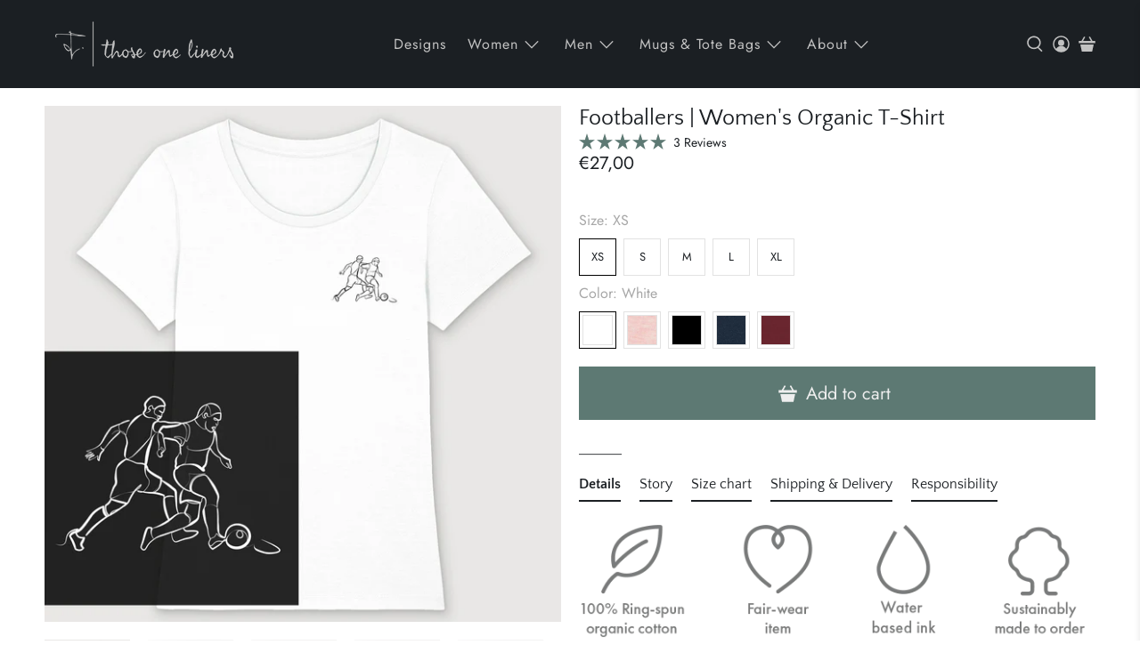

--- FILE ---
content_type: text/html; charset=utf-8
request_url: https://thoseoneliners.com/collections/footballers/products/footballers-hoodie-1?variant=42869772222700
body_size: 59830
content:


 <!doctype html>
<html class="no-js no-touch" lang="en">
<head> <meta content="VXPBL8-VXLLm9tvnPK_qLygmlm6GymnWfPMUR_7DV9o" name="google-site-verification"/> <meta name="facebook-domain-verification" content="gcl1gjpir1v93ny9ez8y8y7fle23ms" /> 
    
<!-- Microsoft Clarity -->
<script type="text/javascript">
    (function(c,l,a,r,i,t,y){
        c[a]=c[a]||function(){(c[a].q=c[a].q||[]).push(arguments)};
        t=l.createElement(r);t.async=1;t.src="https://www.clarity.ms/tag/"+i;
        y=l.getElementsByTagName(r)[0];y.parentNode.insertBefore(t,y);
    })(window, document, "clarity", "script", "e01optvo6q");
</script> <meta charset="utf-8"> <meta http-equiv="cleartype" content="on"> <meta name="robots" content="index,follow"> <meta name="viewport" content="width=device-width,initial-scale=1"> <meta name="theme-color" content="#ffffff"> <link rel="canonical" href="https://thoseoneliners.com/products/footballers-hoodie-1"><title>Footballers | Women&#39;s Organic T-Shirt - Those One Liners</title> <!-- DNS prefetches --> <link rel="dns-prefetch" href="https://cdn.shopify.com"> <link rel="dns-prefetch" href="https://fonts.shopify.com"> <link rel="dns-prefetch" href="https://monorail-edge.shopifysvc.com"> <link rel="dns-prefetch" href="https://ajax.googleapis.com"> <!-- Preconnects --> <link rel="preconnect" href="https://cdn.shopify.com" crossorigin> <link rel="preconnect" href="https://fonts.shopify.com" crossorigin> <link rel="preconnect" href="https://monorail-edge.shopifysvc.com"> <link rel="preconnect" href="https://ajax.googleapis.com"> <!-- Preloads --> <!-- Preload CSS --> <link rel="preload" href="//thoseoneliners.com/cdn/shop/t/102/assets/fancybox.css?v=30466120580444283401677947847" as="style"> <link rel="preload" href="//thoseoneliners.com/cdn/shop/t/102/assets/styles.css?v=134690533258421902121759333894" as="style"> <!-- Preload JS --> <link rel="preload" href="https://ajax.googleapis.com/ajax/libs/jquery/3.6.0/jquery.min.js" as="script"> <link rel="preload" href="//thoseoneliners.com/cdn/shop/t/102/assets/vendors.js?v=11282825012671617991677947847" as="script"> <link rel="preload" href="//thoseoneliners.com/cdn/shop/t/102/assets/utilities.js?v=175009539796820190711677947847" as="script"> <link rel="preload" href="//thoseoneliners.com/cdn/shop/t/102/assets/app.js?v=136027531017419800571677947847" as="script"> <link rel="preload" href="/services/javascripts/currencies.js" as="script"> <link rel="preload" href="//thoseoneliners.com/cdn/shop/t/102/assets/currencyConversion.js?v=80640843381324940771677947847" as="script"> <!-- CSS for Flex --> <link rel="stylesheet" href="//thoseoneliners.com/cdn/shop/t/102/assets/fancybox.css?v=30466120580444283401677947847"> <link rel="stylesheet" href="//thoseoneliners.com/cdn/shop/t/102/assets/styles.css?v=134690533258421902121759333894"> <script>
    window.PXUTheme = window.PXUTheme || {};
    window.PXUTheme.version = '3.2.1';
    window.PXUTheme.name = 'Flex';</script> <!-- Do not index --> <script>
    

window.PXUTheme = window.PXUTheme || {};


window.PXUTheme.info = {
  name: 'Flex',
  version: '3.0.0'
}


window.PXUTheme.currency = {};
window.PXUTheme.currency.show_multiple_currencies = false;
window.PXUTheme.currency.presentment_currency = "EUR";
window.PXUTheme.currency.default_currency = "EUR";
window.PXUTheme.currency.display_format = "money_format";
window.PXUTheme.currency.money_format = "€{{amount_with_comma_separator}}";
window.PXUTheme.currency.money_format_no_currency = "€{{amount_with_comma_separator}}";
window.PXUTheme.currency.money_format_currency = "€{{amount_with_comma_separator}} EUR";
window.PXUTheme.currency.native_multi_currency = true;
window.PXUTheme.currency.iso_code = "EUR";
window.PXUTheme.currency.symbol = "€";



window.PXUTheme.allCountryOptionTags = "\u003coption value=\"Spain\" data-provinces=\"[[\u0026quot;A Coruña\u0026quot;,\u0026quot;A Coruña\u0026quot;],[\u0026quot;Albacete\u0026quot;,\u0026quot;Albacete\u0026quot;],[\u0026quot;Alicante\u0026quot;,\u0026quot;Alicante\u0026quot;],[\u0026quot;Almería\u0026quot;,\u0026quot;Almería\u0026quot;],[\u0026quot;Asturias\u0026quot;,\u0026quot;Asturias Province\u0026quot;],[\u0026quot;Badajoz\u0026quot;,\u0026quot;Badajoz\u0026quot;],[\u0026quot;Balears\u0026quot;,\u0026quot;Balears Province\u0026quot;],[\u0026quot;Barcelona\u0026quot;,\u0026quot;Barcelona\u0026quot;],[\u0026quot;Burgos\u0026quot;,\u0026quot;Burgos\u0026quot;],[\u0026quot;Cantabria\u0026quot;,\u0026quot;Cantabria Province\u0026quot;],[\u0026quot;Castellón\u0026quot;,\u0026quot;Castellón\u0026quot;],[\u0026quot;Ceuta\u0026quot;,\u0026quot;Ceuta\u0026quot;],[\u0026quot;Ciudad Real\u0026quot;,\u0026quot;Ciudad Real\u0026quot;],[\u0026quot;Cuenca\u0026quot;,\u0026quot;Cuenca\u0026quot;],[\u0026quot;Cáceres\u0026quot;,\u0026quot;Cáceres\u0026quot;],[\u0026quot;Cádiz\u0026quot;,\u0026quot;Cádiz\u0026quot;],[\u0026quot;Córdoba\u0026quot;,\u0026quot;Córdoba\u0026quot;],[\u0026quot;Girona\u0026quot;,\u0026quot;Girona\u0026quot;],[\u0026quot;Granada\u0026quot;,\u0026quot;Granada\u0026quot;],[\u0026quot;Guadalajara\u0026quot;,\u0026quot;Guadalajara\u0026quot;],[\u0026quot;Guipúzcoa\u0026quot;,\u0026quot;Gipuzkoa\u0026quot;],[\u0026quot;Huelva\u0026quot;,\u0026quot;Huelva\u0026quot;],[\u0026quot;Huesca\u0026quot;,\u0026quot;Huesca\u0026quot;],[\u0026quot;Jaén\u0026quot;,\u0026quot;Jaén\u0026quot;],[\u0026quot;La Rioja\u0026quot;,\u0026quot;La Rioja Province\u0026quot;],[\u0026quot;Las Palmas\u0026quot;,\u0026quot;Las Palmas\u0026quot;],[\u0026quot;León\u0026quot;,\u0026quot;León\u0026quot;],[\u0026quot;Lleida\u0026quot;,\u0026quot;Lleida\u0026quot;],[\u0026quot;Lugo\u0026quot;,\u0026quot;Lugo\u0026quot;],[\u0026quot;Madrid\u0026quot;,\u0026quot;Madrid Province\u0026quot;],[\u0026quot;Melilla\u0026quot;,\u0026quot;Melilla\u0026quot;],[\u0026quot;Murcia\u0026quot;,\u0026quot;Murcia\u0026quot;],[\u0026quot;Málaga\u0026quot;,\u0026quot;Málaga\u0026quot;],[\u0026quot;Navarra\u0026quot;,\u0026quot;Navarra\u0026quot;],[\u0026quot;Ourense\u0026quot;,\u0026quot;Ourense\u0026quot;],[\u0026quot;Palencia\u0026quot;,\u0026quot;Palencia\u0026quot;],[\u0026quot;Pontevedra\u0026quot;,\u0026quot;Pontevedra\u0026quot;],[\u0026quot;Salamanca\u0026quot;,\u0026quot;Salamanca\u0026quot;],[\u0026quot;Santa Cruz de Tenerife\u0026quot;,\u0026quot;Santa Cruz de Tenerife\u0026quot;],[\u0026quot;Segovia\u0026quot;,\u0026quot;Segovia\u0026quot;],[\u0026quot;Sevilla\u0026quot;,\u0026quot;Seville\u0026quot;],[\u0026quot;Soria\u0026quot;,\u0026quot;Soria\u0026quot;],[\u0026quot;Tarragona\u0026quot;,\u0026quot;Tarragona\u0026quot;],[\u0026quot;Teruel\u0026quot;,\u0026quot;Teruel\u0026quot;],[\u0026quot;Toledo\u0026quot;,\u0026quot;Toledo\u0026quot;],[\u0026quot;Valencia\u0026quot;,\u0026quot;Valencia\u0026quot;],[\u0026quot;Valladolid\u0026quot;,\u0026quot;Valladolid\u0026quot;],[\u0026quot;Vizcaya\u0026quot;,\u0026quot;Biscay\u0026quot;],[\u0026quot;Zamora\u0026quot;,\u0026quot;Zamora\u0026quot;],[\u0026quot;Zaragoza\u0026quot;,\u0026quot;Zaragoza\u0026quot;],[\u0026quot;Álava\u0026quot;,\u0026quot;Álava\u0026quot;],[\u0026quot;Ávila\u0026quot;,\u0026quot;Ávila\u0026quot;]]\"\u003eSpain\u003c\/option\u003e\n\u003coption value=\"---\" data-provinces=\"[]\"\u003e---\u003c\/option\u003e\n\u003coption value=\"Afghanistan\" data-provinces=\"[]\"\u003eAfghanistan\u003c\/option\u003e\n\u003coption value=\"Aland Islands\" data-provinces=\"[]\"\u003eÅland Islands\u003c\/option\u003e\n\u003coption value=\"Albania\" data-provinces=\"[]\"\u003eAlbania\u003c\/option\u003e\n\u003coption value=\"Algeria\" data-provinces=\"[]\"\u003eAlgeria\u003c\/option\u003e\n\u003coption value=\"Andorra\" data-provinces=\"[]\"\u003eAndorra\u003c\/option\u003e\n\u003coption value=\"Angola\" data-provinces=\"[]\"\u003eAngola\u003c\/option\u003e\n\u003coption value=\"Anguilla\" data-provinces=\"[]\"\u003eAnguilla\u003c\/option\u003e\n\u003coption value=\"Antigua And Barbuda\" data-provinces=\"[]\"\u003eAntigua \u0026 Barbuda\u003c\/option\u003e\n\u003coption value=\"Argentina\" data-provinces=\"[[\u0026quot;Buenos Aires\u0026quot;,\u0026quot;Buenos Aires Province\u0026quot;],[\u0026quot;Catamarca\u0026quot;,\u0026quot;Catamarca\u0026quot;],[\u0026quot;Chaco\u0026quot;,\u0026quot;Chaco\u0026quot;],[\u0026quot;Chubut\u0026quot;,\u0026quot;Chubut\u0026quot;],[\u0026quot;Ciudad Autónoma de Buenos Aires\u0026quot;,\u0026quot;Buenos Aires (Autonomous City)\u0026quot;],[\u0026quot;Corrientes\u0026quot;,\u0026quot;Corrientes\u0026quot;],[\u0026quot;Córdoba\u0026quot;,\u0026quot;Córdoba\u0026quot;],[\u0026quot;Entre Ríos\u0026quot;,\u0026quot;Entre Ríos\u0026quot;],[\u0026quot;Formosa\u0026quot;,\u0026quot;Formosa\u0026quot;],[\u0026quot;Jujuy\u0026quot;,\u0026quot;Jujuy\u0026quot;],[\u0026quot;La Pampa\u0026quot;,\u0026quot;La Pampa\u0026quot;],[\u0026quot;La Rioja\u0026quot;,\u0026quot;La Rioja\u0026quot;],[\u0026quot;Mendoza\u0026quot;,\u0026quot;Mendoza\u0026quot;],[\u0026quot;Misiones\u0026quot;,\u0026quot;Misiones\u0026quot;],[\u0026quot;Neuquén\u0026quot;,\u0026quot;Neuquén\u0026quot;],[\u0026quot;Río Negro\u0026quot;,\u0026quot;Río Negro\u0026quot;],[\u0026quot;Salta\u0026quot;,\u0026quot;Salta\u0026quot;],[\u0026quot;San Juan\u0026quot;,\u0026quot;San Juan\u0026quot;],[\u0026quot;San Luis\u0026quot;,\u0026quot;San Luis\u0026quot;],[\u0026quot;Santa Cruz\u0026quot;,\u0026quot;Santa Cruz\u0026quot;],[\u0026quot;Santa Fe\u0026quot;,\u0026quot;Santa Fe\u0026quot;],[\u0026quot;Santiago Del Estero\u0026quot;,\u0026quot;Santiago del Estero\u0026quot;],[\u0026quot;Tierra Del Fuego\u0026quot;,\u0026quot;Tierra del Fuego\u0026quot;],[\u0026quot;Tucumán\u0026quot;,\u0026quot;Tucumán\u0026quot;]]\"\u003eArgentina\u003c\/option\u003e\n\u003coption value=\"Armenia\" data-provinces=\"[]\"\u003eArmenia\u003c\/option\u003e\n\u003coption value=\"Aruba\" data-provinces=\"[]\"\u003eAruba\u003c\/option\u003e\n\u003coption value=\"Ascension Island\" data-provinces=\"[]\"\u003eAscension Island\u003c\/option\u003e\n\u003coption value=\"Australia\" data-provinces=\"[[\u0026quot;Australian Capital Territory\u0026quot;,\u0026quot;Australian Capital Territory\u0026quot;],[\u0026quot;New South Wales\u0026quot;,\u0026quot;New South Wales\u0026quot;],[\u0026quot;Northern Territory\u0026quot;,\u0026quot;Northern Territory\u0026quot;],[\u0026quot;Queensland\u0026quot;,\u0026quot;Queensland\u0026quot;],[\u0026quot;South Australia\u0026quot;,\u0026quot;South Australia\u0026quot;],[\u0026quot;Tasmania\u0026quot;,\u0026quot;Tasmania\u0026quot;],[\u0026quot;Victoria\u0026quot;,\u0026quot;Victoria\u0026quot;],[\u0026quot;Western Australia\u0026quot;,\u0026quot;Western Australia\u0026quot;]]\"\u003eAustralia\u003c\/option\u003e\n\u003coption value=\"Austria\" data-provinces=\"[]\"\u003eAustria\u003c\/option\u003e\n\u003coption value=\"Azerbaijan\" data-provinces=\"[]\"\u003eAzerbaijan\u003c\/option\u003e\n\u003coption value=\"Bahamas\" data-provinces=\"[]\"\u003eBahamas\u003c\/option\u003e\n\u003coption value=\"Bahrain\" data-provinces=\"[]\"\u003eBahrain\u003c\/option\u003e\n\u003coption value=\"Bangladesh\" data-provinces=\"[]\"\u003eBangladesh\u003c\/option\u003e\n\u003coption value=\"Barbados\" data-provinces=\"[]\"\u003eBarbados\u003c\/option\u003e\n\u003coption value=\"Belarus\" data-provinces=\"[]\"\u003eBelarus\u003c\/option\u003e\n\u003coption value=\"Belgium\" data-provinces=\"[]\"\u003eBelgium\u003c\/option\u003e\n\u003coption value=\"Belize\" data-provinces=\"[]\"\u003eBelize\u003c\/option\u003e\n\u003coption value=\"Benin\" data-provinces=\"[]\"\u003eBenin\u003c\/option\u003e\n\u003coption value=\"Bermuda\" data-provinces=\"[]\"\u003eBermuda\u003c\/option\u003e\n\u003coption value=\"Bhutan\" data-provinces=\"[]\"\u003eBhutan\u003c\/option\u003e\n\u003coption value=\"Bolivia\" data-provinces=\"[]\"\u003eBolivia\u003c\/option\u003e\n\u003coption value=\"Bosnia And Herzegovina\" data-provinces=\"[]\"\u003eBosnia \u0026 Herzegovina\u003c\/option\u003e\n\u003coption value=\"Botswana\" data-provinces=\"[]\"\u003eBotswana\u003c\/option\u003e\n\u003coption value=\"Brazil\" data-provinces=\"[[\u0026quot;Acre\u0026quot;,\u0026quot;Acre\u0026quot;],[\u0026quot;Alagoas\u0026quot;,\u0026quot;Alagoas\u0026quot;],[\u0026quot;Amapá\u0026quot;,\u0026quot;Amapá\u0026quot;],[\u0026quot;Amazonas\u0026quot;,\u0026quot;Amazonas\u0026quot;],[\u0026quot;Bahia\u0026quot;,\u0026quot;Bahia\u0026quot;],[\u0026quot;Ceará\u0026quot;,\u0026quot;Ceará\u0026quot;],[\u0026quot;Distrito Federal\u0026quot;,\u0026quot;Federal District\u0026quot;],[\u0026quot;Espírito Santo\u0026quot;,\u0026quot;Espírito Santo\u0026quot;],[\u0026quot;Goiás\u0026quot;,\u0026quot;Goiás\u0026quot;],[\u0026quot;Maranhão\u0026quot;,\u0026quot;Maranhão\u0026quot;],[\u0026quot;Mato Grosso\u0026quot;,\u0026quot;Mato Grosso\u0026quot;],[\u0026quot;Mato Grosso do Sul\u0026quot;,\u0026quot;Mato Grosso do Sul\u0026quot;],[\u0026quot;Minas Gerais\u0026quot;,\u0026quot;Minas Gerais\u0026quot;],[\u0026quot;Paraná\u0026quot;,\u0026quot;Paraná\u0026quot;],[\u0026quot;Paraíba\u0026quot;,\u0026quot;Paraíba\u0026quot;],[\u0026quot;Pará\u0026quot;,\u0026quot;Pará\u0026quot;],[\u0026quot;Pernambuco\u0026quot;,\u0026quot;Pernambuco\u0026quot;],[\u0026quot;Piauí\u0026quot;,\u0026quot;Piauí\u0026quot;],[\u0026quot;Rio Grande do Norte\u0026quot;,\u0026quot;Rio Grande do Norte\u0026quot;],[\u0026quot;Rio Grande do Sul\u0026quot;,\u0026quot;Rio Grande do Sul\u0026quot;],[\u0026quot;Rio de Janeiro\u0026quot;,\u0026quot;Rio de Janeiro\u0026quot;],[\u0026quot;Rondônia\u0026quot;,\u0026quot;Rondônia\u0026quot;],[\u0026quot;Roraima\u0026quot;,\u0026quot;Roraima\u0026quot;],[\u0026quot;Santa Catarina\u0026quot;,\u0026quot;Santa Catarina\u0026quot;],[\u0026quot;Sergipe\u0026quot;,\u0026quot;Sergipe\u0026quot;],[\u0026quot;São Paulo\u0026quot;,\u0026quot;São Paulo\u0026quot;],[\u0026quot;Tocantins\u0026quot;,\u0026quot;Tocantins\u0026quot;]]\"\u003eBrazil\u003c\/option\u003e\n\u003coption value=\"British Indian Ocean Territory\" data-provinces=\"[]\"\u003eBritish Indian Ocean Territory\u003c\/option\u003e\n\u003coption value=\"Virgin Islands, British\" data-provinces=\"[]\"\u003eBritish Virgin Islands\u003c\/option\u003e\n\u003coption value=\"Brunei\" data-provinces=\"[]\"\u003eBrunei\u003c\/option\u003e\n\u003coption value=\"Bulgaria\" data-provinces=\"[]\"\u003eBulgaria\u003c\/option\u003e\n\u003coption value=\"Burkina Faso\" data-provinces=\"[]\"\u003eBurkina Faso\u003c\/option\u003e\n\u003coption value=\"Burundi\" data-provinces=\"[]\"\u003eBurundi\u003c\/option\u003e\n\u003coption value=\"Cambodia\" data-provinces=\"[]\"\u003eCambodia\u003c\/option\u003e\n\u003coption value=\"Republic of Cameroon\" data-provinces=\"[]\"\u003eCameroon\u003c\/option\u003e\n\u003coption value=\"Canada\" data-provinces=\"[[\u0026quot;Alberta\u0026quot;,\u0026quot;Alberta\u0026quot;],[\u0026quot;British Columbia\u0026quot;,\u0026quot;British Columbia\u0026quot;],[\u0026quot;Manitoba\u0026quot;,\u0026quot;Manitoba\u0026quot;],[\u0026quot;New Brunswick\u0026quot;,\u0026quot;New Brunswick\u0026quot;],[\u0026quot;Newfoundland and Labrador\u0026quot;,\u0026quot;Newfoundland and Labrador\u0026quot;],[\u0026quot;Northwest Territories\u0026quot;,\u0026quot;Northwest Territories\u0026quot;],[\u0026quot;Nova Scotia\u0026quot;,\u0026quot;Nova Scotia\u0026quot;],[\u0026quot;Nunavut\u0026quot;,\u0026quot;Nunavut\u0026quot;],[\u0026quot;Ontario\u0026quot;,\u0026quot;Ontario\u0026quot;],[\u0026quot;Prince Edward Island\u0026quot;,\u0026quot;Prince Edward Island\u0026quot;],[\u0026quot;Quebec\u0026quot;,\u0026quot;Quebec\u0026quot;],[\u0026quot;Saskatchewan\u0026quot;,\u0026quot;Saskatchewan\u0026quot;],[\u0026quot;Yukon\u0026quot;,\u0026quot;Yukon\u0026quot;]]\"\u003eCanada\u003c\/option\u003e\n\u003coption value=\"Cape Verde\" data-provinces=\"[]\"\u003eCape Verde\u003c\/option\u003e\n\u003coption value=\"Caribbean Netherlands\" data-provinces=\"[]\"\u003eCaribbean Netherlands\u003c\/option\u003e\n\u003coption value=\"Cayman Islands\" data-provinces=\"[]\"\u003eCayman Islands\u003c\/option\u003e\n\u003coption value=\"Central African Republic\" data-provinces=\"[]\"\u003eCentral African Republic\u003c\/option\u003e\n\u003coption value=\"Chad\" data-provinces=\"[]\"\u003eChad\u003c\/option\u003e\n\u003coption value=\"Chile\" data-provinces=\"[[\u0026quot;Antofagasta\u0026quot;,\u0026quot;Antofagasta\u0026quot;],[\u0026quot;Araucanía\u0026quot;,\u0026quot;Araucanía\u0026quot;],[\u0026quot;Arica and Parinacota\u0026quot;,\u0026quot;Arica y Parinacota\u0026quot;],[\u0026quot;Atacama\u0026quot;,\u0026quot;Atacama\u0026quot;],[\u0026quot;Aysén\u0026quot;,\u0026quot;Aysén\u0026quot;],[\u0026quot;Biobío\u0026quot;,\u0026quot;Bío Bío\u0026quot;],[\u0026quot;Coquimbo\u0026quot;,\u0026quot;Coquimbo\u0026quot;],[\u0026quot;Los Lagos\u0026quot;,\u0026quot;Los Lagos\u0026quot;],[\u0026quot;Los Ríos\u0026quot;,\u0026quot;Los Ríos\u0026quot;],[\u0026quot;Magallanes\u0026quot;,\u0026quot;Magallanes Region\u0026quot;],[\u0026quot;Maule\u0026quot;,\u0026quot;Maule\u0026quot;],[\u0026quot;O\u0026#39;Higgins\u0026quot;,\u0026quot;Libertador General Bernardo O’Higgins\u0026quot;],[\u0026quot;Santiago\u0026quot;,\u0026quot;Santiago Metropolitan\u0026quot;],[\u0026quot;Tarapacá\u0026quot;,\u0026quot;Tarapacá\u0026quot;],[\u0026quot;Valparaíso\u0026quot;,\u0026quot;Valparaíso\u0026quot;],[\u0026quot;Ñuble\u0026quot;,\u0026quot;Ñuble\u0026quot;]]\"\u003eChile\u003c\/option\u003e\n\u003coption value=\"China\" data-provinces=\"[[\u0026quot;Anhui\u0026quot;,\u0026quot;Anhui\u0026quot;],[\u0026quot;Beijing\u0026quot;,\u0026quot;Beijing\u0026quot;],[\u0026quot;Chongqing\u0026quot;,\u0026quot;Chongqing\u0026quot;],[\u0026quot;Fujian\u0026quot;,\u0026quot;Fujian\u0026quot;],[\u0026quot;Gansu\u0026quot;,\u0026quot;Gansu\u0026quot;],[\u0026quot;Guangdong\u0026quot;,\u0026quot;Guangdong\u0026quot;],[\u0026quot;Guangxi\u0026quot;,\u0026quot;Guangxi\u0026quot;],[\u0026quot;Guizhou\u0026quot;,\u0026quot;Guizhou\u0026quot;],[\u0026quot;Hainan\u0026quot;,\u0026quot;Hainan\u0026quot;],[\u0026quot;Hebei\u0026quot;,\u0026quot;Hebei\u0026quot;],[\u0026quot;Heilongjiang\u0026quot;,\u0026quot;Heilongjiang\u0026quot;],[\u0026quot;Henan\u0026quot;,\u0026quot;Henan\u0026quot;],[\u0026quot;Hubei\u0026quot;,\u0026quot;Hubei\u0026quot;],[\u0026quot;Hunan\u0026quot;,\u0026quot;Hunan\u0026quot;],[\u0026quot;Inner Mongolia\u0026quot;,\u0026quot;Inner Mongolia\u0026quot;],[\u0026quot;Jiangsu\u0026quot;,\u0026quot;Jiangsu\u0026quot;],[\u0026quot;Jiangxi\u0026quot;,\u0026quot;Jiangxi\u0026quot;],[\u0026quot;Jilin\u0026quot;,\u0026quot;Jilin\u0026quot;],[\u0026quot;Liaoning\u0026quot;,\u0026quot;Liaoning\u0026quot;],[\u0026quot;Ningxia\u0026quot;,\u0026quot;Ningxia\u0026quot;],[\u0026quot;Qinghai\u0026quot;,\u0026quot;Qinghai\u0026quot;],[\u0026quot;Shaanxi\u0026quot;,\u0026quot;Shaanxi\u0026quot;],[\u0026quot;Shandong\u0026quot;,\u0026quot;Shandong\u0026quot;],[\u0026quot;Shanghai\u0026quot;,\u0026quot;Shanghai\u0026quot;],[\u0026quot;Shanxi\u0026quot;,\u0026quot;Shanxi\u0026quot;],[\u0026quot;Sichuan\u0026quot;,\u0026quot;Sichuan\u0026quot;],[\u0026quot;Tianjin\u0026quot;,\u0026quot;Tianjin\u0026quot;],[\u0026quot;Xinjiang\u0026quot;,\u0026quot;Xinjiang\u0026quot;],[\u0026quot;Xizang\u0026quot;,\u0026quot;Tibet\u0026quot;],[\u0026quot;Yunnan\u0026quot;,\u0026quot;Yunnan\u0026quot;],[\u0026quot;Zhejiang\u0026quot;,\u0026quot;Zhejiang\u0026quot;]]\"\u003eChina\u003c\/option\u003e\n\u003coption value=\"Christmas Island\" data-provinces=\"[]\"\u003eChristmas Island\u003c\/option\u003e\n\u003coption value=\"Cocos (Keeling) Islands\" data-provinces=\"[]\"\u003eCocos (Keeling) Islands\u003c\/option\u003e\n\u003coption value=\"Colombia\" data-provinces=\"[[\u0026quot;Amazonas\u0026quot;,\u0026quot;Amazonas\u0026quot;],[\u0026quot;Antioquia\u0026quot;,\u0026quot;Antioquia\u0026quot;],[\u0026quot;Arauca\u0026quot;,\u0026quot;Arauca\u0026quot;],[\u0026quot;Atlántico\u0026quot;,\u0026quot;Atlántico\u0026quot;],[\u0026quot;Bogotá, D.C.\u0026quot;,\u0026quot;Capital District\u0026quot;],[\u0026quot;Bolívar\u0026quot;,\u0026quot;Bolívar\u0026quot;],[\u0026quot;Boyacá\u0026quot;,\u0026quot;Boyacá\u0026quot;],[\u0026quot;Caldas\u0026quot;,\u0026quot;Caldas\u0026quot;],[\u0026quot;Caquetá\u0026quot;,\u0026quot;Caquetá\u0026quot;],[\u0026quot;Casanare\u0026quot;,\u0026quot;Casanare\u0026quot;],[\u0026quot;Cauca\u0026quot;,\u0026quot;Cauca\u0026quot;],[\u0026quot;Cesar\u0026quot;,\u0026quot;Cesar\u0026quot;],[\u0026quot;Chocó\u0026quot;,\u0026quot;Chocó\u0026quot;],[\u0026quot;Cundinamarca\u0026quot;,\u0026quot;Cundinamarca\u0026quot;],[\u0026quot;Córdoba\u0026quot;,\u0026quot;Córdoba\u0026quot;],[\u0026quot;Guainía\u0026quot;,\u0026quot;Guainía\u0026quot;],[\u0026quot;Guaviare\u0026quot;,\u0026quot;Guaviare\u0026quot;],[\u0026quot;Huila\u0026quot;,\u0026quot;Huila\u0026quot;],[\u0026quot;La Guajira\u0026quot;,\u0026quot;La Guajira\u0026quot;],[\u0026quot;Magdalena\u0026quot;,\u0026quot;Magdalena\u0026quot;],[\u0026quot;Meta\u0026quot;,\u0026quot;Meta\u0026quot;],[\u0026quot;Nariño\u0026quot;,\u0026quot;Nariño\u0026quot;],[\u0026quot;Norte de Santander\u0026quot;,\u0026quot;Norte de Santander\u0026quot;],[\u0026quot;Putumayo\u0026quot;,\u0026quot;Putumayo\u0026quot;],[\u0026quot;Quindío\u0026quot;,\u0026quot;Quindío\u0026quot;],[\u0026quot;Risaralda\u0026quot;,\u0026quot;Risaralda\u0026quot;],[\u0026quot;San Andrés, Providencia y Santa Catalina\u0026quot;,\u0026quot;San Andrés \\u0026 Providencia\u0026quot;],[\u0026quot;Santander\u0026quot;,\u0026quot;Santander\u0026quot;],[\u0026quot;Sucre\u0026quot;,\u0026quot;Sucre\u0026quot;],[\u0026quot;Tolima\u0026quot;,\u0026quot;Tolima\u0026quot;],[\u0026quot;Valle del Cauca\u0026quot;,\u0026quot;Valle del Cauca\u0026quot;],[\u0026quot;Vaupés\u0026quot;,\u0026quot;Vaupés\u0026quot;],[\u0026quot;Vichada\u0026quot;,\u0026quot;Vichada\u0026quot;]]\"\u003eColombia\u003c\/option\u003e\n\u003coption value=\"Comoros\" data-provinces=\"[]\"\u003eComoros\u003c\/option\u003e\n\u003coption value=\"Congo\" data-provinces=\"[]\"\u003eCongo - Brazzaville\u003c\/option\u003e\n\u003coption value=\"Congo, The Democratic Republic Of The\" data-provinces=\"[]\"\u003eCongo - Kinshasa\u003c\/option\u003e\n\u003coption value=\"Cook Islands\" data-provinces=\"[]\"\u003eCook Islands\u003c\/option\u003e\n\u003coption value=\"Costa Rica\" data-provinces=\"[[\u0026quot;Alajuela\u0026quot;,\u0026quot;Alajuela\u0026quot;],[\u0026quot;Cartago\u0026quot;,\u0026quot;Cartago\u0026quot;],[\u0026quot;Guanacaste\u0026quot;,\u0026quot;Guanacaste\u0026quot;],[\u0026quot;Heredia\u0026quot;,\u0026quot;Heredia\u0026quot;],[\u0026quot;Limón\u0026quot;,\u0026quot;Limón\u0026quot;],[\u0026quot;Puntarenas\u0026quot;,\u0026quot;Puntarenas\u0026quot;],[\u0026quot;San José\u0026quot;,\u0026quot;San José\u0026quot;]]\"\u003eCosta Rica\u003c\/option\u003e\n\u003coption value=\"Croatia\" data-provinces=\"[]\"\u003eCroatia\u003c\/option\u003e\n\u003coption value=\"Curaçao\" data-provinces=\"[]\"\u003eCuraçao\u003c\/option\u003e\n\u003coption value=\"Cyprus\" data-provinces=\"[]\"\u003eCyprus\u003c\/option\u003e\n\u003coption value=\"Czech Republic\" data-provinces=\"[]\"\u003eCzechia\u003c\/option\u003e\n\u003coption value=\"Côte d'Ivoire\" data-provinces=\"[]\"\u003eCôte d’Ivoire\u003c\/option\u003e\n\u003coption value=\"Denmark\" data-provinces=\"[]\"\u003eDenmark\u003c\/option\u003e\n\u003coption value=\"Djibouti\" data-provinces=\"[]\"\u003eDjibouti\u003c\/option\u003e\n\u003coption value=\"Dominica\" data-provinces=\"[]\"\u003eDominica\u003c\/option\u003e\n\u003coption value=\"Dominican Republic\" data-provinces=\"[]\"\u003eDominican Republic\u003c\/option\u003e\n\u003coption value=\"Ecuador\" data-provinces=\"[]\"\u003eEcuador\u003c\/option\u003e\n\u003coption value=\"Egypt\" data-provinces=\"[[\u0026quot;6th of October\u0026quot;,\u0026quot;6th of October\u0026quot;],[\u0026quot;Al Sharqia\u0026quot;,\u0026quot;Al Sharqia\u0026quot;],[\u0026quot;Alexandria\u0026quot;,\u0026quot;Alexandria\u0026quot;],[\u0026quot;Aswan\u0026quot;,\u0026quot;Aswan\u0026quot;],[\u0026quot;Asyut\u0026quot;,\u0026quot;Asyut\u0026quot;],[\u0026quot;Beheira\u0026quot;,\u0026quot;Beheira\u0026quot;],[\u0026quot;Beni Suef\u0026quot;,\u0026quot;Beni Suef\u0026quot;],[\u0026quot;Cairo\u0026quot;,\u0026quot;Cairo\u0026quot;],[\u0026quot;Dakahlia\u0026quot;,\u0026quot;Dakahlia\u0026quot;],[\u0026quot;Damietta\u0026quot;,\u0026quot;Damietta\u0026quot;],[\u0026quot;Faiyum\u0026quot;,\u0026quot;Faiyum\u0026quot;],[\u0026quot;Gharbia\u0026quot;,\u0026quot;Gharbia\u0026quot;],[\u0026quot;Giza\u0026quot;,\u0026quot;Giza\u0026quot;],[\u0026quot;Helwan\u0026quot;,\u0026quot;Helwan\u0026quot;],[\u0026quot;Ismailia\u0026quot;,\u0026quot;Ismailia\u0026quot;],[\u0026quot;Kafr el-Sheikh\u0026quot;,\u0026quot;Kafr el-Sheikh\u0026quot;],[\u0026quot;Luxor\u0026quot;,\u0026quot;Luxor\u0026quot;],[\u0026quot;Matrouh\u0026quot;,\u0026quot;Matrouh\u0026quot;],[\u0026quot;Minya\u0026quot;,\u0026quot;Minya\u0026quot;],[\u0026quot;Monufia\u0026quot;,\u0026quot;Monufia\u0026quot;],[\u0026quot;New Valley\u0026quot;,\u0026quot;New Valley\u0026quot;],[\u0026quot;North Sinai\u0026quot;,\u0026quot;North Sinai\u0026quot;],[\u0026quot;Port Said\u0026quot;,\u0026quot;Port Said\u0026quot;],[\u0026quot;Qalyubia\u0026quot;,\u0026quot;Qalyubia\u0026quot;],[\u0026quot;Qena\u0026quot;,\u0026quot;Qena\u0026quot;],[\u0026quot;Red Sea\u0026quot;,\u0026quot;Red Sea\u0026quot;],[\u0026quot;Sohag\u0026quot;,\u0026quot;Sohag\u0026quot;],[\u0026quot;South Sinai\u0026quot;,\u0026quot;South Sinai\u0026quot;],[\u0026quot;Suez\u0026quot;,\u0026quot;Suez\u0026quot;]]\"\u003eEgypt\u003c\/option\u003e\n\u003coption value=\"El Salvador\" data-provinces=\"[[\u0026quot;Ahuachapán\u0026quot;,\u0026quot;Ahuachapán\u0026quot;],[\u0026quot;Cabañas\u0026quot;,\u0026quot;Cabañas\u0026quot;],[\u0026quot;Chalatenango\u0026quot;,\u0026quot;Chalatenango\u0026quot;],[\u0026quot;Cuscatlán\u0026quot;,\u0026quot;Cuscatlán\u0026quot;],[\u0026quot;La Libertad\u0026quot;,\u0026quot;La Libertad\u0026quot;],[\u0026quot;La Paz\u0026quot;,\u0026quot;La Paz\u0026quot;],[\u0026quot;La Unión\u0026quot;,\u0026quot;La Unión\u0026quot;],[\u0026quot;Morazán\u0026quot;,\u0026quot;Morazán\u0026quot;],[\u0026quot;San Miguel\u0026quot;,\u0026quot;San Miguel\u0026quot;],[\u0026quot;San Salvador\u0026quot;,\u0026quot;San Salvador\u0026quot;],[\u0026quot;San Vicente\u0026quot;,\u0026quot;San Vicente\u0026quot;],[\u0026quot;Santa Ana\u0026quot;,\u0026quot;Santa Ana\u0026quot;],[\u0026quot;Sonsonate\u0026quot;,\u0026quot;Sonsonate\u0026quot;],[\u0026quot;Usulután\u0026quot;,\u0026quot;Usulután\u0026quot;]]\"\u003eEl Salvador\u003c\/option\u003e\n\u003coption value=\"Equatorial Guinea\" data-provinces=\"[]\"\u003eEquatorial Guinea\u003c\/option\u003e\n\u003coption value=\"Eritrea\" data-provinces=\"[]\"\u003eEritrea\u003c\/option\u003e\n\u003coption value=\"Estonia\" data-provinces=\"[]\"\u003eEstonia\u003c\/option\u003e\n\u003coption value=\"Eswatini\" data-provinces=\"[]\"\u003eEswatini\u003c\/option\u003e\n\u003coption value=\"Ethiopia\" data-provinces=\"[]\"\u003eEthiopia\u003c\/option\u003e\n\u003coption value=\"Falkland Islands (Malvinas)\" data-provinces=\"[]\"\u003eFalkland Islands\u003c\/option\u003e\n\u003coption value=\"Faroe Islands\" data-provinces=\"[]\"\u003eFaroe Islands\u003c\/option\u003e\n\u003coption value=\"Fiji\" data-provinces=\"[]\"\u003eFiji\u003c\/option\u003e\n\u003coption value=\"Finland\" data-provinces=\"[]\"\u003eFinland\u003c\/option\u003e\n\u003coption value=\"France\" data-provinces=\"[]\"\u003eFrance\u003c\/option\u003e\n\u003coption value=\"French Guiana\" data-provinces=\"[]\"\u003eFrench Guiana\u003c\/option\u003e\n\u003coption value=\"French Polynesia\" data-provinces=\"[]\"\u003eFrench Polynesia\u003c\/option\u003e\n\u003coption value=\"French Southern Territories\" data-provinces=\"[]\"\u003eFrench Southern Territories\u003c\/option\u003e\n\u003coption value=\"Gabon\" data-provinces=\"[]\"\u003eGabon\u003c\/option\u003e\n\u003coption value=\"Gambia\" data-provinces=\"[]\"\u003eGambia\u003c\/option\u003e\n\u003coption value=\"Georgia\" data-provinces=\"[]\"\u003eGeorgia\u003c\/option\u003e\n\u003coption value=\"Germany\" data-provinces=\"[]\"\u003eGermany\u003c\/option\u003e\n\u003coption value=\"Ghana\" data-provinces=\"[]\"\u003eGhana\u003c\/option\u003e\n\u003coption value=\"Gibraltar\" data-provinces=\"[]\"\u003eGibraltar\u003c\/option\u003e\n\u003coption value=\"Greece\" data-provinces=\"[]\"\u003eGreece\u003c\/option\u003e\n\u003coption value=\"Greenland\" data-provinces=\"[]\"\u003eGreenland\u003c\/option\u003e\n\u003coption value=\"Grenada\" data-provinces=\"[]\"\u003eGrenada\u003c\/option\u003e\n\u003coption value=\"Guadeloupe\" data-provinces=\"[]\"\u003eGuadeloupe\u003c\/option\u003e\n\u003coption value=\"Guatemala\" data-provinces=\"[[\u0026quot;Alta Verapaz\u0026quot;,\u0026quot;Alta Verapaz\u0026quot;],[\u0026quot;Baja Verapaz\u0026quot;,\u0026quot;Baja Verapaz\u0026quot;],[\u0026quot;Chimaltenango\u0026quot;,\u0026quot;Chimaltenango\u0026quot;],[\u0026quot;Chiquimula\u0026quot;,\u0026quot;Chiquimula\u0026quot;],[\u0026quot;El Progreso\u0026quot;,\u0026quot;El Progreso\u0026quot;],[\u0026quot;Escuintla\u0026quot;,\u0026quot;Escuintla\u0026quot;],[\u0026quot;Guatemala\u0026quot;,\u0026quot;Guatemala\u0026quot;],[\u0026quot;Huehuetenango\u0026quot;,\u0026quot;Huehuetenango\u0026quot;],[\u0026quot;Izabal\u0026quot;,\u0026quot;Izabal\u0026quot;],[\u0026quot;Jalapa\u0026quot;,\u0026quot;Jalapa\u0026quot;],[\u0026quot;Jutiapa\u0026quot;,\u0026quot;Jutiapa\u0026quot;],[\u0026quot;Petén\u0026quot;,\u0026quot;Petén\u0026quot;],[\u0026quot;Quetzaltenango\u0026quot;,\u0026quot;Quetzaltenango\u0026quot;],[\u0026quot;Quiché\u0026quot;,\u0026quot;Quiché\u0026quot;],[\u0026quot;Retalhuleu\u0026quot;,\u0026quot;Retalhuleu\u0026quot;],[\u0026quot;Sacatepéquez\u0026quot;,\u0026quot;Sacatepéquez\u0026quot;],[\u0026quot;San Marcos\u0026quot;,\u0026quot;San Marcos\u0026quot;],[\u0026quot;Santa Rosa\u0026quot;,\u0026quot;Santa Rosa\u0026quot;],[\u0026quot;Sololá\u0026quot;,\u0026quot;Sololá\u0026quot;],[\u0026quot;Suchitepéquez\u0026quot;,\u0026quot;Suchitepéquez\u0026quot;],[\u0026quot;Totonicapán\u0026quot;,\u0026quot;Totonicapán\u0026quot;],[\u0026quot;Zacapa\u0026quot;,\u0026quot;Zacapa\u0026quot;]]\"\u003eGuatemala\u003c\/option\u003e\n\u003coption value=\"Guernsey\" data-provinces=\"[]\"\u003eGuernsey\u003c\/option\u003e\n\u003coption value=\"Guinea\" data-provinces=\"[]\"\u003eGuinea\u003c\/option\u003e\n\u003coption value=\"Guinea Bissau\" data-provinces=\"[]\"\u003eGuinea-Bissau\u003c\/option\u003e\n\u003coption value=\"Guyana\" data-provinces=\"[]\"\u003eGuyana\u003c\/option\u003e\n\u003coption value=\"Haiti\" data-provinces=\"[]\"\u003eHaiti\u003c\/option\u003e\n\u003coption value=\"Honduras\" data-provinces=\"[]\"\u003eHonduras\u003c\/option\u003e\n\u003coption value=\"Hong Kong\" data-provinces=\"[[\u0026quot;Hong Kong Island\u0026quot;,\u0026quot;Hong Kong Island\u0026quot;],[\u0026quot;Kowloon\u0026quot;,\u0026quot;Kowloon\u0026quot;],[\u0026quot;New Territories\u0026quot;,\u0026quot;New Territories\u0026quot;]]\"\u003eHong Kong SAR\u003c\/option\u003e\n\u003coption value=\"Hungary\" data-provinces=\"[]\"\u003eHungary\u003c\/option\u003e\n\u003coption value=\"Iceland\" data-provinces=\"[]\"\u003eIceland\u003c\/option\u003e\n\u003coption value=\"India\" data-provinces=\"[[\u0026quot;Andaman and Nicobar Islands\u0026quot;,\u0026quot;Andaman and Nicobar Islands\u0026quot;],[\u0026quot;Andhra Pradesh\u0026quot;,\u0026quot;Andhra Pradesh\u0026quot;],[\u0026quot;Arunachal Pradesh\u0026quot;,\u0026quot;Arunachal Pradesh\u0026quot;],[\u0026quot;Assam\u0026quot;,\u0026quot;Assam\u0026quot;],[\u0026quot;Bihar\u0026quot;,\u0026quot;Bihar\u0026quot;],[\u0026quot;Chandigarh\u0026quot;,\u0026quot;Chandigarh\u0026quot;],[\u0026quot;Chhattisgarh\u0026quot;,\u0026quot;Chhattisgarh\u0026quot;],[\u0026quot;Dadra and Nagar Haveli\u0026quot;,\u0026quot;Dadra and Nagar Haveli\u0026quot;],[\u0026quot;Daman and Diu\u0026quot;,\u0026quot;Daman and Diu\u0026quot;],[\u0026quot;Delhi\u0026quot;,\u0026quot;Delhi\u0026quot;],[\u0026quot;Goa\u0026quot;,\u0026quot;Goa\u0026quot;],[\u0026quot;Gujarat\u0026quot;,\u0026quot;Gujarat\u0026quot;],[\u0026quot;Haryana\u0026quot;,\u0026quot;Haryana\u0026quot;],[\u0026quot;Himachal Pradesh\u0026quot;,\u0026quot;Himachal Pradesh\u0026quot;],[\u0026quot;Jammu and Kashmir\u0026quot;,\u0026quot;Jammu and Kashmir\u0026quot;],[\u0026quot;Jharkhand\u0026quot;,\u0026quot;Jharkhand\u0026quot;],[\u0026quot;Karnataka\u0026quot;,\u0026quot;Karnataka\u0026quot;],[\u0026quot;Kerala\u0026quot;,\u0026quot;Kerala\u0026quot;],[\u0026quot;Ladakh\u0026quot;,\u0026quot;Ladakh\u0026quot;],[\u0026quot;Lakshadweep\u0026quot;,\u0026quot;Lakshadweep\u0026quot;],[\u0026quot;Madhya Pradesh\u0026quot;,\u0026quot;Madhya Pradesh\u0026quot;],[\u0026quot;Maharashtra\u0026quot;,\u0026quot;Maharashtra\u0026quot;],[\u0026quot;Manipur\u0026quot;,\u0026quot;Manipur\u0026quot;],[\u0026quot;Meghalaya\u0026quot;,\u0026quot;Meghalaya\u0026quot;],[\u0026quot;Mizoram\u0026quot;,\u0026quot;Mizoram\u0026quot;],[\u0026quot;Nagaland\u0026quot;,\u0026quot;Nagaland\u0026quot;],[\u0026quot;Odisha\u0026quot;,\u0026quot;Odisha\u0026quot;],[\u0026quot;Puducherry\u0026quot;,\u0026quot;Puducherry\u0026quot;],[\u0026quot;Punjab\u0026quot;,\u0026quot;Punjab\u0026quot;],[\u0026quot;Rajasthan\u0026quot;,\u0026quot;Rajasthan\u0026quot;],[\u0026quot;Sikkim\u0026quot;,\u0026quot;Sikkim\u0026quot;],[\u0026quot;Tamil Nadu\u0026quot;,\u0026quot;Tamil Nadu\u0026quot;],[\u0026quot;Telangana\u0026quot;,\u0026quot;Telangana\u0026quot;],[\u0026quot;Tripura\u0026quot;,\u0026quot;Tripura\u0026quot;],[\u0026quot;Uttar Pradesh\u0026quot;,\u0026quot;Uttar Pradesh\u0026quot;],[\u0026quot;Uttarakhand\u0026quot;,\u0026quot;Uttarakhand\u0026quot;],[\u0026quot;West Bengal\u0026quot;,\u0026quot;West Bengal\u0026quot;]]\"\u003eIndia\u003c\/option\u003e\n\u003coption value=\"Indonesia\" data-provinces=\"[[\u0026quot;Aceh\u0026quot;,\u0026quot;Aceh\u0026quot;],[\u0026quot;Bali\u0026quot;,\u0026quot;Bali\u0026quot;],[\u0026quot;Bangka Belitung\u0026quot;,\u0026quot;Bangka–Belitung Islands\u0026quot;],[\u0026quot;Banten\u0026quot;,\u0026quot;Banten\u0026quot;],[\u0026quot;Bengkulu\u0026quot;,\u0026quot;Bengkulu\u0026quot;],[\u0026quot;Gorontalo\u0026quot;,\u0026quot;Gorontalo\u0026quot;],[\u0026quot;Jakarta\u0026quot;,\u0026quot;Jakarta\u0026quot;],[\u0026quot;Jambi\u0026quot;,\u0026quot;Jambi\u0026quot;],[\u0026quot;Jawa Barat\u0026quot;,\u0026quot;West Java\u0026quot;],[\u0026quot;Jawa Tengah\u0026quot;,\u0026quot;Central Java\u0026quot;],[\u0026quot;Jawa Timur\u0026quot;,\u0026quot;East Java\u0026quot;],[\u0026quot;Kalimantan Barat\u0026quot;,\u0026quot;West Kalimantan\u0026quot;],[\u0026quot;Kalimantan Selatan\u0026quot;,\u0026quot;South Kalimantan\u0026quot;],[\u0026quot;Kalimantan Tengah\u0026quot;,\u0026quot;Central Kalimantan\u0026quot;],[\u0026quot;Kalimantan Timur\u0026quot;,\u0026quot;East Kalimantan\u0026quot;],[\u0026quot;Kalimantan Utara\u0026quot;,\u0026quot;North Kalimantan\u0026quot;],[\u0026quot;Kepulauan Riau\u0026quot;,\u0026quot;Riau Islands\u0026quot;],[\u0026quot;Lampung\u0026quot;,\u0026quot;Lampung\u0026quot;],[\u0026quot;Maluku\u0026quot;,\u0026quot;Maluku\u0026quot;],[\u0026quot;Maluku Utara\u0026quot;,\u0026quot;North Maluku\u0026quot;],[\u0026quot;North Sumatra\u0026quot;,\u0026quot;North Sumatra\u0026quot;],[\u0026quot;Nusa Tenggara Barat\u0026quot;,\u0026quot;West Nusa Tenggara\u0026quot;],[\u0026quot;Nusa Tenggara Timur\u0026quot;,\u0026quot;East Nusa Tenggara\u0026quot;],[\u0026quot;Papua\u0026quot;,\u0026quot;Papua\u0026quot;],[\u0026quot;Papua Barat\u0026quot;,\u0026quot;West Papua\u0026quot;],[\u0026quot;Riau\u0026quot;,\u0026quot;Riau\u0026quot;],[\u0026quot;South Sumatra\u0026quot;,\u0026quot;South Sumatra\u0026quot;],[\u0026quot;Sulawesi Barat\u0026quot;,\u0026quot;West Sulawesi\u0026quot;],[\u0026quot;Sulawesi Selatan\u0026quot;,\u0026quot;South Sulawesi\u0026quot;],[\u0026quot;Sulawesi Tengah\u0026quot;,\u0026quot;Central Sulawesi\u0026quot;],[\u0026quot;Sulawesi Tenggara\u0026quot;,\u0026quot;Southeast Sulawesi\u0026quot;],[\u0026quot;Sulawesi Utara\u0026quot;,\u0026quot;North Sulawesi\u0026quot;],[\u0026quot;West Sumatra\u0026quot;,\u0026quot;West Sumatra\u0026quot;],[\u0026quot;Yogyakarta\u0026quot;,\u0026quot;Yogyakarta\u0026quot;]]\"\u003eIndonesia\u003c\/option\u003e\n\u003coption value=\"Iraq\" data-provinces=\"[]\"\u003eIraq\u003c\/option\u003e\n\u003coption value=\"Ireland\" data-provinces=\"[[\u0026quot;Carlow\u0026quot;,\u0026quot;Carlow\u0026quot;],[\u0026quot;Cavan\u0026quot;,\u0026quot;Cavan\u0026quot;],[\u0026quot;Clare\u0026quot;,\u0026quot;Clare\u0026quot;],[\u0026quot;Cork\u0026quot;,\u0026quot;Cork\u0026quot;],[\u0026quot;Donegal\u0026quot;,\u0026quot;Donegal\u0026quot;],[\u0026quot;Dublin\u0026quot;,\u0026quot;Dublin\u0026quot;],[\u0026quot;Galway\u0026quot;,\u0026quot;Galway\u0026quot;],[\u0026quot;Kerry\u0026quot;,\u0026quot;Kerry\u0026quot;],[\u0026quot;Kildare\u0026quot;,\u0026quot;Kildare\u0026quot;],[\u0026quot;Kilkenny\u0026quot;,\u0026quot;Kilkenny\u0026quot;],[\u0026quot;Laois\u0026quot;,\u0026quot;Laois\u0026quot;],[\u0026quot;Leitrim\u0026quot;,\u0026quot;Leitrim\u0026quot;],[\u0026quot;Limerick\u0026quot;,\u0026quot;Limerick\u0026quot;],[\u0026quot;Longford\u0026quot;,\u0026quot;Longford\u0026quot;],[\u0026quot;Louth\u0026quot;,\u0026quot;Louth\u0026quot;],[\u0026quot;Mayo\u0026quot;,\u0026quot;Mayo\u0026quot;],[\u0026quot;Meath\u0026quot;,\u0026quot;Meath\u0026quot;],[\u0026quot;Monaghan\u0026quot;,\u0026quot;Monaghan\u0026quot;],[\u0026quot;Offaly\u0026quot;,\u0026quot;Offaly\u0026quot;],[\u0026quot;Roscommon\u0026quot;,\u0026quot;Roscommon\u0026quot;],[\u0026quot;Sligo\u0026quot;,\u0026quot;Sligo\u0026quot;],[\u0026quot;Tipperary\u0026quot;,\u0026quot;Tipperary\u0026quot;],[\u0026quot;Waterford\u0026quot;,\u0026quot;Waterford\u0026quot;],[\u0026quot;Westmeath\u0026quot;,\u0026quot;Westmeath\u0026quot;],[\u0026quot;Wexford\u0026quot;,\u0026quot;Wexford\u0026quot;],[\u0026quot;Wicklow\u0026quot;,\u0026quot;Wicklow\u0026quot;]]\"\u003eIreland\u003c\/option\u003e\n\u003coption value=\"Isle Of Man\" data-provinces=\"[]\"\u003eIsle of Man\u003c\/option\u003e\n\u003coption value=\"Israel\" data-provinces=\"[]\"\u003eIsrael\u003c\/option\u003e\n\u003coption value=\"Italy\" data-provinces=\"[[\u0026quot;Agrigento\u0026quot;,\u0026quot;Agrigento\u0026quot;],[\u0026quot;Alessandria\u0026quot;,\u0026quot;Alessandria\u0026quot;],[\u0026quot;Ancona\u0026quot;,\u0026quot;Ancona\u0026quot;],[\u0026quot;Aosta\u0026quot;,\u0026quot;Aosta Valley\u0026quot;],[\u0026quot;Arezzo\u0026quot;,\u0026quot;Arezzo\u0026quot;],[\u0026quot;Ascoli Piceno\u0026quot;,\u0026quot;Ascoli Piceno\u0026quot;],[\u0026quot;Asti\u0026quot;,\u0026quot;Asti\u0026quot;],[\u0026quot;Avellino\u0026quot;,\u0026quot;Avellino\u0026quot;],[\u0026quot;Bari\u0026quot;,\u0026quot;Bari\u0026quot;],[\u0026quot;Barletta-Andria-Trani\u0026quot;,\u0026quot;Barletta-Andria-Trani\u0026quot;],[\u0026quot;Belluno\u0026quot;,\u0026quot;Belluno\u0026quot;],[\u0026quot;Benevento\u0026quot;,\u0026quot;Benevento\u0026quot;],[\u0026quot;Bergamo\u0026quot;,\u0026quot;Bergamo\u0026quot;],[\u0026quot;Biella\u0026quot;,\u0026quot;Biella\u0026quot;],[\u0026quot;Bologna\u0026quot;,\u0026quot;Bologna\u0026quot;],[\u0026quot;Bolzano\u0026quot;,\u0026quot;South Tyrol\u0026quot;],[\u0026quot;Brescia\u0026quot;,\u0026quot;Brescia\u0026quot;],[\u0026quot;Brindisi\u0026quot;,\u0026quot;Brindisi\u0026quot;],[\u0026quot;Cagliari\u0026quot;,\u0026quot;Cagliari\u0026quot;],[\u0026quot;Caltanissetta\u0026quot;,\u0026quot;Caltanissetta\u0026quot;],[\u0026quot;Campobasso\u0026quot;,\u0026quot;Campobasso\u0026quot;],[\u0026quot;Carbonia-Iglesias\u0026quot;,\u0026quot;Carbonia-Iglesias\u0026quot;],[\u0026quot;Caserta\u0026quot;,\u0026quot;Caserta\u0026quot;],[\u0026quot;Catania\u0026quot;,\u0026quot;Catania\u0026quot;],[\u0026quot;Catanzaro\u0026quot;,\u0026quot;Catanzaro\u0026quot;],[\u0026quot;Chieti\u0026quot;,\u0026quot;Chieti\u0026quot;],[\u0026quot;Como\u0026quot;,\u0026quot;Como\u0026quot;],[\u0026quot;Cosenza\u0026quot;,\u0026quot;Cosenza\u0026quot;],[\u0026quot;Cremona\u0026quot;,\u0026quot;Cremona\u0026quot;],[\u0026quot;Crotone\u0026quot;,\u0026quot;Crotone\u0026quot;],[\u0026quot;Cuneo\u0026quot;,\u0026quot;Cuneo\u0026quot;],[\u0026quot;Enna\u0026quot;,\u0026quot;Enna\u0026quot;],[\u0026quot;Fermo\u0026quot;,\u0026quot;Fermo\u0026quot;],[\u0026quot;Ferrara\u0026quot;,\u0026quot;Ferrara\u0026quot;],[\u0026quot;Firenze\u0026quot;,\u0026quot;Florence\u0026quot;],[\u0026quot;Foggia\u0026quot;,\u0026quot;Foggia\u0026quot;],[\u0026quot;Forlì-Cesena\u0026quot;,\u0026quot;Forlì-Cesena\u0026quot;],[\u0026quot;Frosinone\u0026quot;,\u0026quot;Frosinone\u0026quot;],[\u0026quot;Genova\u0026quot;,\u0026quot;Genoa\u0026quot;],[\u0026quot;Gorizia\u0026quot;,\u0026quot;Gorizia\u0026quot;],[\u0026quot;Grosseto\u0026quot;,\u0026quot;Grosseto\u0026quot;],[\u0026quot;Imperia\u0026quot;,\u0026quot;Imperia\u0026quot;],[\u0026quot;Isernia\u0026quot;,\u0026quot;Isernia\u0026quot;],[\u0026quot;L\u0026#39;Aquila\u0026quot;,\u0026quot;L’Aquila\u0026quot;],[\u0026quot;La Spezia\u0026quot;,\u0026quot;La Spezia\u0026quot;],[\u0026quot;Latina\u0026quot;,\u0026quot;Latina\u0026quot;],[\u0026quot;Lecce\u0026quot;,\u0026quot;Lecce\u0026quot;],[\u0026quot;Lecco\u0026quot;,\u0026quot;Lecco\u0026quot;],[\u0026quot;Livorno\u0026quot;,\u0026quot;Livorno\u0026quot;],[\u0026quot;Lodi\u0026quot;,\u0026quot;Lodi\u0026quot;],[\u0026quot;Lucca\u0026quot;,\u0026quot;Lucca\u0026quot;],[\u0026quot;Macerata\u0026quot;,\u0026quot;Macerata\u0026quot;],[\u0026quot;Mantova\u0026quot;,\u0026quot;Mantua\u0026quot;],[\u0026quot;Massa-Carrara\u0026quot;,\u0026quot;Massa and Carrara\u0026quot;],[\u0026quot;Matera\u0026quot;,\u0026quot;Matera\u0026quot;],[\u0026quot;Medio Campidano\u0026quot;,\u0026quot;Medio Campidano\u0026quot;],[\u0026quot;Messina\u0026quot;,\u0026quot;Messina\u0026quot;],[\u0026quot;Milano\u0026quot;,\u0026quot;Milan\u0026quot;],[\u0026quot;Modena\u0026quot;,\u0026quot;Modena\u0026quot;],[\u0026quot;Monza e Brianza\u0026quot;,\u0026quot;Monza and Brianza\u0026quot;],[\u0026quot;Napoli\u0026quot;,\u0026quot;Naples\u0026quot;],[\u0026quot;Novara\u0026quot;,\u0026quot;Novara\u0026quot;],[\u0026quot;Nuoro\u0026quot;,\u0026quot;Nuoro\u0026quot;],[\u0026quot;Ogliastra\u0026quot;,\u0026quot;Ogliastra\u0026quot;],[\u0026quot;Olbia-Tempio\u0026quot;,\u0026quot;Olbia-Tempio\u0026quot;],[\u0026quot;Oristano\u0026quot;,\u0026quot;Oristano\u0026quot;],[\u0026quot;Padova\u0026quot;,\u0026quot;Padua\u0026quot;],[\u0026quot;Palermo\u0026quot;,\u0026quot;Palermo\u0026quot;],[\u0026quot;Parma\u0026quot;,\u0026quot;Parma\u0026quot;],[\u0026quot;Pavia\u0026quot;,\u0026quot;Pavia\u0026quot;],[\u0026quot;Perugia\u0026quot;,\u0026quot;Perugia\u0026quot;],[\u0026quot;Pesaro e Urbino\u0026quot;,\u0026quot;Pesaro and Urbino\u0026quot;],[\u0026quot;Pescara\u0026quot;,\u0026quot;Pescara\u0026quot;],[\u0026quot;Piacenza\u0026quot;,\u0026quot;Piacenza\u0026quot;],[\u0026quot;Pisa\u0026quot;,\u0026quot;Pisa\u0026quot;],[\u0026quot;Pistoia\u0026quot;,\u0026quot;Pistoia\u0026quot;],[\u0026quot;Pordenone\u0026quot;,\u0026quot;Pordenone\u0026quot;],[\u0026quot;Potenza\u0026quot;,\u0026quot;Potenza\u0026quot;],[\u0026quot;Prato\u0026quot;,\u0026quot;Prato\u0026quot;],[\u0026quot;Ragusa\u0026quot;,\u0026quot;Ragusa\u0026quot;],[\u0026quot;Ravenna\u0026quot;,\u0026quot;Ravenna\u0026quot;],[\u0026quot;Reggio Calabria\u0026quot;,\u0026quot;Reggio Calabria\u0026quot;],[\u0026quot;Reggio Emilia\u0026quot;,\u0026quot;Reggio Emilia\u0026quot;],[\u0026quot;Rieti\u0026quot;,\u0026quot;Rieti\u0026quot;],[\u0026quot;Rimini\u0026quot;,\u0026quot;Rimini\u0026quot;],[\u0026quot;Roma\u0026quot;,\u0026quot;Rome\u0026quot;],[\u0026quot;Rovigo\u0026quot;,\u0026quot;Rovigo\u0026quot;],[\u0026quot;Salerno\u0026quot;,\u0026quot;Salerno\u0026quot;],[\u0026quot;Sassari\u0026quot;,\u0026quot;Sassari\u0026quot;],[\u0026quot;Savona\u0026quot;,\u0026quot;Savona\u0026quot;],[\u0026quot;Siena\u0026quot;,\u0026quot;Siena\u0026quot;],[\u0026quot;Siracusa\u0026quot;,\u0026quot;Syracuse\u0026quot;],[\u0026quot;Sondrio\u0026quot;,\u0026quot;Sondrio\u0026quot;],[\u0026quot;Taranto\u0026quot;,\u0026quot;Taranto\u0026quot;],[\u0026quot;Teramo\u0026quot;,\u0026quot;Teramo\u0026quot;],[\u0026quot;Terni\u0026quot;,\u0026quot;Terni\u0026quot;],[\u0026quot;Torino\u0026quot;,\u0026quot;Turin\u0026quot;],[\u0026quot;Trapani\u0026quot;,\u0026quot;Trapani\u0026quot;],[\u0026quot;Trento\u0026quot;,\u0026quot;Trentino\u0026quot;],[\u0026quot;Treviso\u0026quot;,\u0026quot;Treviso\u0026quot;],[\u0026quot;Trieste\u0026quot;,\u0026quot;Trieste\u0026quot;],[\u0026quot;Udine\u0026quot;,\u0026quot;Udine\u0026quot;],[\u0026quot;Varese\u0026quot;,\u0026quot;Varese\u0026quot;],[\u0026quot;Venezia\u0026quot;,\u0026quot;Venice\u0026quot;],[\u0026quot;Verbano-Cusio-Ossola\u0026quot;,\u0026quot;Verbano-Cusio-Ossola\u0026quot;],[\u0026quot;Vercelli\u0026quot;,\u0026quot;Vercelli\u0026quot;],[\u0026quot;Verona\u0026quot;,\u0026quot;Verona\u0026quot;],[\u0026quot;Vibo Valentia\u0026quot;,\u0026quot;Vibo Valentia\u0026quot;],[\u0026quot;Vicenza\u0026quot;,\u0026quot;Vicenza\u0026quot;],[\u0026quot;Viterbo\u0026quot;,\u0026quot;Viterbo\u0026quot;]]\"\u003eItaly\u003c\/option\u003e\n\u003coption value=\"Jamaica\" data-provinces=\"[]\"\u003eJamaica\u003c\/option\u003e\n\u003coption value=\"Japan\" data-provinces=\"[[\u0026quot;Aichi\u0026quot;,\u0026quot;Aichi\u0026quot;],[\u0026quot;Akita\u0026quot;,\u0026quot;Akita\u0026quot;],[\u0026quot;Aomori\u0026quot;,\u0026quot;Aomori\u0026quot;],[\u0026quot;Chiba\u0026quot;,\u0026quot;Chiba\u0026quot;],[\u0026quot;Ehime\u0026quot;,\u0026quot;Ehime\u0026quot;],[\u0026quot;Fukui\u0026quot;,\u0026quot;Fukui\u0026quot;],[\u0026quot;Fukuoka\u0026quot;,\u0026quot;Fukuoka\u0026quot;],[\u0026quot;Fukushima\u0026quot;,\u0026quot;Fukushima\u0026quot;],[\u0026quot;Gifu\u0026quot;,\u0026quot;Gifu\u0026quot;],[\u0026quot;Gunma\u0026quot;,\u0026quot;Gunma\u0026quot;],[\u0026quot;Hiroshima\u0026quot;,\u0026quot;Hiroshima\u0026quot;],[\u0026quot;Hokkaidō\u0026quot;,\u0026quot;Hokkaido\u0026quot;],[\u0026quot;Hyōgo\u0026quot;,\u0026quot;Hyogo\u0026quot;],[\u0026quot;Ibaraki\u0026quot;,\u0026quot;Ibaraki\u0026quot;],[\u0026quot;Ishikawa\u0026quot;,\u0026quot;Ishikawa\u0026quot;],[\u0026quot;Iwate\u0026quot;,\u0026quot;Iwate\u0026quot;],[\u0026quot;Kagawa\u0026quot;,\u0026quot;Kagawa\u0026quot;],[\u0026quot;Kagoshima\u0026quot;,\u0026quot;Kagoshima\u0026quot;],[\u0026quot;Kanagawa\u0026quot;,\u0026quot;Kanagawa\u0026quot;],[\u0026quot;Kumamoto\u0026quot;,\u0026quot;Kumamoto\u0026quot;],[\u0026quot;Kyōto\u0026quot;,\u0026quot;Kyoto\u0026quot;],[\u0026quot;Kōchi\u0026quot;,\u0026quot;Kochi\u0026quot;],[\u0026quot;Mie\u0026quot;,\u0026quot;Mie\u0026quot;],[\u0026quot;Miyagi\u0026quot;,\u0026quot;Miyagi\u0026quot;],[\u0026quot;Miyazaki\u0026quot;,\u0026quot;Miyazaki\u0026quot;],[\u0026quot;Nagano\u0026quot;,\u0026quot;Nagano\u0026quot;],[\u0026quot;Nagasaki\u0026quot;,\u0026quot;Nagasaki\u0026quot;],[\u0026quot;Nara\u0026quot;,\u0026quot;Nara\u0026quot;],[\u0026quot;Niigata\u0026quot;,\u0026quot;Niigata\u0026quot;],[\u0026quot;Okayama\u0026quot;,\u0026quot;Okayama\u0026quot;],[\u0026quot;Okinawa\u0026quot;,\u0026quot;Okinawa\u0026quot;],[\u0026quot;Saga\u0026quot;,\u0026quot;Saga\u0026quot;],[\u0026quot;Saitama\u0026quot;,\u0026quot;Saitama\u0026quot;],[\u0026quot;Shiga\u0026quot;,\u0026quot;Shiga\u0026quot;],[\u0026quot;Shimane\u0026quot;,\u0026quot;Shimane\u0026quot;],[\u0026quot;Shizuoka\u0026quot;,\u0026quot;Shizuoka\u0026quot;],[\u0026quot;Tochigi\u0026quot;,\u0026quot;Tochigi\u0026quot;],[\u0026quot;Tokushima\u0026quot;,\u0026quot;Tokushima\u0026quot;],[\u0026quot;Tottori\u0026quot;,\u0026quot;Tottori\u0026quot;],[\u0026quot;Toyama\u0026quot;,\u0026quot;Toyama\u0026quot;],[\u0026quot;Tōkyō\u0026quot;,\u0026quot;Tokyo\u0026quot;],[\u0026quot;Wakayama\u0026quot;,\u0026quot;Wakayama\u0026quot;],[\u0026quot;Yamagata\u0026quot;,\u0026quot;Yamagata\u0026quot;],[\u0026quot;Yamaguchi\u0026quot;,\u0026quot;Yamaguchi\u0026quot;],[\u0026quot;Yamanashi\u0026quot;,\u0026quot;Yamanashi\u0026quot;],[\u0026quot;Ōita\u0026quot;,\u0026quot;Oita\u0026quot;],[\u0026quot;Ōsaka\u0026quot;,\u0026quot;Osaka\u0026quot;]]\"\u003eJapan\u003c\/option\u003e\n\u003coption value=\"Jersey\" data-provinces=\"[]\"\u003eJersey\u003c\/option\u003e\n\u003coption value=\"Jordan\" data-provinces=\"[]\"\u003eJordan\u003c\/option\u003e\n\u003coption value=\"Kazakhstan\" data-provinces=\"[]\"\u003eKazakhstan\u003c\/option\u003e\n\u003coption value=\"Kenya\" data-provinces=\"[]\"\u003eKenya\u003c\/option\u003e\n\u003coption value=\"Kiribati\" data-provinces=\"[]\"\u003eKiribati\u003c\/option\u003e\n\u003coption value=\"Kosovo\" data-provinces=\"[]\"\u003eKosovo\u003c\/option\u003e\n\u003coption value=\"Kuwait\" data-provinces=\"[[\u0026quot;Al Ahmadi\u0026quot;,\u0026quot;Al Ahmadi\u0026quot;],[\u0026quot;Al Asimah\u0026quot;,\u0026quot;Al Asimah\u0026quot;],[\u0026quot;Al Farwaniyah\u0026quot;,\u0026quot;Al Farwaniyah\u0026quot;],[\u0026quot;Al Jahra\u0026quot;,\u0026quot;Al Jahra\u0026quot;],[\u0026quot;Hawalli\u0026quot;,\u0026quot;Hawalli\u0026quot;],[\u0026quot;Mubarak Al-Kabeer\u0026quot;,\u0026quot;Mubarak Al-Kabeer\u0026quot;]]\"\u003eKuwait\u003c\/option\u003e\n\u003coption value=\"Kyrgyzstan\" data-provinces=\"[]\"\u003eKyrgyzstan\u003c\/option\u003e\n\u003coption value=\"Lao People's Democratic Republic\" data-provinces=\"[]\"\u003eLaos\u003c\/option\u003e\n\u003coption value=\"Latvia\" data-provinces=\"[]\"\u003eLatvia\u003c\/option\u003e\n\u003coption value=\"Lebanon\" data-provinces=\"[]\"\u003eLebanon\u003c\/option\u003e\n\u003coption value=\"Lesotho\" data-provinces=\"[]\"\u003eLesotho\u003c\/option\u003e\n\u003coption value=\"Liberia\" data-provinces=\"[]\"\u003eLiberia\u003c\/option\u003e\n\u003coption value=\"Libyan Arab Jamahiriya\" data-provinces=\"[]\"\u003eLibya\u003c\/option\u003e\n\u003coption value=\"Liechtenstein\" data-provinces=\"[]\"\u003eLiechtenstein\u003c\/option\u003e\n\u003coption value=\"Lithuania\" data-provinces=\"[]\"\u003eLithuania\u003c\/option\u003e\n\u003coption value=\"Luxembourg\" data-provinces=\"[]\"\u003eLuxembourg\u003c\/option\u003e\n\u003coption value=\"Macao\" data-provinces=\"[]\"\u003eMacao SAR\u003c\/option\u003e\n\u003coption value=\"Madagascar\" data-provinces=\"[]\"\u003eMadagascar\u003c\/option\u003e\n\u003coption value=\"Malawi\" data-provinces=\"[]\"\u003eMalawi\u003c\/option\u003e\n\u003coption value=\"Malaysia\" data-provinces=\"[[\u0026quot;Johor\u0026quot;,\u0026quot;Johor\u0026quot;],[\u0026quot;Kedah\u0026quot;,\u0026quot;Kedah\u0026quot;],[\u0026quot;Kelantan\u0026quot;,\u0026quot;Kelantan\u0026quot;],[\u0026quot;Kuala Lumpur\u0026quot;,\u0026quot;Kuala Lumpur\u0026quot;],[\u0026quot;Labuan\u0026quot;,\u0026quot;Labuan\u0026quot;],[\u0026quot;Melaka\u0026quot;,\u0026quot;Malacca\u0026quot;],[\u0026quot;Negeri Sembilan\u0026quot;,\u0026quot;Negeri Sembilan\u0026quot;],[\u0026quot;Pahang\u0026quot;,\u0026quot;Pahang\u0026quot;],[\u0026quot;Penang\u0026quot;,\u0026quot;Penang\u0026quot;],[\u0026quot;Perak\u0026quot;,\u0026quot;Perak\u0026quot;],[\u0026quot;Perlis\u0026quot;,\u0026quot;Perlis\u0026quot;],[\u0026quot;Putrajaya\u0026quot;,\u0026quot;Putrajaya\u0026quot;],[\u0026quot;Sabah\u0026quot;,\u0026quot;Sabah\u0026quot;],[\u0026quot;Sarawak\u0026quot;,\u0026quot;Sarawak\u0026quot;],[\u0026quot;Selangor\u0026quot;,\u0026quot;Selangor\u0026quot;],[\u0026quot;Terengganu\u0026quot;,\u0026quot;Terengganu\u0026quot;]]\"\u003eMalaysia\u003c\/option\u003e\n\u003coption value=\"Maldives\" data-provinces=\"[]\"\u003eMaldives\u003c\/option\u003e\n\u003coption value=\"Mali\" data-provinces=\"[]\"\u003eMali\u003c\/option\u003e\n\u003coption value=\"Malta\" data-provinces=\"[]\"\u003eMalta\u003c\/option\u003e\n\u003coption value=\"Martinique\" data-provinces=\"[]\"\u003eMartinique\u003c\/option\u003e\n\u003coption value=\"Mauritania\" data-provinces=\"[]\"\u003eMauritania\u003c\/option\u003e\n\u003coption value=\"Mauritius\" data-provinces=\"[]\"\u003eMauritius\u003c\/option\u003e\n\u003coption value=\"Mayotte\" data-provinces=\"[]\"\u003eMayotte\u003c\/option\u003e\n\u003coption value=\"Mexico\" data-provinces=\"[[\u0026quot;Aguascalientes\u0026quot;,\u0026quot;Aguascalientes\u0026quot;],[\u0026quot;Baja California\u0026quot;,\u0026quot;Baja California\u0026quot;],[\u0026quot;Baja California Sur\u0026quot;,\u0026quot;Baja California Sur\u0026quot;],[\u0026quot;Campeche\u0026quot;,\u0026quot;Campeche\u0026quot;],[\u0026quot;Chiapas\u0026quot;,\u0026quot;Chiapas\u0026quot;],[\u0026quot;Chihuahua\u0026quot;,\u0026quot;Chihuahua\u0026quot;],[\u0026quot;Ciudad de México\u0026quot;,\u0026quot;Ciudad de Mexico\u0026quot;],[\u0026quot;Coahuila\u0026quot;,\u0026quot;Coahuila\u0026quot;],[\u0026quot;Colima\u0026quot;,\u0026quot;Colima\u0026quot;],[\u0026quot;Durango\u0026quot;,\u0026quot;Durango\u0026quot;],[\u0026quot;Guanajuato\u0026quot;,\u0026quot;Guanajuato\u0026quot;],[\u0026quot;Guerrero\u0026quot;,\u0026quot;Guerrero\u0026quot;],[\u0026quot;Hidalgo\u0026quot;,\u0026quot;Hidalgo\u0026quot;],[\u0026quot;Jalisco\u0026quot;,\u0026quot;Jalisco\u0026quot;],[\u0026quot;Michoacán\u0026quot;,\u0026quot;Michoacán\u0026quot;],[\u0026quot;Morelos\u0026quot;,\u0026quot;Morelos\u0026quot;],[\u0026quot;México\u0026quot;,\u0026quot;Mexico State\u0026quot;],[\u0026quot;Nayarit\u0026quot;,\u0026quot;Nayarit\u0026quot;],[\u0026quot;Nuevo León\u0026quot;,\u0026quot;Nuevo León\u0026quot;],[\u0026quot;Oaxaca\u0026quot;,\u0026quot;Oaxaca\u0026quot;],[\u0026quot;Puebla\u0026quot;,\u0026quot;Puebla\u0026quot;],[\u0026quot;Querétaro\u0026quot;,\u0026quot;Querétaro\u0026quot;],[\u0026quot;Quintana Roo\u0026quot;,\u0026quot;Quintana Roo\u0026quot;],[\u0026quot;San Luis Potosí\u0026quot;,\u0026quot;San Luis Potosí\u0026quot;],[\u0026quot;Sinaloa\u0026quot;,\u0026quot;Sinaloa\u0026quot;],[\u0026quot;Sonora\u0026quot;,\u0026quot;Sonora\u0026quot;],[\u0026quot;Tabasco\u0026quot;,\u0026quot;Tabasco\u0026quot;],[\u0026quot;Tamaulipas\u0026quot;,\u0026quot;Tamaulipas\u0026quot;],[\u0026quot;Tlaxcala\u0026quot;,\u0026quot;Tlaxcala\u0026quot;],[\u0026quot;Veracruz\u0026quot;,\u0026quot;Veracruz\u0026quot;],[\u0026quot;Yucatán\u0026quot;,\u0026quot;Yucatán\u0026quot;],[\u0026quot;Zacatecas\u0026quot;,\u0026quot;Zacatecas\u0026quot;]]\"\u003eMexico\u003c\/option\u003e\n\u003coption value=\"Moldova, Republic of\" data-provinces=\"[]\"\u003eMoldova\u003c\/option\u003e\n\u003coption value=\"Monaco\" data-provinces=\"[]\"\u003eMonaco\u003c\/option\u003e\n\u003coption value=\"Mongolia\" data-provinces=\"[]\"\u003eMongolia\u003c\/option\u003e\n\u003coption value=\"Montenegro\" data-provinces=\"[]\"\u003eMontenegro\u003c\/option\u003e\n\u003coption value=\"Montserrat\" data-provinces=\"[]\"\u003eMontserrat\u003c\/option\u003e\n\u003coption value=\"Morocco\" data-provinces=\"[]\"\u003eMorocco\u003c\/option\u003e\n\u003coption value=\"Mozambique\" data-provinces=\"[]\"\u003eMozambique\u003c\/option\u003e\n\u003coption value=\"Myanmar\" data-provinces=\"[]\"\u003eMyanmar (Burma)\u003c\/option\u003e\n\u003coption value=\"Namibia\" data-provinces=\"[]\"\u003eNamibia\u003c\/option\u003e\n\u003coption value=\"Nauru\" data-provinces=\"[]\"\u003eNauru\u003c\/option\u003e\n\u003coption value=\"Nepal\" data-provinces=\"[]\"\u003eNepal\u003c\/option\u003e\n\u003coption value=\"Netherlands\" data-provinces=\"[]\"\u003eNetherlands\u003c\/option\u003e\n\u003coption value=\"New Caledonia\" data-provinces=\"[]\"\u003eNew Caledonia\u003c\/option\u003e\n\u003coption value=\"New Zealand\" data-provinces=\"[[\u0026quot;Auckland\u0026quot;,\u0026quot;Auckland\u0026quot;],[\u0026quot;Bay of Plenty\u0026quot;,\u0026quot;Bay of Plenty\u0026quot;],[\u0026quot;Canterbury\u0026quot;,\u0026quot;Canterbury\u0026quot;],[\u0026quot;Chatham Islands\u0026quot;,\u0026quot;Chatham Islands\u0026quot;],[\u0026quot;Gisborne\u0026quot;,\u0026quot;Gisborne\u0026quot;],[\u0026quot;Hawke\u0026#39;s Bay\u0026quot;,\u0026quot;Hawke’s Bay\u0026quot;],[\u0026quot;Manawatu-Wanganui\u0026quot;,\u0026quot;Manawatū-Whanganui\u0026quot;],[\u0026quot;Marlborough\u0026quot;,\u0026quot;Marlborough\u0026quot;],[\u0026quot;Nelson\u0026quot;,\u0026quot;Nelson\u0026quot;],[\u0026quot;Northland\u0026quot;,\u0026quot;Northland\u0026quot;],[\u0026quot;Otago\u0026quot;,\u0026quot;Otago\u0026quot;],[\u0026quot;Southland\u0026quot;,\u0026quot;Southland\u0026quot;],[\u0026quot;Taranaki\u0026quot;,\u0026quot;Taranaki\u0026quot;],[\u0026quot;Tasman\u0026quot;,\u0026quot;Tasman\u0026quot;],[\u0026quot;Waikato\u0026quot;,\u0026quot;Waikato\u0026quot;],[\u0026quot;Wellington\u0026quot;,\u0026quot;Wellington\u0026quot;],[\u0026quot;West Coast\u0026quot;,\u0026quot;West Coast\u0026quot;]]\"\u003eNew Zealand\u003c\/option\u003e\n\u003coption value=\"Nicaragua\" data-provinces=\"[]\"\u003eNicaragua\u003c\/option\u003e\n\u003coption value=\"Niger\" data-provinces=\"[]\"\u003eNiger\u003c\/option\u003e\n\u003coption value=\"Nigeria\" data-provinces=\"[[\u0026quot;Abia\u0026quot;,\u0026quot;Abia\u0026quot;],[\u0026quot;Abuja Federal Capital Territory\u0026quot;,\u0026quot;Federal Capital Territory\u0026quot;],[\u0026quot;Adamawa\u0026quot;,\u0026quot;Adamawa\u0026quot;],[\u0026quot;Akwa Ibom\u0026quot;,\u0026quot;Akwa Ibom\u0026quot;],[\u0026quot;Anambra\u0026quot;,\u0026quot;Anambra\u0026quot;],[\u0026quot;Bauchi\u0026quot;,\u0026quot;Bauchi\u0026quot;],[\u0026quot;Bayelsa\u0026quot;,\u0026quot;Bayelsa\u0026quot;],[\u0026quot;Benue\u0026quot;,\u0026quot;Benue\u0026quot;],[\u0026quot;Borno\u0026quot;,\u0026quot;Borno\u0026quot;],[\u0026quot;Cross River\u0026quot;,\u0026quot;Cross River\u0026quot;],[\u0026quot;Delta\u0026quot;,\u0026quot;Delta\u0026quot;],[\u0026quot;Ebonyi\u0026quot;,\u0026quot;Ebonyi\u0026quot;],[\u0026quot;Edo\u0026quot;,\u0026quot;Edo\u0026quot;],[\u0026quot;Ekiti\u0026quot;,\u0026quot;Ekiti\u0026quot;],[\u0026quot;Enugu\u0026quot;,\u0026quot;Enugu\u0026quot;],[\u0026quot;Gombe\u0026quot;,\u0026quot;Gombe\u0026quot;],[\u0026quot;Imo\u0026quot;,\u0026quot;Imo\u0026quot;],[\u0026quot;Jigawa\u0026quot;,\u0026quot;Jigawa\u0026quot;],[\u0026quot;Kaduna\u0026quot;,\u0026quot;Kaduna\u0026quot;],[\u0026quot;Kano\u0026quot;,\u0026quot;Kano\u0026quot;],[\u0026quot;Katsina\u0026quot;,\u0026quot;Katsina\u0026quot;],[\u0026quot;Kebbi\u0026quot;,\u0026quot;Kebbi\u0026quot;],[\u0026quot;Kogi\u0026quot;,\u0026quot;Kogi\u0026quot;],[\u0026quot;Kwara\u0026quot;,\u0026quot;Kwara\u0026quot;],[\u0026quot;Lagos\u0026quot;,\u0026quot;Lagos\u0026quot;],[\u0026quot;Nasarawa\u0026quot;,\u0026quot;Nasarawa\u0026quot;],[\u0026quot;Niger\u0026quot;,\u0026quot;Niger\u0026quot;],[\u0026quot;Ogun\u0026quot;,\u0026quot;Ogun\u0026quot;],[\u0026quot;Ondo\u0026quot;,\u0026quot;Ondo\u0026quot;],[\u0026quot;Osun\u0026quot;,\u0026quot;Osun\u0026quot;],[\u0026quot;Oyo\u0026quot;,\u0026quot;Oyo\u0026quot;],[\u0026quot;Plateau\u0026quot;,\u0026quot;Plateau\u0026quot;],[\u0026quot;Rivers\u0026quot;,\u0026quot;Rivers\u0026quot;],[\u0026quot;Sokoto\u0026quot;,\u0026quot;Sokoto\u0026quot;],[\u0026quot;Taraba\u0026quot;,\u0026quot;Taraba\u0026quot;],[\u0026quot;Yobe\u0026quot;,\u0026quot;Yobe\u0026quot;],[\u0026quot;Zamfara\u0026quot;,\u0026quot;Zamfara\u0026quot;]]\"\u003eNigeria\u003c\/option\u003e\n\u003coption value=\"Niue\" data-provinces=\"[]\"\u003eNiue\u003c\/option\u003e\n\u003coption value=\"Norfolk Island\" data-provinces=\"[]\"\u003eNorfolk Island\u003c\/option\u003e\n\u003coption value=\"North Macedonia\" data-provinces=\"[]\"\u003eNorth Macedonia\u003c\/option\u003e\n\u003coption value=\"Norway\" data-provinces=\"[]\"\u003eNorway\u003c\/option\u003e\n\u003coption value=\"Oman\" data-provinces=\"[]\"\u003eOman\u003c\/option\u003e\n\u003coption value=\"Pakistan\" data-provinces=\"[]\"\u003ePakistan\u003c\/option\u003e\n\u003coption value=\"Palestinian Territory, Occupied\" data-provinces=\"[]\"\u003ePalestinian Territories\u003c\/option\u003e\n\u003coption value=\"Panama\" data-provinces=\"[[\u0026quot;Bocas del Toro\u0026quot;,\u0026quot;Bocas del Toro\u0026quot;],[\u0026quot;Chiriquí\u0026quot;,\u0026quot;Chiriquí\u0026quot;],[\u0026quot;Coclé\u0026quot;,\u0026quot;Coclé\u0026quot;],[\u0026quot;Colón\u0026quot;,\u0026quot;Colón\u0026quot;],[\u0026quot;Darién\u0026quot;,\u0026quot;Darién\u0026quot;],[\u0026quot;Emberá\u0026quot;,\u0026quot;Emberá\u0026quot;],[\u0026quot;Herrera\u0026quot;,\u0026quot;Herrera\u0026quot;],[\u0026quot;Kuna Yala\u0026quot;,\u0026quot;Guna Yala\u0026quot;],[\u0026quot;Los Santos\u0026quot;,\u0026quot;Los Santos\u0026quot;],[\u0026quot;Ngöbe-Buglé\u0026quot;,\u0026quot;Ngöbe-Buglé\u0026quot;],[\u0026quot;Panamá\u0026quot;,\u0026quot;Panamá\u0026quot;],[\u0026quot;Panamá Oeste\u0026quot;,\u0026quot;West Panamá\u0026quot;],[\u0026quot;Veraguas\u0026quot;,\u0026quot;Veraguas\u0026quot;]]\"\u003ePanama\u003c\/option\u003e\n\u003coption value=\"Papua New Guinea\" data-provinces=\"[]\"\u003ePapua New Guinea\u003c\/option\u003e\n\u003coption value=\"Paraguay\" data-provinces=\"[]\"\u003eParaguay\u003c\/option\u003e\n\u003coption value=\"Peru\" data-provinces=\"[[\u0026quot;Amazonas\u0026quot;,\u0026quot;Amazonas\u0026quot;],[\u0026quot;Apurímac\u0026quot;,\u0026quot;Apurímac\u0026quot;],[\u0026quot;Arequipa\u0026quot;,\u0026quot;Arequipa\u0026quot;],[\u0026quot;Ayacucho\u0026quot;,\u0026quot;Ayacucho\u0026quot;],[\u0026quot;Cajamarca\u0026quot;,\u0026quot;Cajamarca\u0026quot;],[\u0026quot;Callao\u0026quot;,\u0026quot;El Callao\u0026quot;],[\u0026quot;Cuzco\u0026quot;,\u0026quot;Cusco\u0026quot;],[\u0026quot;Huancavelica\u0026quot;,\u0026quot;Huancavelica\u0026quot;],[\u0026quot;Huánuco\u0026quot;,\u0026quot;Huánuco\u0026quot;],[\u0026quot;Ica\u0026quot;,\u0026quot;Ica\u0026quot;],[\u0026quot;Junín\u0026quot;,\u0026quot;Junín\u0026quot;],[\u0026quot;La Libertad\u0026quot;,\u0026quot;La Libertad\u0026quot;],[\u0026quot;Lambayeque\u0026quot;,\u0026quot;Lambayeque\u0026quot;],[\u0026quot;Lima (departamento)\u0026quot;,\u0026quot;Lima (Department)\u0026quot;],[\u0026quot;Lima (provincia)\u0026quot;,\u0026quot;Lima (Metropolitan)\u0026quot;],[\u0026quot;Loreto\u0026quot;,\u0026quot;Loreto\u0026quot;],[\u0026quot;Madre de Dios\u0026quot;,\u0026quot;Madre de Dios\u0026quot;],[\u0026quot;Moquegua\u0026quot;,\u0026quot;Moquegua\u0026quot;],[\u0026quot;Pasco\u0026quot;,\u0026quot;Pasco\u0026quot;],[\u0026quot;Piura\u0026quot;,\u0026quot;Piura\u0026quot;],[\u0026quot;Puno\u0026quot;,\u0026quot;Puno\u0026quot;],[\u0026quot;San Martín\u0026quot;,\u0026quot;San Martín\u0026quot;],[\u0026quot;Tacna\u0026quot;,\u0026quot;Tacna\u0026quot;],[\u0026quot;Tumbes\u0026quot;,\u0026quot;Tumbes\u0026quot;],[\u0026quot;Ucayali\u0026quot;,\u0026quot;Ucayali\u0026quot;],[\u0026quot;Áncash\u0026quot;,\u0026quot;Ancash\u0026quot;]]\"\u003ePeru\u003c\/option\u003e\n\u003coption value=\"Philippines\" data-provinces=\"[[\u0026quot;Abra\u0026quot;,\u0026quot;Abra\u0026quot;],[\u0026quot;Agusan del Norte\u0026quot;,\u0026quot;Agusan del Norte\u0026quot;],[\u0026quot;Agusan del Sur\u0026quot;,\u0026quot;Agusan del Sur\u0026quot;],[\u0026quot;Aklan\u0026quot;,\u0026quot;Aklan\u0026quot;],[\u0026quot;Albay\u0026quot;,\u0026quot;Albay\u0026quot;],[\u0026quot;Antique\u0026quot;,\u0026quot;Antique\u0026quot;],[\u0026quot;Apayao\u0026quot;,\u0026quot;Apayao\u0026quot;],[\u0026quot;Aurora\u0026quot;,\u0026quot;Aurora\u0026quot;],[\u0026quot;Basilan\u0026quot;,\u0026quot;Basilan\u0026quot;],[\u0026quot;Bataan\u0026quot;,\u0026quot;Bataan\u0026quot;],[\u0026quot;Batanes\u0026quot;,\u0026quot;Batanes\u0026quot;],[\u0026quot;Batangas\u0026quot;,\u0026quot;Batangas\u0026quot;],[\u0026quot;Benguet\u0026quot;,\u0026quot;Benguet\u0026quot;],[\u0026quot;Biliran\u0026quot;,\u0026quot;Biliran\u0026quot;],[\u0026quot;Bohol\u0026quot;,\u0026quot;Bohol\u0026quot;],[\u0026quot;Bukidnon\u0026quot;,\u0026quot;Bukidnon\u0026quot;],[\u0026quot;Bulacan\u0026quot;,\u0026quot;Bulacan\u0026quot;],[\u0026quot;Cagayan\u0026quot;,\u0026quot;Cagayan\u0026quot;],[\u0026quot;Camarines Norte\u0026quot;,\u0026quot;Camarines Norte\u0026quot;],[\u0026quot;Camarines Sur\u0026quot;,\u0026quot;Camarines Sur\u0026quot;],[\u0026quot;Camiguin\u0026quot;,\u0026quot;Camiguin\u0026quot;],[\u0026quot;Capiz\u0026quot;,\u0026quot;Capiz\u0026quot;],[\u0026quot;Catanduanes\u0026quot;,\u0026quot;Catanduanes\u0026quot;],[\u0026quot;Cavite\u0026quot;,\u0026quot;Cavite\u0026quot;],[\u0026quot;Cebu\u0026quot;,\u0026quot;Cebu\u0026quot;],[\u0026quot;Cotabato\u0026quot;,\u0026quot;Cotabato\u0026quot;],[\u0026quot;Davao Occidental\u0026quot;,\u0026quot;Davao Occidental\u0026quot;],[\u0026quot;Davao Oriental\u0026quot;,\u0026quot;Davao Oriental\u0026quot;],[\u0026quot;Davao de Oro\u0026quot;,\u0026quot;Compostela Valley\u0026quot;],[\u0026quot;Davao del Norte\u0026quot;,\u0026quot;Davao del Norte\u0026quot;],[\u0026quot;Davao del Sur\u0026quot;,\u0026quot;Davao del Sur\u0026quot;],[\u0026quot;Dinagat Islands\u0026quot;,\u0026quot;Dinagat Islands\u0026quot;],[\u0026quot;Eastern Samar\u0026quot;,\u0026quot;Eastern Samar\u0026quot;],[\u0026quot;Guimaras\u0026quot;,\u0026quot;Guimaras\u0026quot;],[\u0026quot;Ifugao\u0026quot;,\u0026quot;Ifugao\u0026quot;],[\u0026quot;Ilocos Norte\u0026quot;,\u0026quot;Ilocos Norte\u0026quot;],[\u0026quot;Ilocos Sur\u0026quot;,\u0026quot;Ilocos Sur\u0026quot;],[\u0026quot;Iloilo\u0026quot;,\u0026quot;Iloilo\u0026quot;],[\u0026quot;Isabela\u0026quot;,\u0026quot;Isabela\u0026quot;],[\u0026quot;Kalinga\u0026quot;,\u0026quot;Kalinga\u0026quot;],[\u0026quot;La Union\u0026quot;,\u0026quot;La Union\u0026quot;],[\u0026quot;Laguna\u0026quot;,\u0026quot;Laguna\u0026quot;],[\u0026quot;Lanao del Norte\u0026quot;,\u0026quot;Lanao del Norte\u0026quot;],[\u0026quot;Lanao del Sur\u0026quot;,\u0026quot;Lanao del Sur\u0026quot;],[\u0026quot;Leyte\u0026quot;,\u0026quot;Leyte\u0026quot;],[\u0026quot;Maguindanao\u0026quot;,\u0026quot;Maguindanao\u0026quot;],[\u0026quot;Marinduque\u0026quot;,\u0026quot;Marinduque\u0026quot;],[\u0026quot;Masbate\u0026quot;,\u0026quot;Masbate\u0026quot;],[\u0026quot;Metro Manila\u0026quot;,\u0026quot;Metro Manila\u0026quot;],[\u0026quot;Misamis Occidental\u0026quot;,\u0026quot;Misamis Occidental\u0026quot;],[\u0026quot;Misamis Oriental\u0026quot;,\u0026quot;Misamis Oriental\u0026quot;],[\u0026quot;Mountain Province\u0026quot;,\u0026quot;Mountain\u0026quot;],[\u0026quot;Negros Occidental\u0026quot;,\u0026quot;Negros Occidental\u0026quot;],[\u0026quot;Negros Oriental\u0026quot;,\u0026quot;Negros Oriental\u0026quot;],[\u0026quot;Northern Samar\u0026quot;,\u0026quot;Northern Samar\u0026quot;],[\u0026quot;Nueva Ecija\u0026quot;,\u0026quot;Nueva Ecija\u0026quot;],[\u0026quot;Nueva Vizcaya\u0026quot;,\u0026quot;Nueva Vizcaya\u0026quot;],[\u0026quot;Occidental Mindoro\u0026quot;,\u0026quot;Occidental Mindoro\u0026quot;],[\u0026quot;Oriental Mindoro\u0026quot;,\u0026quot;Oriental Mindoro\u0026quot;],[\u0026quot;Palawan\u0026quot;,\u0026quot;Palawan\u0026quot;],[\u0026quot;Pampanga\u0026quot;,\u0026quot;Pampanga\u0026quot;],[\u0026quot;Pangasinan\u0026quot;,\u0026quot;Pangasinan\u0026quot;],[\u0026quot;Quezon\u0026quot;,\u0026quot;Quezon\u0026quot;],[\u0026quot;Quirino\u0026quot;,\u0026quot;Quirino\u0026quot;],[\u0026quot;Rizal\u0026quot;,\u0026quot;Rizal\u0026quot;],[\u0026quot;Romblon\u0026quot;,\u0026quot;Romblon\u0026quot;],[\u0026quot;Samar\u0026quot;,\u0026quot;Samar\u0026quot;],[\u0026quot;Sarangani\u0026quot;,\u0026quot;Sarangani\u0026quot;],[\u0026quot;Siquijor\u0026quot;,\u0026quot;Siquijor\u0026quot;],[\u0026quot;Sorsogon\u0026quot;,\u0026quot;Sorsogon\u0026quot;],[\u0026quot;South Cotabato\u0026quot;,\u0026quot;South Cotabato\u0026quot;],[\u0026quot;Southern Leyte\u0026quot;,\u0026quot;Southern Leyte\u0026quot;],[\u0026quot;Sultan Kudarat\u0026quot;,\u0026quot;Sultan Kudarat\u0026quot;],[\u0026quot;Sulu\u0026quot;,\u0026quot;Sulu\u0026quot;],[\u0026quot;Surigao del Norte\u0026quot;,\u0026quot;Surigao del Norte\u0026quot;],[\u0026quot;Surigao del Sur\u0026quot;,\u0026quot;Surigao del Sur\u0026quot;],[\u0026quot;Tarlac\u0026quot;,\u0026quot;Tarlac\u0026quot;],[\u0026quot;Tawi-Tawi\u0026quot;,\u0026quot;Tawi-Tawi\u0026quot;],[\u0026quot;Zambales\u0026quot;,\u0026quot;Zambales\u0026quot;],[\u0026quot;Zamboanga Sibugay\u0026quot;,\u0026quot;Zamboanga Sibugay\u0026quot;],[\u0026quot;Zamboanga del Norte\u0026quot;,\u0026quot;Zamboanga del Norte\u0026quot;],[\u0026quot;Zamboanga del Sur\u0026quot;,\u0026quot;Zamboanga del Sur\u0026quot;]]\"\u003ePhilippines\u003c\/option\u003e\n\u003coption value=\"Pitcairn\" data-provinces=\"[]\"\u003ePitcairn Islands\u003c\/option\u003e\n\u003coption value=\"Poland\" data-provinces=\"[]\"\u003ePoland\u003c\/option\u003e\n\u003coption value=\"Portugal\" data-provinces=\"[[\u0026quot;Aveiro\u0026quot;,\u0026quot;Aveiro\u0026quot;],[\u0026quot;Açores\u0026quot;,\u0026quot;Azores\u0026quot;],[\u0026quot;Beja\u0026quot;,\u0026quot;Beja\u0026quot;],[\u0026quot;Braga\u0026quot;,\u0026quot;Braga\u0026quot;],[\u0026quot;Bragança\u0026quot;,\u0026quot;Bragança\u0026quot;],[\u0026quot;Castelo Branco\u0026quot;,\u0026quot;Castelo Branco\u0026quot;],[\u0026quot;Coimbra\u0026quot;,\u0026quot;Coimbra\u0026quot;],[\u0026quot;Faro\u0026quot;,\u0026quot;Faro\u0026quot;],[\u0026quot;Guarda\u0026quot;,\u0026quot;Guarda\u0026quot;],[\u0026quot;Leiria\u0026quot;,\u0026quot;Leiria\u0026quot;],[\u0026quot;Lisboa\u0026quot;,\u0026quot;Lisbon\u0026quot;],[\u0026quot;Madeira\u0026quot;,\u0026quot;Madeira\u0026quot;],[\u0026quot;Portalegre\u0026quot;,\u0026quot;Portalegre\u0026quot;],[\u0026quot;Porto\u0026quot;,\u0026quot;Porto\u0026quot;],[\u0026quot;Santarém\u0026quot;,\u0026quot;Santarém\u0026quot;],[\u0026quot;Setúbal\u0026quot;,\u0026quot;Setúbal\u0026quot;],[\u0026quot;Viana do Castelo\u0026quot;,\u0026quot;Viana do Castelo\u0026quot;],[\u0026quot;Vila Real\u0026quot;,\u0026quot;Vila Real\u0026quot;],[\u0026quot;Viseu\u0026quot;,\u0026quot;Viseu\u0026quot;],[\u0026quot;Évora\u0026quot;,\u0026quot;Évora\u0026quot;]]\"\u003ePortugal\u003c\/option\u003e\n\u003coption value=\"Qatar\" data-provinces=\"[]\"\u003eQatar\u003c\/option\u003e\n\u003coption value=\"Reunion\" data-provinces=\"[]\"\u003eRéunion\u003c\/option\u003e\n\u003coption value=\"Romania\" data-provinces=\"[[\u0026quot;Alba\u0026quot;,\u0026quot;Alba\u0026quot;],[\u0026quot;Arad\u0026quot;,\u0026quot;Arad\u0026quot;],[\u0026quot;Argeș\u0026quot;,\u0026quot;Argeș\u0026quot;],[\u0026quot;Bacău\u0026quot;,\u0026quot;Bacău\u0026quot;],[\u0026quot;Bihor\u0026quot;,\u0026quot;Bihor\u0026quot;],[\u0026quot;Bistrița-Năsăud\u0026quot;,\u0026quot;Bistriţa-Năsăud\u0026quot;],[\u0026quot;Botoșani\u0026quot;,\u0026quot;Botoşani\u0026quot;],[\u0026quot;Brașov\u0026quot;,\u0026quot;Braşov\u0026quot;],[\u0026quot;Brăila\u0026quot;,\u0026quot;Brăila\u0026quot;],[\u0026quot;București\u0026quot;,\u0026quot;Bucharest\u0026quot;],[\u0026quot;Buzău\u0026quot;,\u0026quot;Buzău\u0026quot;],[\u0026quot;Caraș-Severin\u0026quot;,\u0026quot;Caraș-Severin\u0026quot;],[\u0026quot;Cluj\u0026quot;,\u0026quot;Cluj\u0026quot;],[\u0026quot;Constanța\u0026quot;,\u0026quot;Constanța\u0026quot;],[\u0026quot;Covasna\u0026quot;,\u0026quot;Covasna\u0026quot;],[\u0026quot;Călărași\u0026quot;,\u0026quot;Călărași\u0026quot;],[\u0026quot;Dolj\u0026quot;,\u0026quot;Dolj\u0026quot;],[\u0026quot;Dâmbovița\u0026quot;,\u0026quot;Dâmbovița\u0026quot;],[\u0026quot;Galați\u0026quot;,\u0026quot;Galați\u0026quot;],[\u0026quot;Giurgiu\u0026quot;,\u0026quot;Giurgiu\u0026quot;],[\u0026quot;Gorj\u0026quot;,\u0026quot;Gorj\u0026quot;],[\u0026quot;Harghita\u0026quot;,\u0026quot;Harghita\u0026quot;],[\u0026quot;Hunedoara\u0026quot;,\u0026quot;Hunedoara\u0026quot;],[\u0026quot;Ialomița\u0026quot;,\u0026quot;Ialomița\u0026quot;],[\u0026quot;Iași\u0026quot;,\u0026quot;Iași\u0026quot;],[\u0026quot;Ilfov\u0026quot;,\u0026quot;Ilfov\u0026quot;],[\u0026quot;Maramureș\u0026quot;,\u0026quot;Maramureş\u0026quot;],[\u0026quot;Mehedinți\u0026quot;,\u0026quot;Mehedinți\u0026quot;],[\u0026quot;Mureș\u0026quot;,\u0026quot;Mureş\u0026quot;],[\u0026quot;Neamț\u0026quot;,\u0026quot;Neamţ\u0026quot;],[\u0026quot;Olt\u0026quot;,\u0026quot;Olt\u0026quot;],[\u0026quot;Prahova\u0026quot;,\u0026quot;Prahova\u0026quot;],[\u0026quot;Satu Mare\u0026quot;,\u0026quot;Satu Mare\u0026quot;],[\u0026quot;Sibiu\u0026quot;,\u0026quot;Sibiu\u0026quot;],[\u0026quot;Suceava\u0026quot;,\u0026quot;Suceava\u0026quot;],[\u0026quot;Sălaj\u0026quot;,\u0026quot;Sălaj\u0026quot;],[\u0026quot;Teleorman\u0026quot;,\u0026quot;Teleorman\u0026quot;],[\u0026quot;Timiș\u0026quot;,\u0026quot;Timiș\u0026quot;],[\u0026quot;Tulcea\u0026quot;,\u0026quot;Tulcea\u0026quot;],[\u0026quot;Vaslui\u0026quot;,\u0026quot;Vaslui\u0026quot;],[\u0026quot;Vrancea\u0026quot;,\u0026quot;Vrancea\u0026quot;],[\u0026quot;Vâlcea\u0026quot;,\u0026quot;Vâlcea\u0026quot;]]\"\u003eRomania\u003c\/option\u003e\n\u003coption value=\"Russia\" data-provinces=\"[[\u0026quot;Altai Krai\u0026quot;,\u0026quot;Altai Krai\u0026quot;],[\u0026quot;Altai Republic\u0026quot;,\u0026quot;Altai\u0026quot;],[\u0026quot;Amur Oblast\u0026quot;,\u0026quot;Amur\u0026quot;],[\u0026quot;Arkhangelsk Oblast\u0026quot;,\u0026quot;Arkhangelsk\u0026quot;],[\u0026quot;Astrakhan Oblast\u0026quot;,\u0026quot;Astrakhan\u0026quot;],[\u0026quot;Belgorod Oblast\u0026quot;,\u0026quot;Belgorod\u0026quot;],[\u0026quot;Bryansk Oblast\u0026quot;,\u0026quot;Bryansk\u0026quot;],[\u0026quot;Chechen Republic\u0026quot;,\u0026quot;Chechen\u0026quot;],[\u0026quot;Chelyabinsk Oblast\u0026quot;,\u0026quot;Chelyabinsk\u0026quot;],[\u0026quot;Chukotka Autonomous Okrug\u0026quot;,\u0026quot;Chukotka Okrug\u0026quot;],[\u0026quot;Chuvash Republic\u0026quot;,\u0026quot;Chuvash\u0026quot;],[\u0026quot;Irkutsk Oblast\u0026quot;,\u0026quot;Irkutsk\u0026quot;],[\u0026quot;Ivanovo Oblast\u0026quot;,\u0026quot;Ivanovo\u0026quot;],[\u0026quot;Jewish Autonomous Oblast\u0026quot;,\u0026quot;Jewish\u0026quot;],[\u0026quot;Kabardino-Balkarian Republic\u0026quot;,\u0026quot;Kabardino-Balkar\u0026quot;],[\u0026quot;Kaliningrad Oblast\u0026quot;,\u0026quot;Kaliningrad\u0026quot;],[\u0026quot;Kaluga Oblast\u0026quot;,\u0026quot;Kaluga\u0026quot;],[\u0026quot;Kamchatka Krai\u0026quot;,\u0026quot;Kamchatka Krai\u0026quot;],[\u0026quot;Karachay–Cherkess Republic\u0026quot;,\u0026quot;Karachay-Cherkess\u0026quot;],[\u0026quot;Kemerovo Oblast\u0026quot;,\u0026quot;Kemerovo\u0026quot;],[\u0026quot;Khabarovsk Krai\u0026quot;,\u0026quot;Khabarovsk Krai\u0026quot;],[\u0026quot;Khanty-Mansi Autonomous Okrug\u0026quot;,\u0026quot;Khanty-Mansi\u0026quot;],[\u0026quot;Kirov Oblast\u0026quot;,\u0026quot;Kirov\u0026quot;],[\u0026quot;Komi Republic\u0026quot;,\u0026quot;Komi\u0026quot;],[\u0026quot;Kostroma Oblast\u0026quot;,\u0026quot;Kostroma\u0026quot;],[\u0026quot;Krasnodar Krai\u0026quot;,\u0026quot;Krasnodar Krai\u0026quot;],[\u0026quot;Krasnoyarsk Krai\u0026quot;,\u0026quot;Krasnoyarsk Krai\u0026quot;],[\u0026quot;Kurgan Oblast\u0026quot;,\u0026quot;Kurgan\u0026quot;],[\u0026quot;Kursk Oblast\u0026quot;,\u0026quot;Kursk\u0026quot;],[\u0026quot;Leningrad Oblast\u0026quot;,\u0026quot;Leningrad\u0026quot;],[\u0026quot;Lipetsk Oblast\u0026quot;,\u0026quot;Lipetsk\u0026quot;],[\u0026quot;Magadan Oblast\u0026quot;,\u0026quot;Magadan\u0026quot;],[\u0026quot;Mari El Republic\u0026quot;,\u0026quot;Mari El\u0026quot;],[\u0026quot;Moscow\u0026quot;,\u0026quot;Moscow\u0026quot;],[\u0026quot;Moscow Oblast\u0026quot;,\u0026quot;Moscow Province\u0026quot;],[\u0026quot;Murmansk Oblast\u0026quot;,\u0026quot;Murmansk\u0026quot;],[\u0026quot;Nizhny Novgorod Oblast\u0026quot;,\u0026quot;Nizhny Novgorod\u0026quot;],[\u0026quot;Novgorod Oblast\u0026quot;,\u0026quot;Novgorod\u0026quot;],[\u0026quot;Novosibirsk Oblast\u0026quot;,\u0026quot;Novosibirsk\u0026quot;],[\u0026quot;Omsk Oblast\u0026quot;,\u0026quot;Omsk\u0026quot;],[\u0026quot;Orenburg Oblast\u0026quot;,\u0026quot;Orenburg\u0026quot;],[\u0026quot;Oryol Oblast\u0026quot;,\u0026quot;Oryol\u0026quot;],[\u0026quot;Penza Oblast\u0026quot;,\u0026quot;Penza\u0026quot;],[\u0026quot;Perm Krai\u0026quot;,\u0026quot;Perm Krai\u0026quot;],[\u0026quot;Primorsky Krai\u0026quot;,\u0026quot;Primorsky Krai\u0026quot;],[\u0026quot;Pskov Oblast\u0026quot;,\u0026quot;Pskov\u0026quot;],[\u0026quot;Republic of Adygeya\u0026quot;,\u0026quot;Adygea\u0026quot;],[\u0026quot;Republic of Bashkortostan\u0026quot;,\u0026quot;Bashkortostan\u0026quot;],[\u0026quot;Republic of Buryatia\u0026quot;,\u0026quot;Buryat\u0026quot;],[\u0026quot;Republic of Dagestan\u0026quot;,\u0026quot;Dagestan\u0026quot;],[\u0026quot;Republic of Ingushetia\u0026quot;,\u0026quot;Ingushetia\u0026quot;],[\u0026quot;Republic of Kalmykia\u0026quot;,\u0026quot;Kalmykia\u0026quot;],[\u0026quot;Republic of Karelia\u0026quot;,\u0026quot;Karelia\u0026quot;],[\u0026quot;Republic of Khakassia\u0026quot;,\u0026quot;Khakassia\u0026quot;],[\u0026quot;Republic of Mordovia\u0026quot;,\u0026quot;Mordovia\u0026quot;],[\u0026quot;Republic of North Ossetia–Alania\u0026quot;,\u0026quot;North Ossetia-Alania\u0026quot;],[\u0026quot;Republic of Tatarstan\u0026quot;,\u0026quot;Tatarstan\u0026quot;],[\u0026quot;Rostov Oblast\u0026quot;,\u0026quot;Rostov\u0026quot;],[\u0026quot;Ryazan Oblast\u0026quot;,\u0026quot;Ryazan\u0026quot;],[\u0026quot;Saint Petersburg\u0026quot;,\u0026quot;Saint Petersburg\u0026quot;],[\u0026quot;Sakha Republic (Yakutia)\u0026quot;,\u0026quot;Sakha\u0026quot;],[\u0026quot;Sakhalin Oblast\u0026quot;,\u0026quot;Sakhalin\u0026quot;],[\u0026quot;Samara Oblast\u0026quot;,\u0026quot;Samara\u0026quot;],[\u0026quot;Saratov Oblast\u0026quot;,\u0026quot;Saratov\u0026quot;],[\u0026quot;Smolensk Oblast\u0026quot;,\u0026quot;Smolensk\u0026quot;],[\u0026quot;Stavropol Krai\u0026quot;,\u0026quot;Stavropol Krai\u0026quot;],[\u0026quot;Sverdlovsk Oblast\u0026quot;,\u0026quot;Sverdlovsk\u0026quot;],[\u0026quot;Tambov Oblast\u0026quot;,\u0026quot;Tambov\u0026quot;],[\u0026quot;Tomsk Oblast\u0026quot;,\u0026quot;Tomsk\u0026quot;],[\u0026quot;Tula Oblast\u0026quot;,\u0026quot;Tula\u0026quot;],[\u0026quot;Tver Oblast\u0026quot;,\u0026quot;Tver\u0026quot;],[\u0026quot;Tyumen Oblast\u0026quot;,\u0026quot;Tyumen\u0026quot;],[\u0026quot;Tyva Republic\u0026quot;,\u0026quot;Tuva\u0026quot;],[\u0026quot;Udmurtia\u0026quot;,\u0026quot;Udmurt\u0026quot;],[\u0026quot;Ulyanovsk Oblast\u0026quot;,\u0026quot;Ulyanovsk\u0026quot;],[\u0026quot;Vladimir Oblast\u0026quot;,\u0026quot;Vladimir\u0026quot;],[\u0026quot;Volgograd Oblast\u0026quot;,\u0026quot;Volgograd\u0026quot;],[\u0026quot;Vologda Oblast\u0026quot;,\u0026quot;Vologda\u0026quot;],[\u0026quot;Voronezh Oblast\u0026quot;,\u0026quot;Voronezh\u0026quot;],[\u0026quot;Yamalo-Nenets Autonomous Okrug\u0026quot;,\u0026quot;Yamalo-Nenets Okrug\u0026quot;],[\u0026quot;Yaroslavl Oblast\u0026quot;,\u0026quot;Yaroslavl\u0026quot;],[\u0026quot;Zabaykalsky Krai\u0026quot;,\u0026quot;Zabaykalsky Krai\u0026quot;]]\"\u003eRussia\u003c\/option\u003e\n\u003coption value=\"Rwanda\" data-provinces=\"[]\"\u003eRwanda\u003c\/option\u003e\n\u003coption value=\"Samoa\" data-provinces=\"[]\"\u003eSamoa\u003c\/option\u003e\n\u003coption value=\"San Marino\" data-provinces=\"[]\"\u003eSan Marino\u003c\/option\u003e\n\u003coption value=\"Sao Tome And Principe\" data-provinces=\"[]\"\u003eSão Tomé \u0026 Príncipe\u003c\/option\u003e\n\u003coption value=\"Saudi Arabia\" data-provinces=\"[]\"\u003eSaudi Arabia\u003c\/option\u003e\n\u003coption value=\"Senegal\" data-provinces=\"[]\"\u003eSenegal\u003c\/option\u003e\n\u003coption value=\"Serbia\" data-provinces=\"[]\"\u003eSerbia\u003c\/option\u003e\n\u003coption value=\"Seychelles\" data-provinces=\"[]\"\u003eSeychelles\u003c\/option\u003e\n\u003coption value=\"Sierra Leone\" data-provinces=\"[]\"\u003eSierra Leone\u003c\/option\u003e\n\u003coption value=\"Singapore\" data-provinces=\"[]\"\u003eSingapore\u003c\/option\u003e\n\u003coption value=\"Sint Maarten\" data-provinces=\"[]\"\u003eSint Maarten\u003c\/option\u003e\n\u003coption value=\"Slovakia\" data-provinces=\"[]\"\u003eSlovakia\u003c\/option\u003e\n\u003coption value=\"Slovenia\" data-provinces=\"[]\"\u003eSlovenia\u003c\/option\u003e\n\u003coption value=\"Solomon Islands\" data-provinces=\"[]\"\u003eSolomon Islands\u003c\/option\u003e\n\u003coption value=\"Somalia\" data-provinces=\"[]\"\u003eSomalia\u003c\/option\u003e\n\u003coption value=\"South Africa\" data-provinces=\"[[\u0026quot;Eastern Cape\u0026quot;,\u0026quot;Eastern Cape\u0026quot;],[\u0026quot;Free State\u0026quot;,\u0026quot;Free State\u0026quot;],[\u0026quot;Gauteng\u0026quot;,\u0026quot;Gauteng\u0026quot;],[\u0026quot;KwaZulu-Natal\u0026quot;,\u0026quot;KwaZulu-Natal\u0026quot;],[\u0026quot;Limpopo\u0026quot;,\u0026quot;Limpopo\u0026quot;],[\u0026quot;Mpumalanga\u0026quot;,\u0026quot;Mpumalanga\u0026quot;],[\u0026quot;North West\u0026quot;,\u0026quot;North West\u0026quot;],[\u0026quot;Northern Cape\u0026quot;,\u0026quot;Northern Cape\u0026quot;],[\u0026quot;Western Cape\u0026quot;,\u0026quot;Western Cape\u0026quot;]]\"\u003eSouth Africa\u003c\/option\u003e\n\u003coption value=\"South Georgia And The South Sandwich Islands\" data-provinces=\"[]\"\u003eSouth Georgia \u0026 South Sandwich Islands\u003c\/option\u003e\n\u003coption value=\"South Korea\" data-provinces=\"[[\u0026quot;Busan\u0026quot;,\u0026quot;Busan\u0026quot;],[\u0026quot;Chungbuk\u0026quot;,\u0026quot;North Chungcheong\u0026quot;],[\u0026quot;Chungnam\u0026quot;,\u0026quot;South Chungcheong\u0026quot;],[\u0026quot;Daegu\u0026quot;,\u0026quot;Daegu\u0026quot;],[\u0026quot;Daejeon\u0026quot;,\u0026quot;Daejeon\u0026quot;],[\u0026quot;Gangwon\u0026quot;,\u0026quot;Gangwon\u0026quot;],[\u0026quot;Gwangju\u0026quot;,\u0026quot;Gwangju City\u0026quot;],[\u0026quot;Gyeongbuk\u0026quot;,\u0026quot;North Gyeongsang\u0026quot;],[\u0026quot;Gyeonggi\u0026quot;,\u0026quot;Gyeonggi\u0026quot;],[\u0026quot;Gyeongnam\u0026quot;,\u0026quot;South Gyeongsang\u0026quot;],[\u0026quot;Incheon\u0026quot;,\u0026quot;Incheon\u0026quot;],[\u0026quot;Jeju\u0026quot;,\u0026quot;Jeju\u0026quot;],[\u0026quot;Jeonbuk\u0026quot;,\u0026quot;North Jeolla\u0026quot;],[\u0026quot;Jeonnam\u0026quot;,\u0026quot;South Jeolla\u0026quot;],[\u0026quot;Sejong\u0026quot;,\u0026quot;Sejong\u0026quot;],[\u0026quot;Seoul\u0026quot;,\u0026quot;Seoul\u0026quot;],[\u0026quot;Ulsan\u0026quot;,\u0026quot;Ulsan\u0026quot;]]\"\u003eSouth Korea\u003c\/option\u003e\n\u003coption value=\"South Sudan\" data-provinces=\"[]\"\u003eSouth Sudan\u003c\/option\u003e\n\u003coption value=\"Spain\" data-provinces=\"[[\u0026quot;A Coruña\u0026quot;,\u0026quot;A Coruña\u0026quot;],[\u0026quot;Albacete\u0026quot;,\u0026quot;Albacete\u0026quot;],[\u0026quot;Alicante\u0026quot;,\u0026quot;Alicante\u0026quot;],[\u0026quot;Almería\u0026quot;,\u0026quot;Almería\u0026quot;],[\u0026quot;Asturias\u0026quot;,\u0026quot;Asturias Province\u0026quot;],[\u0026quot;Badajoz\u0026quot;,\u0026quot;Badajoz\u0026quot;],[\u0026quot;Balears\u0026quot;,\u0026quot;Balears Province\u0026quot;],[\u0026quot;Barcelona\u0026quot;,\u0026quot;Barcelona\u0026quot;],[\u0026quot;Burgos\u0026quot;,\u0026quot;Burgos\u0026quot;],[\u0026quot;Cantabria\u0026quot;,\u0026quot;Cantabria Province\u0026quot;],[\u0026quot;Castellón\u0026quot;,\u0026quot;Castellón\u0026quot;],[\u0026quot;Ceuta\u0026quot;,\u0026quot;Ceuta\u0026quot;],[\u0026quot;Ciudad Real\u0026quot;,\u0026quot;Ciudad Real\u0026quot;],[\u0026quot;Cuenca\u0026quot;,\u0026quot;Cuenca\u0026quot;],[\u0026quot;Cáceres\u0026quot;,\u0026quot;Cáceres\u0026quot;],[\u0026quot;Cádiz\u0026quot;,\u0026quot;Cádiz\u0026quot;],[\u0026quot;Córdoba\u0026quot;,\u0026quot;Córdoba\u0026quot;],[\u0026quot;Girona\u0026quot;,\u0026quot;Girona\u0026quot;],[\u0026quot;Granada\u0026quot;,\u0026quot;Granada\u0026quot;],[\u0026quot;Guadalajara\u0026quot;,\u0026quot;Guadalajara\u0026quot;],[\u0026quot;Guipúzcoa\u0026quot;,\u0026quot;Gipuzkoa\u0026quot;],[\u0026quot;Huelva\u0026quot;,\u0026quot;Huelva\u0026quot;],[\u0026quot;Huesca\u0026quot;,\u0026quot;Huesca\u0026quot;],[\u0026quot;Jaén\u0026quot;,\u0026quot;Jaén\u0026quot;],[\u0026quot;La Rioja\u0026quot;,\u0026quot;La Rioja Province\u0026quot;],[\u0026quot;Las Palmas\u0026quot;,\u0026quot;Las Palmas\u0026quot;],[\u0026quot;León\u0026quot;,\u0026quot;León\u0026quot;],[\u0026quot;Lleida\u0026quot;,\u0026quot;Lleida\u0026quot;],[\u0026quot;Lugo\u0026quot;,\u0026quot;Lugo\u0026quot;],[\u0026quot;Madrid\u0026quot;,\u0026quot;Madrid Province\u0026quot;],[\u0026quot;Melilla\u0026quot;,\u0026quot;Melilla\u0026quot;],[\u0026quot;Murcia\u0026quot;,\u0026quot;Murcia\u0026quot;],[\u0026quot;Málaga\u0026quot;,\u0026quot;Málaga\u0026quot;],[\u0026quot;Navarra\u0026quot;,\u0026quot;Navarra\u0026quot;],[\u0026quot;Ourense\u0026quot;,\u0026quot;Ourense\u0026quot;],[\u0026quot;Palencia\u0026quot;,\u0026quot;Palencia\u0026quot;],[\u0026quot;Pontevedra\u0026quot;,\u0026quot;Pontevedra\u0026quot;],[\u0026quot;Salamanca\u0026quot;,\u0026quot;Salamanca\u0026quot;],[\u0026quot;Santa Cruz de Tenerife\u0026quot;,\u0026quot;Santa Cruz de Tenerife\u0026quot;],[\u0026quot;Segovia\u0026quot;,\u0026quot;Segovia\u0026quot;],[\u0026quot;Sevilla\u0026quot;,\u0026quot;Seville\u0026quot;],[\u0026quot;Soria\u0026quot;,\u0026quot;Soria\u0026quot;],[\u0026quot;Tarragona\u0026quot;,\u0026quot;Tarragona\u0026quot;],[\u0026quot;Teruel\u0026quot;,\u0026quot;Teruel\u0026quot;],[\u0026quot;Toledo\u0026quot;,\u0026quot;Toledo\u0026quot;],[\u0026quot;Valencia\u0026quot;,\u0026quot;Valencia\u0026quot;],[\u0026quot;Valladolid\u0026quot;,\u0026quot;Valladolid\u0026quot;],[\u0026quot;Vizcaya\u0026quot;,\u0026quot;Biscay\u0026quot;],[\u0026quot;Zamora\u0026quot;,\u0026quot;Zamora\u0026quot;],[\u0026quot;Zaragoza\u0026quot;,\u0026quot;Zaragoza\u0026quot;],[\u0026quot;Álava\u0026quot;,\u0026quot;Álava\u0026quot;],[\u0026quot;Ávila\u0026quot;,\u0026quot;Ávila\u0026quot;]]\"\u003eSpain\u003c\/option\u003e\n\u003coption value=\"Sri Lanka\" data-provinces=\"[]\"\u003eSri Lanka\u003c\/option\u003e\n\u003coption value=\"Saint Barthélemy\" data-provinces=\"[]\"\u003eSt. Barthélemy\u003c\/option\u003e\n\u003coption value=\"Saint Helena\" data-provinces=\"[]\"\u003eSt. Helena\u003c\/option\u003e\n\u003coption value=\"Saint Kitts And Nevis\" data-provinces=\"[]\"\u003eSt. Kitts \u0026 Nevis\u003c\/option\u003e\n\u003coption value=\"Saint Lucia\" data-provinces=\"[]\"\u003eSt. Lucia\u003c\/option\u003e\n\u003coption value=\"Saint Martin\" data-provinces=\"[]\"\u003eSt. Martin\u003c\/option\u003e\n\u003coption value=\"Saint Pierre And Miquelon\" data-provinces=\"[]\"\u003eSt. Pierre \u0026 Miquelon\u003c\/option\u003e\n\u003coption value=\"St. Vincent\" data-provinces=\"[]\"\u003eSt. Vincent \u0026 Grenadines\u003c\/option\u003e\n\u003coption value=\"Sudan\" data-provinces=\"[]\"\u003eSudan\u003c\/option\u003e\n\u003coption value=\"Suriname\" data-provinces=\"[]\"\u003eSuriname\u003c\/option\u003e\n\u003coption value=\"Svalbard And Jan Mayen\" data-provinces=\"[]\"\u003eSvalbard \u0026 Jan Mayen\u003c\/option\u003e\n\u003coption value=\"Sweden\" data-provinces=\"[]\"\u003eSweden\u003c\/option\u003e\n\u003coption value=\"Switzerland\" data-provinces=\"[]\"\u003eSwitzerland\u003c\/option\u003e\n\u003coption value=\"Taiwan\" data-provinces=\"[]\"\u003eTaiwan\u003c\/option\u003e\n\u003coption value=\"Tajikistan\" data-provinces=\"[]\"\u003eTajikistan\u003c\/option\u003e\n\u003coption value=\"Tanzania, United Republic Of\" data-provinces=\"[]\"\u003eTanzania\u003c\/option\u003e\n\u003coption value=\"Thailand\" data-provinces=\"[[\u0026quot;Amnat Charoen\u0026quot;,\u0026quot;Amnat Charoen\u0026quot;],[\u0026quot;Ang Thong\u0026quot;,\u0026quot;Ang Thong\u0026quot;],[\u0026quot;Bangkok\u0026quot;,\u0026quot;Bangkok\u0026quot;],[\u0026quot;Bueng Kan\u0026quot;,\u0026quot;Bueng Kan\u0026quot;],[\u0026quot;Buriram\u0026quot;,\u0026quot;Buri Ram\u0026quot;],[\u0026quot;Chachoengsao\u0026quot;,\u0026quot;Chachoengsao\u0026quot;],[\u0026quot;Chai Nat\u0026quot;,\u0026quot;Chai Nat\u0026quot;],[\u0026quot;Chaiyaphum\u0026quot;,\u0026quot;Chaiyaphum\u0026quot;],[\u0026quot;Chanthaburi\u0026quot;,\u0026quot;Chanthaburi\u0026quot;],[\u0026quot;Chiang Mai\u0026quot;,\u0026quot;Chiang Mai\u0026quot;],[\u0026quot;Chiang Rai\u0026quot;,\u0026quot;Chiang Rai\u0026quot;],[\u0026quot;Chon Buri\u0026quot;,\u0026quot;Chon Buri\u0026quot;],[\u0026quot;Chumphon\u0026quot;,\u0026quot;Chumphon\u0026quot;],[\u0026quot;Kalasin\u0026quot;,\u0026quot;Kalasin\u0026quot;],[\u0026quot;Kamphaeng Phet\u0026quot;,\u0026quot;Kamphaeng Phet\u0026quot;],[\u0026quot;Kanchanaburi\u0026quot;,\u0026quot;Kanchanaburi\u0026quot;],[\u0026quot;Khon Kaen\u0026quot;,\u0026quot;Khon Kaen\u0026quot;],[\u0026quot;Krabi\u0026quot;,\u0026quot;Krabi\u0026quot;],[\u0026quot;Lampang\u0026quot;,\u0026quot;Lampang\u0026quot;],[\u0026quot;Lamphun\u0026quot;,\u0026quot;Lamphun\u0026quot;],[\u0026quot;Loei\u0026quot;,\u0026quot;Loei\u0026quot;],[\u0026quot;Lopburi\u0026quot;,\u0026quot;Lopburi\u0026quot;],[\u0026quot;Mae Hong Son\u0026quot;,\u0026quot;Mae Hong Son\u0026quot;],[\u0026quot;Maha Sarakham\u0026quot;,\u0026quot;Maha Sarakham\u0026quot;],[\u0026quot;Mukdahan\u0026quot;,\u0026quot;Mukdahan\u0026quot;],[\u0026quot;Nakhon Nayok\u0026quot;,\u0026quot;Nakhon Nayok\u0026quot;],[\u0026quot;Nakhon Pathom\u0026quot;,\u0026quot;Nakhon Pathom\u0026quot;],[\u0026quot;Nakhon Phanom\u0026quot;,\u0026quot;Nakhon Phanom\u0026quot;],[\u0026quot;Nakhon Ratchasima\u0026quot;,\u0026quot;Nakhon Ratchasima\u0026quot;],[\u0026quot;Nakhon Sawan\u0026quot;,\u0026quot;Nakhon Sawan\u0026quot;],[\u0026quot;Nakhon Si Thammarat\u0026quot;,\u0026quot;Nakhon Si Thammarat\u0026quot;],[\u0026quot;Nan\u0026quot;,\u0026quot;Nan\u0026quot;],[\u0026quot;Narathiwat\u0026quot;,\u0026quot;Narathiwat\u0026quot;],[\u0026quot;Nong Bua Lam Phu\u0026quot;,\u0026quot;Nong Bua Lam Phu\u0026quot;],[\u0026quot;Nong Khai\u0026quot;,\u0026quot;Nong Khai\u0026quot;],[\u0026quot;Nonthaburi\u0026quot;,\u0026quot;Nonthaburi\u0026quot;],[\u0026quot;Pathum Thani\u0026quot;,\u0026quot;Pathum Thani\u0026quot;],[\u0026quot;Pattani\u0026quot;,\u0026quot;Pattani\u0026quot;],[\u0026quot;Pattaya\u0026quot;,\u0026quot;Pattaya\u0026quot;],[\u0026quot;Phangnga\u0026quot;,\u0026quot;Phang Nga\u0026quot;],[\u0026quot;Phatthalung\u0026quot;,\u0026quot;Phatthalung\u0026quot;],[\u0026quot;Phayao\u0026quot;,\u0026quot;Phayao\u0026quot;],[\u0026quot;Phetchabun\u0026quot;,\u0026quot;Phetchabun\u0026quot;],[\u0026quot;Phetchaburi\u0026quot;,\u0026quot;Phetchaburi\u0026quot;],[\u0026quot;Phichit\u0026quot;,\u0026quot;Phichit\u0026quot;],[\u0026quot;Phitsanulok\u0026quot;,\u0026quot;Phitsanulok\u0026quot;],[\u0026quot;Phra Nakhon Si Ayutthaya\u0026quot;,\u0026quot;Phra Nakhon Si Ayutthaya\u0026quot;],[\u0026quot;Phrae\u0026quot;,\u0026quot;Phrae\u0026quot;],[\u0026quot;Phuket\u0026quot;,\u0026quot;Phuket\u0026quot;],[\u0026quot;Prachin Buri\u0026quot;,\u0026quot;Prachin Buri\u0026quot;],[\u0026quot;Prachuap Khiri Khan\u0026quot;,\u0026quot;Prachuap Khiri Khan\u0026quot;],[\u0026quot;Ranong\u0026quot;,\u0026quot;Ranong\u0026quot;],[\u0026quot;Ratchaburi\u0026quot;,\u0026quot;Ratchaburi\u0026quot;],[\u0026quot;Rayong\u0026quot;,\u0026quot;Rayong\u0026quot;],[\u0026quot;Roi Et\u0026quot;,\u0026quot;Roi Et\u0026quot;],[\u0026quot;Sa Kaeo\u0026quot;,\u0026quot;Sa Kaeo\u0026quot;],[\u0026quot;Sakon Nakhon\u0026quot;,\u0026quot;Sakon Nakhon\u0026quot;],[\u0026quot;Samut Prakan\u0026quot;,\u0026quot;Samut Prakan\u0026quot;],[\u0026quot;Samut Sakhon\u0026quot;,\u0026quot;Samut Sakhon\u0026quot;],[\u0026quot;Samut Songkhram\u0026quot;,\u0026quot;Samut Songkhram\u0026quot;],[\u0026quot;Saraburi\u0026quot;,\u0026quot;Saraburi\u0026quot;],[\u0026quot;Satun\u0026quot;,\u0026quot;Satun\u0026quot;],[\u0026quot;Sing Buri\u0026quot;,\u0026quot;Sing Buri\u0026quot;],[\u0026quot;Sisaket\u0026quot;,\u0026quot;Si Sa Ket\u0026quot;],[\u0026quot;Songkhla\u0026quot;,\u0026quot;Songkhla\u0026quot;],[\u0026quot;Sukhothai\u0026quot;,\u0026quot;Sukhothai\u0026quot;],[\u0026quot;Suphan Buri\u0026quot;,\u0026quot;Suphanburi\u0026quot;],[\u0026quot;Surat Thani\u0026quot;,\u0026quot;Surat Thani\u0026quot;],[\u0026quot;Surin\u0026quot;,\u0026quot;Surin\u0026quot;],[\u0026quot;Tak\u0026quot;,\u0026quot;Tak\u0026quot;],[\u0026quot;Trang\u0026quot;,\u0026quot;Trang\u0026quot;],[\u0026quot;Trat\u0026quot;,\u0026quot;Trat\u0026quot;],[\u0026quot;Ubon Ratchathani\u0026quot;,\u0026quot;Ubon Ratchathani\u0026quot;],[\u0026quot;Udon Thani\u0026quot;,\u0026quot;Udon Thani\u0026quot;],[\u0026quot;Uthai Thani\u0026quot;,\u0026quot;Uthai Thani\u0026quot;],[\u0026quot;Uttaradit\u0026quot;,\u0026quot;Uttaradit\u0026quot;],[\u0026quot;Yala\u0026quot;,\u0026quot;Yala\u0026quot;],[\u0026quot;Yasothon\u0026quot;,\u0026quot;Yasothon\u0026quot;]]\"\u003eThailand\u003c\/option\u003e\n\u003coption value=\"Timor Leste\" data-provinces=\"[]\"\u003eTimor-Leste\u003c\/option\u003e\n\u003coption value=\"Togo\" data-provinces=\"[]\"\u003eTogo\u003c\/option\u003e\n\u003coption value=\"Tokelau\" data-provinces=\"[]\"\u003eTokelau\u003c\/option\u003e\n\u003coption value=\"Tonga\" data-provinces=\"[]\"\u003eTonga\u003c\/option\u003e\n\u003coption value=\"Trinidad and Tobago\" data-provinces=\"[]\"\u003eTrinidad \u0026 Tobago\u003c\/option\u003e\n\u003coption value=\"Tristan da Cunha\" data-provinces=\"[]\"\u003eTristan da Cunha\u003c\/option\u003e\n\u003coption value=\"Tunisia\" data-provinces=\"[]\"\u003eTunisia\u003c\/option\u003e\n\u003coption value=\"Turkey\" data-provinces=\"[]\"\u003eTürkiye\u003c\/option\u003e\n\u003coption value=\"Turkmenistan\" data-provinces=\"[]\"\u003eTurkmenistan\u003c\/option\u003e\n\u003coption value=\"Turks and Caicos Islands\" data-provinces=\"[]\"\u003eTurks \u0026 Caicos Islands\u003c\/option\u003e\n\u003coption value=\"Tuvalu\" data-provinces=\"[]\"\u003eTuvalu\u003c\/option\u003e\n\u003coption value=\"United States Minor Outlying Islands\" data-provinces=\"[]\"\u003eU.S. Outlying Islands\u003c\/option\u003e\n\u003coption value=\"Uganda\" data-provinces=\"[]\"\u003eUganda\u003c\/option\u003e\n\u003coption value=\"Ukraine\" data-provinces=\"[]\"\u003eUkraine\u003c\/option\u003e\n\u003coption value=\"United Arab Emirates\" data-provinces=\"[[\u0026quot;Abu Dhabi\u0026quot;,\u0026quot;Abu Dhabi\u0026quot;],[\u0026quot;Ajman\u0026quot;,\u0026quot;Ajman\u0026quot;],[\u0026quot;Dubai\u0026quot;,\u0026quot;Dubai\u0026quot;],[\u0026quot;Fujairah\u0026quot;,\u0026quot;Fujairah\u0026quot;],[\u0026quot;Ras al-Khaimah\u0026quot;,\u0026quot;Ras al-Khaimah\u0026quot;],[\u0026quot;Sharjah\u0026quot;,\u0026quot;Sharjah\u0026quot;],[\u0026quot;Umm al-Quwain\u0026quot;,\u0026quot;Umm al-Quwain\u0026quot;]]\"\u003eUnited Arab Emirates\u003c\/option\u003e\n\u003coption value=\"United Kingdom\" data-provinces=\"[[\u0026quot;British Forces\u0026quot;,\u0026quot;British Forces\u0026quot;],[\u0026quot;England\u0026quot;,\u0026quot;England\u0026quot;],[\u0026quot;Northern Ireland\u0026quot;,\u0026quot;Northern Ireland\u0026quot;],[\u0026quot;Scotland\u0026quot;,\u0026quot;Scotland\u0026quot;],[\u0026quot;Wales\u0026quot;,\u0026quot;Wales\u0026quot;]]\"\u003eUnited Kingdom\u003c\/option\u003e\n\u003coption value=\"United States\" data-provinces=\"[[\u0026quot;Alabama\u0026quot;,\u0026quot;Alabama\u0026quot;],[\u0026quot;Alaska\u0026quot;,\u0026quot;Alaska\u0026quot;],[\u0026quot;American Samoa\u0026quot;,\u0026quot;American Samoa\u0026quot;],[\u0026quot;Arizona\u0026quot;,\u0026quot;Arizona\u0026quot;],[\u0026quot;Arkansas\u0026quot;,\u0026quot;Arkansas\u0026quot;],[\u0026quot;Armed Forces Americas\u0026quot;,\u0026quot;Armed Forces Americas\u0026quot;],[\u0026quot;Armed Forces Europe\u0026quot;,\u0026quot;Armed Forces Europe\u0026quot;],[\u0026quot;Armed Forces Pacific\u0026quot;,\u0026quot;Armed Forces Pacific\u0026quot;],[\u0026quot;California\u0026quot;,\u0026quot;California\u0026quot;],[\u0026quot;Colorado\u0026quot;,\u0026quot;Colorado\u0026quot;],[\u0026quot;Connecticut\u0026quot;,\u0026quot;Connecticut\u0026quot;],[\u0026quot;Delaware\u0026quot;,\u0026quot;Delaware\u0026quot;],[\u0026quot;District of Columbia\u0026quot;,\u0026quot;Washington DC\u0026quot;],[\u0026quot;Federated States of Micronesia\u0026quot;,\u0026quot;Micronesia\u0026quot;],[\u0026quot;Florida\u0026quot;,\u0026quot;Florida\u0026quot;],[\u0026quot;Georgia\u0026quot;,\u0026quot;Georgia\u0026quot;],[\u0026quot;Guam\u0026quot;,\u0026quot;Guam\u0026quot;],[\u0026quot;Hawaii\u0026quot;,\u0026quot;Hawaii\u0026quot;],[\u0026quot;Idaho\u0026quot;,\u0026quot;Idaho\u0026quot;],[\u0026quot;Illinois\u0026quot;,\u0026quot;Illinois\u0026quot;],[\u0026quot;Indiana\u0026quot;,\u0026quot;Indiana\u0026quot;],[\u0026quot;Iowa\u0026quot;,\u0026quot;Iowa\u0026quot;],[\u0026quot;Kansas\u0026quot;,\u0026quot;Kansas\u0026quot;],[\u0026quot;Kentucky\u0026quot;,\u0026quot;Kentucky\u0026quot;],[\u0026quot;Louisiana\u0026quot;,\u0026quot;Louisiana\u0026quot;],[\u0026quot;Maine\u0026quot;,\u0026quot;Maine\u0026quot;],[\u0026quot;Marshall Islands\u0026quot;,\u0026quot;Marshall Islands\u0026quot;],[\u0026quot;Maryland\u0026quot;,\u0026quot;Maryland\u0026quot;],[\u0026quot;Massachusetts\u0026quot;,\u0026quot;Massachusetts\u0026quot;],[\u0026quot;Michigan\u0026quot;,\u0026quot;Michigan\u0026quot;],[\u0026quot;Minnesota\u0026quot;,\u0026quot;Minnesota\u0026quot;],[\u0026quot;Mississippi\u0026quot;,\u0026quot;Mississippi\u0026quot;],[\u0026quot;Missouri\u0026quot;,\u0026quot;Missouri\u0026quot;],[\u0026quot;Montana\u0026quot;,\u0026quot;Montana\u0026quot;],[\u0026quot;Nebraska\u0026quot;,\u0026quot;Nebraska\u0026quot;],[\u0026quot;Nevada\u0026quot;,\u0026quot;Nevada\u0026quot;],[\u0026quot;New Hampshire\u0026quot;,\u0026quot;New Hampshire\u0026quot;],[\u0026quot;New Jersey\u0026quot;,\u0026quot;New Jersey\u0026quot;],[\u0026quot;New Mexico\u0026quot;,\u0026quot;New Mexico\u0026quot;],[\u0026quot;New York\u0026quot;,\u0026quot;New York\u0026quot;],[\u0026quot;North Carolina\u0026quot;,\u0026quot;North Carolina\u0026quot;],[\u0026quot;North Dakota\u0026quot;,\u0026quot;North Dakota\u0026quot;],[\u0026quot;Northern Mariana Islands\u0026quot;,\u0026quot;Northern Mariana Islands\u0026quot;],[\u0026quot;Ohio\u0026quot;,\u0026quot;Ohio\u0026quot;],[\u0026quot;Oklahoma\u0026quot;,\u0026quot;Oklahoma\u0026quot;],[\u0026quot;Oregon\u0026quot;,\u0026quot;Oregon\u0026quot;],[\u0026quot;Palau\u0026quot;,\u0026quot;Palau\u0026quot;],[\u0026quot;Pennsylvania\u0026quot;,\u0026quot;Pennsylvania\u0026quot;],[\u0026quot;Puerto Rico\u0026quot;,\u0026quot;Puerto Rico\u0026quot;],[\u0026quot;Rhode Island\u0026quot;,\u0026quot;Rhode Island\u0026quot;],[\u0026quot;South Carolina\u0026quot;,\u0026quot;South Carolina\u0026quot;],[\u0026quot;South Dakota\u0026quot;,\u0026quot;South Dakota\u0026quot;],[\u0026quot;Tennessee\u0026quot;,\u0026quot;Tennessee\u0026quot;],[\u0026quot;Texas\u0026quot;,\u0026quot;Texas\u0026quot;],[\u0026quot;Utah\u0026quot;,\u0026quot;Utah\u0026quot;],[\u0026quot;Vermont\u0026quot;,\u0026quot;Vermont\u0026quot;],[\u0026quot;Virgin Islands\u0026quot;,\u0026quot;U.S. Virgin Islands\u0026quot;],[\u0026quot;Virginia\u0026quot;,\u0026quot;Virginia\u0026quot;],[\u0026quot;Washington\u0026quot;,\u0026quot;Washington\u0026quot;],[\u0026quot;West Virginia\u0026quot;,\u0026quot;West Virginia\u0026quot;],[\u0026quot;Wisconsin\u0026quot;,\u0026quot;Wisconsin\u0026quot;],[\u0026quot;Wyoming\u0026quot;,\u0026quot;Wyoming\u0026quot;]]\"\u003eUnited States\u003c\/option\u003e\n\u003coption value=\"Uruguay\" data-provinces=\"[[\u0026quot;Artigas\u0026quot;,\u0026quot;Artigas\u0026quot;],[\u0026quot;Canelones\u0026quot;,\u0026quot;Canelones\u0026quot;],[\u0026quot;Cerro Largo\u0026quot;,\u0026quot;Cerro Largo\u0026quot;],[\u0026quot;Colonia\u0026quot;,\u0026quot;Colonia\u0026quot;],[\u0026quot;Durazno\u0026quot;,\u0026quot;Durazno\u0026quot;],[\u0026quot;Flores\u0026quot;,\u0026quot;Flores\u0026quot;],[\u0026quot;Florida\u0026quot;,\u0026quot;Florida\u0026quot;],[\u0026quot;Lavalleja\u0026quot;,\u0026quot;Lavalleja\u0026quot;],[\u0026quot;Maldonado\u0026quot;,\u0026quot;Maldonado\u0026quot;],[\u0026quot;Montevideo\u0026quot;,\u0026quot;Montevideo\u0026quot;],[\u0026quot;Paysandú\u0026quot;,\u0026quot;Paysandú\u0026quot;],[\u0026quot;Rivera\u0026quot;,\u0026quot;Rivera\u0026quot;],[\u0026quot;Rocha\u0026quot;,\u0026quot;Rocha\u0026quot;],[\u0026quot;Río Negro\u0026quot;,\u0026quot;Río Negro\u0026quot;],[\u0026quot;Salto\u0026quot;,\u0026quot;Salto\u0026quot;],[\u0026quot;San José\u0026quot;,\u0026quot;San José\u0026quot;],[\u0026quot;Soriano\u0026quot;,\u0026quot;Soriano\u0026quot;],[\u0026quot;Tacuarembó\u0026quot;,\u0026quot;Tacuarembó\u0026quot;],[\u0026quot;Treinta y Tres\u0026quot;,\u0026quot;Treinta y Tres\u0026quot;]]\"\u003eUruguay\u003c\/option\u003e\n\u003coption value=\"Uzbekistan\" data-provinces=\"[]\"\u003eUzbekistan\u003c\/option\u003e\n\u003coption value=\"Vanuatu\" data-provinces=\"[]\"\u003eVanuatu\u003c\/option\u003e\n\u003coption value=\"Holy See (Vatican City State)\" data-provinces=\"[]\"\u003eVatican City\u003c\/option\u003e\n\u003coption value=\"Venezuela\" data-provinces=\"[[\u0026quot;Amazonas\u0026quot;,\u0026quot;Amazonas\u0026quot;],[\u0026quot;Anzoátegui\u0026quot;,\u0026quot;Anzoátegui\u0026quot;],[\u0026quot;Apure\u0026quot;,\u0026quot;Apure\u0026quot;],[\u0026quot;Aragua\u0026quot;,\u0026quot;Aragua\u0026quot;],[\u0026quot;Barinas\u0026quot;,\u0026quot;Barinas\u0026quot;],[\u0026quot;Bolívar\u0026quot;,\u0026quot;Bolívar\u0026quot;],[\u0026quot;Carabobo\u0026quot;,\u0026quot;Carabobo\u0026quot;],[\u0026quot;Cojedes\u0026quot;,\u0026quot;Cojedes\u0026quot;],[\u0026quot;Delta Amacuro\u0026quot;,\u0026quot;Delta Amacuro\u0026quot;],[\u0026quot;Dependencias Federales\u0026quot;,\u0026quot;Federal Dependencies\u0026quot;],[\u0026quot;Distrito Capital\u0026quot;,\u0026quot;Capital\u0026quot;],[\u0026quot;Falcón\u0026quot;,\u0026quot;Falcón\u0026quot;],[\u0026quot;Guárico\u0026quot;,\u0026quot;Guárico\u0026quot;],[\u0026quot;La Guaira\u0026quot;,\u0026quot;Vargas\u0026quot;],[\u0026quot;Lara\u0026quot;,\u0026quot;Lara\u0026quot;],[\u0026quot;Miranda\u0026quot;,\u0026quot;Miranda\u0026quot;],[\u0026quot;Monagas\u0026quot;,\u0026quot;Monagas\u0026quot;],[\u0026quot;Mérida\u0026quot;,\u0026quot;Mérida\u0026quot;],[\u0026quot;Nueva Esparta\u0026quot;,\u0026quot;Nueva Esparta\u0026quot;],[\u0026quot;Portuguesa\u0026quot;,\u0026quot;Portuguesa\u0026quot;],[\u0026quot;Sucre\u0026quot;,\u0026quot;Sucre\u0026quot;],[\u0026quot;Trujillo\u0026quot;,\u0026quot;Trujillo\u0026quot;],[\u0026quot;Táchira\u0026quot;,\u0026quot;Táchira\u0026quot;],[\u0026quot;Yaracuy\u0026quot;,\u0026quot;Yaracuy\u0026quot;],[\u0026quot;Zulia\u0026quot;,\u0026quot;Zulia\u0026quot;]]\"\u003eVenezuela\u003c\/option\u003e\n\u003coption value=\"Vietnam\" data-provinces=\"[]\"\u003eVietnam\u003c\/option\u003e\n\u003coption value=\"Wallis And Futuna\" data-provinces=\"[]\"\u003eWallis \u0026 Futuna\u003c\/option\u003e\n\u003coption value=\"Western Sahara\" data-provinces=\"[]\"\u003eWestern Sahara\u003c\/option\u003e\n\u003coption value=\"Yemen\" data-provinces=\"[]\"\u003eYemen\u003c\/option\u003e\n\u003coption value=\"Zambia\" data-provinces=\"[]\"\u003eZambia\u003c\/option\u003e\n\u003coption value=\"Zimbabwe\" data-provinces=\"[]\"\u003eZimbabwe\u003c\/option\u003e";




window.PXUTheme.icons = {};
window.PXUTheme.icons.right_caret = "\n\n\n  \n\n\u003cspan class=\"icon \" data-icon=\"right-caret\"\u003e\n\n  \n\n    \u003csvg xmlns=\"http:\/\/www.w3.org\/2000\/svg\" viewBox=\"0 0 100 100\"\u003e\u003cg id=\"right-caret\"\u003e\u003cpolygon points=\"28.51 97.85 22.9 92.15 65.7 50 22.9 7.85 28.51 2.15 77.1 50 28.51 97.85\"\/\u003e\u003c\/g\u003e\u003c\/svg\u003e\n\n  \n\u003c\/span\u003e\n\n\n";


window.PXUTheme.theme_settings = {};
window.PXUTheme.contentCreator = {};
window.PXUTheme.routes = window.PXUTheme.routes || {};


window.PXUTheme.routes.cart_url = "/cart";
window.PXUTheme.routes.root_url = "/";
window.PXUTheme.routes.search_url = "/search";
window.PXUTheme.routes.collection_url = "/collections"

window.PXUTheme.theme_settings.icon_style = "icon_solid";
window.PXUTheme.theme_settings.is_ie_11 = !!window.MSInputMethodContext && !!document.documentMode;
window.PXUTheme.theme_settings.image_loading_style = "none";

window.PXUTheme.theme_settings.userLoggedIn = false;
window.PXUTheme.theme_settings.userAddress = '';

window.PXUTheme.theme_settings.display_inventory_left = false;
window.PXUTheme.theme_settings.inventory_threshold = "10";
window.PXUTheme.theme_settings.limit_quantity = "false";

window.PXUTheme.theme_settings.announcement_enabled = true;
window.PXUTheme.theme_settings.header_layout = "classic";
window.PXUTheme.theme_settings.footer_layout = "classic";
window.PXUTheme.theme_settings.search_layout = "popup";

window.PXUTheme.theme_settings.product_form_style = "radio";
window.PXUTheme.theme_settings.show_multiple_currencies = false;
window.PXUTheme.theme_settings.stickers_enabled = true;
window.PXUTheme.theme_settings.show_secondary_image = false;
window.PXUTheme.theme_settings.show_collection_swatches = true;
window.PXUTheme.theme_settings.enable_quickshop = false;
window.PXUTheme.theme_settings.video_looping = null;

window.PXUTheme.theme_settings.enable_autocomplete = true;
window.PXUTheme.theme_settings.search_to_display = 5;
window.PXUTheme.theme_settings.search_option = "product,page,article";

window.PXUTheme.theme_settings.shipping_calculator_enabled = false;
window.PXUTheme.theme_settings.customer_logged_in = false;




window.PXUTheme.media_queries = {};
window.PXUTheme.media_queries.small = window.matchMedia( "(max-width: 480px)" );
window.PXUTheme.media_queries.medium = window.matchMedia( "(max-width: 798px)" );
window.PXUTheme.media_queries.large = window.matchMedia( "(min-width: 799px)" );
window.PXUTheme.media_queries.larger = window.matchMedia( "(min-width: 960px)" );
window.PXUTheme.media_queries.xlarge = window.matchMedia( "(min-width: 1200px)" );
window.PXUTheme.media_queries.ie10 = window.matchMedia( "all and (-ms-high-contrast: none), (-ms-high-contrast: active)" );
window.PXUTheme.media_queries.tablet = window.matchMedia( "only screen and (min-width: 799px) and (max-width: 1024px)" );


window.PXUTheme.translation = {};
window.PXUTheme.translation.product_savings = "You save:";
window.PXUTheme.translation.free_price_text = "Free";

window.PXUTheme.translation.page_text = "Page";
window.PXUTheme.translation.of_text = "of";

window.PXUTheme.translation.notify_form_success = "Thanks! We will notify you when this product becomes available!";
window.PXUTheme.translation.notify_form_email = "Email address";
window.PXUTheme.translation.contact_email = "";
window.PXUTheme.translation.customer_email = "";
window.PXUTheme.translation.notify_form_send = "Send";
window.PXUTheme.translation.email_content = "Please notify me when the following product is back in stock: ";

window.PXUTheme.translation.cartItemsOne = "item";
window.PXUTheme.translation.cartItemsOther = "items";
window.PXUTheme.translation.addToCart = "Add to cart";
window.PXUTheme.translation.soldOut = "Sold Out";
window.PXUTheme.translation.unavailable = "Unavailable";

window.PXUTheme.translation.top_suggestions = "Top suggestions";
window.PXUTheme.translation.all_results = "View all results";
window.PXUTheme.translation.no_results = "No results found.";

window.PXUTheme.translation.select_variant = "Please select all your options";
window.PXUTheme.translation.product_count_one = "item left";
window.PXUTheme.translation.product_count_other = "items left";
window.PXUTheme.translation.sold_out = "Sold Out";
window.PXUTheme.translation.savings = "You save:";
window.PXUTheme.translation.best_seller = "Best Seller";
window.PXUTheme.translation.coming_soon = "Coming Soon";
window.PXUTheme.translation.new_sticker = "New";
window.PXUTheme.translation.pre_order = "Pre-Order";
window.PXUTheme.translation.sale = "Sale";
window.PXUTheme.translation.staff_pick = "Staff Pick";
window.PXUTheme.translation.free = "Free";
window.PXUTheme.translation.from = "from";

window.PXUTheme.translation.newsletter_form_success = "Thank you for joining our mailing list!";

window.PXUTheme.translation.contact_form_success = "Thanks for contacting us. We&amp;#39;ll get back to you as soon as possible.";
window.PXUTheme.translation.contact_form_checkbox_error = "Please make sure at least one checkbox is checked.";

window.PXUTheme.translation.shipping_calculator_submit_btn = "Calculate";
window.PXUTheme.translation.shipping_calculator_submit_btn_disabled = "Calculating...";
window.PXUTheme.translation.shipping_calculator_zip_code = "Zip / Postal Code";
window.PXUTheme.translation.shipping_calculator_is_not_valid = "is not valid";
window.PXUTheme.translation.shipping_calculator_is_not_blank = "can&#39;t be blank";
window.PXUTheme.translation.shipping_calculator_is_not_supported = "is not supported";
window.PXUTheme.translation.no_shipping_destination = "We do not ship to this destination.";
window.PXUTheme.translation.additional_rate = "There is one shipping rate available for";
window.PXUTheme.translation.additional_rate_at = "at";
window.PXUTheme.translation.additional_rates_part_1 = "There are";
window.PXUTheme.translation.additional_rates_part_2 = "shipping rates available for";
window.PXUTheme.translation.additional_rates_part_3 = "starting at";</script> <script src="https://ajax.googleapis.com/ajax/libs/jquery/3.6.0/jquery.min.js" defer></script> <script src="//thoseoneliners.com/cdn/shop/t/102/assets/vendors.js?v=11282825012671617991677947847" defer></script> <script src="//thoseoneliners.com/cdn/shop/t/102/assets/utilities.js?v=175009539796820190711677947847" defer></script> <script src="//thoseoneliners.com/cdn/shop/t/102/assets/app.js?v=136027531017419800571677947847" defer></script><script type="text/javascript" src="/services/javascripts/currencies.js"></script> <script src="//thoseoneliners.com/cdn/shop/t/102/assets/currencyConversion.js?v=80640843381324940771677947847" defer></script> <noscript> <style>
      /* Insert styles for styles when JS is not loaded */

      .noscript {
        display: block;
      }</style></noscript> <script>
    document.documentElement.className=document.documentElement.className.replace(/\bno-js\b/,'js');
    if(window.Shopify&&window.Shopify.designMode)document.documentElement.className+=' in-theme-editor';
    if(('ontouchstart' in window)||window.DocumentTouch&&document instanceof DocumentTouch)document.documentElement.className=document.documentElement.className.replace(/\bno-touch\b/,'has-touch');</script><meta name="description" content="Johan Cryuff was a Dutch footballer who is known for his brilliance on and off the pitch. He is also famous for Cruijffiaans that can be called &quot;one-liners that hover somewhere between the brilliant and the banal&quot;. Here are a few examples for your amusement: You always have to make sure that you score one goal more tha" /><link rel="shortcut icon" type="image/x-icon" href="//thoseoneliners.com/cdn/shop/files/Favicon_180x180.png?v=1614322092"> <link rel="apple-touch-icon" href="//thoseoneliners.com/cdn/shop/files/Favicon_180x180.png?v=1614322092"/> <link rel="apple-touch-icon" sizes="57x57" href="//thoseoneliners.com/cdn/shop/files/Favicon_57x57.png?v=1614322092"/> <link rel="apple-touch-icon" sizes="60x60" href="//thoseoneliners.com/cdn/shop/files/Favicon_60x60.png?v=1614322092"/> <link rel="apple-touch-icon" sizes="72x72" href="//thoseoneliners.com/cdn/shop/files/Favicon_72x72.png?v=1614322092"/> <link rel="apple-touch-icon" sizes="76x76" href="//thoseoneliners.com/cdn/shop/files/Favicon_76x76.png?v=1614322092"/> <link rel="apple-touch-icon" sizes="114x114" href="//thoseoneliners.com/cdn/shop/files/Favicon_114x114.png?v=1614322092"/> <link rel="apple-touch-icon" sizes="180x180" href="//thoseoneliners.com/cdn/shop/files/Favicon_180x180.png?v=1614322092"/> <link rel="apple-touch-icon" sizes="228x228" href="//thoseoneliners.com/cdn/shop/files/Favicon_228x228.png?v=1614322092"/><script>window.performance && window.performance.mark && window.performance.mark('shopify.content_for_header.start');</script><meta name="google-site-verification" content="VXPBL8-VXLLm9tvnPK_qLygmlm6GymnWfPMUR_7DV9o">
<meta name="google-site-verification" content="z1QZfscAvOImflbfw8B8RuRfnmafTQhliNRGViYEN_o">
<meta name="google-site-verification" content="VUiZZNex082Gj0wp1dsptKCCPXW-t0uOQHBIBZeJj20">
<meta id="shopify-digital-wallet" name="shopify-digital-wallet" content="/47954264213/digital_wallets/dialog">
<meta name="shopify-checkout-api-token" content="33a225ef1f35f32624fc8fb58b3f0d4d">
<meta id="in-context-paypal-metadata" data-shop-id="47954264213" data-venmo-supported="false" data-environment="production" data-locale="en_US" data-paypal-v4="true" data-currency="EUR">
<link rel="alternate" hreflang="x-default" href="https://thoseoneliners.com/products/footballers-hoodie-1">
<link rel="alternate" hreflang="en" href="https://thoseoneliners.com/products/footballers-hoodie-1">
<link rel="alternate" hreflang="en-BE" href="https://thoseoneliners.com/en-be/products/footballers-hoodie-1">
<link rel="alternate" hreflang="en-FR" href="https://thoseoneliners.com/en-fr/products/footballers-hoodie-1">
<link rel="alternate" hreflang="en-DE" href="https://thoseoneliners.com/en-de/products/footballers-hoodie-1">
<link rel="alternate" type="application/json+oembed" href="https://thoseoneliners.com/products/footballers-hoodie-1.oembed">
<script async="async" src="/checkouts/internal/preloads.js?locale=en-PT"></script>
<script id="shopify-features" type="application/json">{"accessToken":"33a225ef1f35f32624fc8fb58b3f0d4d","betas":["rich-media-storefront-analytics"],"domain":"thoseoneliners.com","predictiveSearch":true,"shopId":47954264213,"locale":"en"}</script>
<script>var Shopify = Shopify || {};
Shopify.shop = "thoseoneliners.myshopify.com";
Shopify.locale = "en";
Shopify.currency = {"active":"EUR","rate":"1.0"};
Shopify.country = "PT";
Shopify.theme = {"name":"Upsell ATC included","id":136473149676,"schema_name":"Flex","schema_version":"3.2.1","theme_store_id":null,"role":"main"};
Shopify.theme.handle = "null";
Shopify.theme.style = {"id":null,"handle":null};
Shopify.cdnHost = "thoseoneliners.com/cdn";
Shopify.routes = Shopify.routes || {};
Shopify.routes.root = "/";</script>
<script type="module">!function(o){(o.Shopify=o.Shopify||{}).modules=!0}(window);</script>
<script>!function(o){function n(){var o=[];function n(){o.push(Array.prototype.slice.apply(arguments))}return n.q=o,n}var t=o.Shopify=o.Shopify||{};t.loadFeatures=n(),t.autoloadFeatures=n()}(window);</script>
<script id="shop-js-analytics" type="application/json">{"pageType":"product"}</script>
<script defer="defer" async type="module" src="//thoseoneliners.com/cdn/shopifycloud/shop-js/modules/v2/client.init-shop-cart-sync_IZsNAliE.en.esm.js"></script>
<script defer="defer" async type="module" src="//thoseoneliners.com/cdn/shopifycloud/shop-js/modules/v2/chunk.common_0OUaOowp.esm.js"></script>
<script type="module">
  await import("//thoseoneliners.com/cdn/shopifycloud/shop-js/modules/v2/client.init-shop-cart-sync_IZsNAliE.en.esm.js");
await import("//thoseoneliners.com/cdn/shopifycloud/shop-js/modules/v2/chunk.common_0OUaOowp.esm.js");

  window.Shopify.SignInWithShop?.initShopCartSync?.({"fedCMEnabled":true,"windoidEnabled":true});

</script>
<script>(function() {
  var isLoaded = false;
  function asyncLoad() {
    if (isLoaded) return;
    isLoaded = true;
    var urls = ["\/\/cdn.shopify.com\/proxy\/8bde435e9175d397710bcc426c97de20a7eeffba45a9ccc7122ee94a02efd409\/api.goaffpro.com\/loader.js?shop=thoseoneliners.myshopify.com\u0026sp-cache-control=cHVibGljLCBtYXgtYWdlPTkwMA","https:\/\/tabs.stationmade.com\/registered-scripts\/tabs-by-station.js?shop=thoseoneliners.myshopify.com","https:\/\/gdprcdn.b-cdn.net\/js\/gdpr_cookie_consent.min.js?shop=thoseoneliners.myshopify.com","https:\/\/tools.luckyorange.com\/core\/lo.js?site-id=12e33563\u0026shop=thoseoneliners.myshopify.com","https:\/\/cdn1.stamped.io\/files\/widget.min.js?shop=thoseoneliners.myshopify.com"];
    for (var i = 0; i <urls.length; i++) {
      var s = document.createElement('script');
      s.type = 'text/javascript';
      s.async = true;
      s.src = urls[i];
      var x = document.getElementsByTagName('script')[0];
      x.parentNode.insertBefore(s, x);
    }
  };
  if(window.attachEvent) {
    window.attachEvent('onload', asyncLoad);
  } else {
    window.addEventListener('load', asyncLoad, false);
  }
})();</script>
<script id="__st">var __st={"a":47954264213,"offset":0,"reqid":"35d8936e-f5a9-46cd-9bb9-2b9914462c9c-1768384465","pageurl":"thoseoneliners.com\/collections\/footballers\/products\/footballers-hoodie-1?variant=42869772222700","u":"06c3bc5c4bf2","p":"product","rtyp":"product","rid":7663288451308};</script>
<script>window.ShopifyPaypalV4VisibilityTracking = true;</script>
<script id="captcha-bootstrap">!function(){'use strict';const t='contact',e='account',n='new_comment',o=[[t,t],['blogs',n],['comments',n],[t,'customer']],c=[[e,'customer_login'],[e,'guest_login'],[e,'recover_customer_password'],[e,'create_customer']],r=t=>t.map((([t,e])=>`form[action*='/${t}']:not([data-nocaptcha='true']) input[name='form_type'][value='${e}']`)).join(','),a=t=>()=>t?[...document.querySelectorAll(t)].map((t=>t.form)):[];function s(){const t=[...o],e=r(t);return a(e)}const i='password',u='form_key',d=['recaptcha-v3-token','g-recaptcha-response','h-captcha-response',i],f=()=>{try{return window.sessionStorage}catch{return}},m='__shopify_v',_=t=>t.elements[u];function p(t,e,n=!1){try{const o=window.sessionStorage,c=JSON.parse(o.getItem(e)),{data:r}=function(t){const{data:e,action:n}=t;return t[m]||n?{data:e,action:n}:{data:t,action:n}}(c);for(const[e,n]of Object.entries(r))t.elements[e]&&(t.elements[e].value=n);n&&o.removeItem(e)}catch(o){console.error('form repopulation failed',{error:o})}}const l='form_type',E='cptcha';function T(t){t.dataset[E]=!0}const w=window,h=w.document,L='Shopify',v='ce_forms',y='captcha';let A=!1;((t,e)=>{const n=(g='f06e6c50-85a8-45c8-87d0-21a2b65856fe',I='https://cdn.shopify.com/shopifycloud/storefront-forms-hcaptcha/ce_storefront_forms_captcha_hcaptcha.v1.5.2.iife.js',D={infoText:'Protected by hCaptcha',privacyText:'Privacy',termsText:'Terms'},(t,e,n)=>{const o=w[L][v],c=o.bindForm;if(c)return c(t,g,e,D).then(n);var r;o.q.push([[t,g,e,D],n]),r=I,A||(h.body.append(Object.assign(h.createElement('script'),{id:'captcha-provider',async:!0,src:r})),A=!0)});var g,I,D;w[L]=w[L]||{},w[L][v]=w[L][v]||{},w[L][v].q=[],w[L][y]=w[L][y]||{},w[L][y].protect=function(t,e){n(t,void 0,e),T(t)},Object.freeze(w[L][y]),function(t,e,n,w,h,L){const[v,y,A,g]=function(t,e,n){const i=e?o:[],u=t?c:[],d=[...i,...u],f=r(d),m=r(i),_=r(d.filter((([t,e])=>n.includes(e))));return[a(f),a(m),a(_),s()]}(w,h,L),I=t=>{const e=t.target;return e instanceof HTMLFormElement?e:e&&e.form},D=t=>v().includes(t);t.addEventListener('submit',(t=>{const e=I(t);if(!e)return;const n=D(e)&&!e.dataset.hcaptchaBound&&!e.dataset.recaptchaBound,o=_(e),c=g().includes(e)&&(!o||!o.value);(n||c)&&t.preventDefault(),c&&!n&&(function(t){try{if(!f())return;!function(t){const e=f();if(!e)return;const n=_(t);if(!n)return;const o=n.value;o&&e.removeItem(o)}(t);const e=Array.from(Array(32),(()=>Math.random().toString(36)[2])).join('');!function(t,e){_(t)||t.append(Object.assign(document.createElement('input'),{type:'hidden',name:u})),t.elements[u].value=e}(t,e),function(t,e){const n=f();if(!n)return;const o=[...t.querySelectorAll(`input[type='${i}']`)].map((({name:t})=>t)),c=[...d,...o],r={};for(const[a,s]of new FormData(t).entries())c.includes(a)||(r[a]=s);n.setItem(e,JSON.stringify({[m]:1,action:t.action,data:r}))}(t,e)}catch(e){console.error('failed to persist form',e)}}(e),e.submit())}));const S=(t,e)=>{t&&!t.dataset[E]&&(n(t,e.some((e=>e===t))),T(t))};for(const o of['focusin','change'])t.addEventListener(o,(t=>{const e=I(t);D(e)&&S(e,y())}));const B=e.get('form_key'),M=e.get(l),P=B&&M;t.addEventListener('DOMContentLoaded',(()=>{const t=y();if(P)for(const e of t)e.elements[l].value===M&&p(e,B);[...new Set([...A(),...v().filter((t=>'true'===t.dataset.shopifyCaptcha))])].forEach((e=>S(e,t)))}))}(h,new URLSearchParams(w.location.search),n,t,e,['guest_login'])})(!1,!0)}();</script>
<script integrity="sha256-4kQ18oKyAcykRKYeNunJcIwy7WH5gtpwJnB7kiuLZ1E=" data-source-attribution="shopify.loadfeatures" defer="defer" src="//thoseoneliners.com/cdn/shopifycloud/storefront/assets/storefront/load_feature-a0a9edcb.js" crossorigin="anonymous"></script>
<script data-source-attribution="shopify.dynamic_checkout.dynamic.init">var Shopify=Shopify||{};Shopify.PaymentButton=Shopify.PaymentButton||{isStorefrontPortableWallets:!0,init:function(){window.Shopify.PaymentButton.init=function(){};var t=document.createElement("script");t.src="https://thoseoneliners.com/cdn/shopifycloud/portable-wallets/latest/portable-wallets.en.js",t.type="module",document.head.appendChild(t)}};
</script>
<script data-source-attribution="shopify.dynamic_checkout.buyer_consent">
  function portableWalletsHideBuyerConsent(e){var t=document.getElementById("shopify-buyer-consent"),n=document.getElementById("shopify-subscription-policy-button");t&&n&&(t.classList.add("hidden"),t.setAttribute("aria-hidden","true"),n.removeEventListener("click",e))}function portableWalletsShowBuyerConsent(e){var t=document.getElementById("shopify-buyer-consent"),n=document.getElementById("shopify-subscription-policy-button");t&&n&&(t.classList.remove("hidden"),t.removeAttribute("aria-hidden"),n.addEventListener("click",e))}window.Shopify?.PaymentButton&&(window.Shopify.PaymentButton.hideBuyerConsent=portableWalletsHideBuyerConsent,window.Shopify.PaymentButton.showBuyerConsent=portableWalletsShowBuyerConsent);
</script>
<script data-source-attribution="shopify.dynamic_checkout.cart.bootstrap">document.addEventListener("DOMContentLoaded",(function(){function t(){return document.querySelector("shopify-accelerated-checkout-cart, shopify-accelerated-checkout")}if(t())Shopify.PaymentButton.init();else{new MutationObserver((function(e,n){t()&&(Shopify.PaymentButton.init(),n.disconnect())})).observe(document.body,{childList:!0,subtree:!0})}}));
</script>
<link id="shopify-accelerated-checkout-styles" rel="stylesheet" media="screen" href="https://thoseoneliners.com/cdn/shopifycloud/portable-wallets/latest/accelerated-checkout-backwards-compat.css" crossorigin="anonymous">
<style id="shopify-accelerated-checkout-cart">
        #shopify-buyer-consent {
  margin-top: 1em;
  display: inline-block;
  width: 100%;
}

#shopify-buyer-consent.hidden {
  display: none;
}

#shopify-subscription-policy-button {
  background: none;
  border: none;
  padding: 0;
  text-decoration: underline;
  font-size: inherit;
  cursor: pointer;
}

#shopify-subscription-policy-button::before {
  box-shadow: none;
}

      </style>

<script>window.performance && window.performance.mark && window.performance.mark('shopify.content_for_header.end');</script>

  

<meta name="author" content="Those One Liners ">
<meta property="og:url" content="https://thoseoneliners.com/products/footballers-hoodie-1">
<meta property="og:site_name" content="Those One Liners "><meta property="og:type" content="product"> <meta property="og:title" content="Footballers | Women&#39;s Organic T-Shirt"> <meta property="og:price:amount" content="27,00"> <meta property="og:price:currency" content="EUR"><meta property="og:image" content="http://thoseoneliners.com/cdn/shop/products/5a44248aca1908bcecb59730701cd0bb9e801d76_600x.jpg?v=1668359283"> <meta property="og:image:secure_url" content="https://thoseoneliners.com/cdn/shop/products/5a44248aca1908bcecb59730701cd0bb9e801d76_600x.jpg?v=1668359283"><meta property="og:image" content="http://thoseoneliners.com/cdn/shop/products/24a4d292447fcd2b7a1ed353e74c9af30ee663ab_600x.jpg?v=1668359284"> <meta property="og:image:secure_url" content="https://thoseoneliners.com/cdn/shop/products/24a4d292447fcd2b7a1ed353e74c9af30ee663ab_600x.jpg?v=1668359284"><meta property="og:image" content="http://thoseoneliners.com/cdn/shop/products/d1de06f58d8057779051d61ef7b569c88fb911a7_600x.jpg?v=1668359284"> <meta property="og:image:secure_url" content="https://thoseoneliners.com/cdn/shop/products/d1de06f58d8057779051d61ef7b569c88fb911a7_600x.jpg?v=1668359284"><meta property="og:description" content="Johan Cryuff was a Dutch footballer who is known for his brilliance on and off the pitch. He is also famous for Cruijffiaans that can be called &quot;one-liners that hover somewhere between the brilliant and the banal&quot;. Here are a few examples for your amusement: You always have to make sure that you score one goal more tha">
<meta name="twitter:card" content="summary"><meta name="twitter:title" content="Footballers | Women's Organic T-Shirt"> <meta name="twitter:description" content="Johan Cryuff was a Dutch footballer who is known for his brilliance on and off the pitch. He is also famous for Cruijffiaans that can be called &quot;one-liners that hover somewhere between the brilliant and the banal&quot;. Here are a few examples for your amusement:
You always have to make sure that you score one goal more than your opponent.
There’s only one moment in which you can arrive in time. If you’re not there, you’re either too early or too late.
Before I make a mistake, I don’t make that mistake."> <meta name="twitter:image" content="https://thoseoneliners.com/cdn/shop/products/5a44248aca1908bcecb59730701cd0bb9e801d76_240x.jpg?v=1668359283"> <meta name="twitter:image:width" content="240"> <meta name="twitter:image:height" content="240"> <link rel="prev" href="/collections/footballers/products/footballers-hoodie-2"> <link rel="next" href="/collections/footballers/products/footballers-ceramic-mug">

  

<script>
    
    
    
    
    var gsf_conversion_data = {page_type : 'product', event : 'view_item', data : {product_data : [{variant_id : 42869772222700, product_id : 7663288451308, name : "Footballers | Women&#39;s Organic T-Shirt", price : "27.00", currency : "EUR", sku : "TPO-TS-STA-EXP-F-BLA-XS", brand : "T-Pop", variant : "XS / White", category : "Stanley Stella - Expresser - DTG"}], total_price : "27.00", shop_currency : "EUR"}};
    
</script>
	<link href="//thoseoneliners.com/cdn/shop/t/102/assets/sb.thoseoneliners.css?v=67799466900363038931677947847" rel="stylesheet" type="text/css" media="all" />
<script>
    var StoreBundleBase = StoreBundleBase || {};
    StoreBundleBase.baseURL = "https://app.storebundle.io/";
    StoreBundleBase.scrEl = document.querySelector('script#sbstorefrontjs');
    StoreBundleBase.shop = Shopify.shop;
    StoreBundleBase.unique_name = Shopify.shop.split('.')[0];
    StoreBundleBase.isProductPage = false;
    StoreBundleBase.isCartPage = false;
    StoreBundleBase.isCollectionPage = false;
    StoreBundleBase.isFrontPage = false;
    StoreBundleBase.apiVersion = "2021-07";
    StoreBundleBase.shopData = {"currency":{"name":"EUR","money_format":"\u20ac{@amount@}","symbol":"\u20ac","epc":["AED","AFN","ALL","AMD","ANG","AUD","AWG","AZN","BAM","BBD","BDT","BGN","BIF","BND","BOB","BSD","BWP","BZD","CAD","CDF","CHF","CNY","CRC","CVE","CZK","DJF","DKK","DOP","DZD","EGP","ETB","EUR","FJD","FKP","GBP","GMD","GNF","GTQ","GYD","HKD","HNL","HRK","HUF","IDR","ILS","INR","ISK","JMD","JPY","KES","KGS","KHR","KMF","KRW","KYD","KZT","LAK","LBP","LKR","MAD","MDL","MKD","MMK","MNT","MOP","MUR","MVR","MWK","MYR","NGN","NIO","NPR","NZD","PEN","PGK","PHP","PKR","PLN","PYG","QAR","RON","RSD","RWF","SAR","SBD","SEK","SGD","SHP","SLL","STD","THB","TJS","TOP","TTD","TWD","TZS","UAH","UGX","USD","UYU","UZS","VND","VUV","WST","XAF","XCD","XOF","XPF","YER"],"country":{"name":"Portugal","iso2":"PT"}},"meta":{"weight_unit":"kg","pwd":false,"timezone":{"full":"(GMT+00:00) Europe\/Lisbon","slim":"Europe\/Lisbon"}}};
    StoreBundleBase.isOwner = false;
    StoreBundleBase.formatMoney=function(a,b=!0){var c;if(c=this.shopData.currency.symbol?this.shopData.currency.symbol:Shopify.currency.active,a)return b?(a/=100,a=(+a.toFixed(2)).toLocaleString(),`${c+a}`):(a=(+a.toFixed(2)).toLocaleString(),`${c+a}`)};

    
        StoreBundleBase.isProductPage = true;
    

    

    

    


    

    

    
        StoreBundleBase.isOwner = false;
    
</script>
<script id="sbjQuerySniffer" defer="defer"></script>
<script src='//thoseoneliners.com/cdn/shop/t/102/assets/sb.thoseoneliners.js?v=111603181540343972631677947847' defer='defer' id='sbstorefrontjs'></script>


<!-- BEGIN app block: shopify://apps/consentmo-gdpr/blocks/gdpr_cookie_consent/4fbe573f-a377-4fea-9801-3ee0858cae41 -->


<!-- END app block --><!-- BEGIN app block: shopify://apps/okendo/blocks/theme-settings/bb689e69-ea70-4661-8fb7-ad24a2e23c29 --><!-- BEGIN app snippet: header-metafields -->










    <style type="text/css" data-href="https://d3hw6dc1ow8pp2.cloudfront.net/reviews-widget-plus/css/okendo-reviews-styles.8dfe73f0.css"></style><style type="text/css" data-href="https://d3hw6dc1ow8pp2.cloudfront.net/reviews-widget-plus/css/modules/okendo-star-rating.86dbf7f0.css"></style><style type="text/css">.okeReviews[data-oke-container],div.okeReviews{font-size:14px;font-size:var(--oke-text-regular);font-weight:400;font-family:var(--oke-text-fontFamily);line-height:1.6}.okeReviews[data-oke-container] *,.okeReviews[data-oke-container] :after,.okeReviews[data-oke-container] :before,div.okeReviews *,div.okeReviews :after,div.okeReviews :before{box-sizing:border-box}.okeReviews[data-oke-container] h1,.okeReviews[data-oke-container] h2,.okeReviews[data-oke-container] h3,.okeReviews[data-oke-container] h4,.okeReviews[data-oke-container] h5,.okeReviews[data-oke-container] h6,div.okeReviews h1,div.okeReviews h2,div.okeReviews h3,div.okeReviews h4,div.okeReviews h5,div.okeReviews h6{font-size:1em;font-weight:400;line-height:1.4;margin:0}.okeReviews[data-oke-container] ul,div.okeReviews ul{padding:0;margin:0}.okeReviews[data-oke-container] li,div.okeReviews li{list-style-type:none;padding:0}.okeReviews[data-oke-container] p,div.okeReviews p{line-height:1.8;margin:0 0 4px}.okeReviews[data-oke-container] p:last-child,div.okeReviews p:last-child{margin-bottom:0}.okeReviews[data-oke-container] a,div.okeReviews a{text-decoration:none;color:inherit}.okeReviews[data-oke-container] button,div.okeReviews button{border-radius:0;border:0;box-shadow:none;margin:0;width:auto;min-width:auto;padding:0;background-color:transparent;min-height:auto}.okeReviews[data-oke-container] button,.okeReviews[data-oke-container] input,.okeReviews[data-oke-container] select,.okeReviews[data-oke-container] textarea,div.okeReviews button,div.okeReviews input,div.okeReviews select,div.okeReviews textarea{font-family:inherit;font-size:1em}.okeReviews[data-oke-container] label,.okeReviews[data-oke-container] select,div.okeReviews label,div.okeReviews select{display:inline}.okeReviews[data-oke-container] select,div.okeReviews select{width:auto}.okeReviews[data-oke-container] article,.okeReviews[data-oke-container] aside,div.okeReviews article,div.okeReviews aside{margin:0}.okeReviews[data-oke-container] table,div.okeReviews table{background:transparent;border:0;border-collapse:collapse;border-spacing:0;font-family:inherit;font-size:1em;table-layout:auto}.okeReviews[data-oke-container] table td,.okeReviews[data-oke-container] table th,.okeReviews[data-oke-container] table tr,div.okeReviews table td,div.okeReviews table th,div.okeReviews table tr{border:0;font-family:inherit;font-size:1em}.okeReviews[data-oke-container] table td,.okeReviews[data-oke-container] table th,div.okeReviews table td,div.okeReviews table th{background:transparent;font-weight:400;letter-spacing:normal;padding:0;text-align:left;text-transform:none;vertical-align:middle}.okeReviews[data-oke-container] table tr:hover td,.okeReviews[data-oke-container] table tr:hover th,div.okeReviews table tr:hover td,div.okeReviews table tr:hover th{background:transparent}.okeReviews[data-oke-container] fieldset,div.okeReviews fieldset{border:0;padding:0;margin:0;min-width:0}.okeReviews[data-oke-container] img,div.okeReviews img{max-width:none}.okeReviews[data-oke-container] div:empty,div.okeReviews div:empty{display:block}.okeReviews[data-oke-container] .oke-icon:before,div.okeReviews .oke-icon:before{font-family:oke-widget-icons!important;font-style:normal;font-weight:400;font-variant:normal;text-transform:none;line-height:1;-webkit-font-smoothing:antialiased;-moz-osx-font-smoothing:grayscale;color:inherit}.okeReviews[data-oke-container] .oke-icon--select-arrow:before,div.okeReviews .oke-icon--select-arrow:before{content:""}.okeReviews[data-oke-container] .oke-icon--loading:before,div.okeReviews .oke-icon--loading:before{content:""}.okeReviews[data-oke-container] .oke-icon--pencil:before,div.okeReviews .oke-icon--pencil:before{content:""}.okeReviews[data-oke-container] .oke-icon--filter:before,div.okeReviews .oke-icon--filter:before{content:""}.okeReviews[data-oke-container] .oke-icon--play:before,div.okeReviews .oke-icon--play:before{content:""}.okeReviews[data-oke-container] .oke-icon--tick-circle:before,div.okeReviews .oke-icon--tick-circle:before{content:""}.okeReviews[data-oke-container] .oke-icon--chevron-left:before,div.okeReviews .oke-icon--chevron-left:before{content:""}.okeReviews[data-oke-container] .oke-icon--chevron-right:before,div.okeReviews .oke-icon--chevron-right:before{content:""}.okeReviews[data-oke-container] .oke-icon--thumbs-down:before,div.okeReviews .oke-icon--thumbs-down:before{content:""}.okeReviews[data-oke-container] .oke-icon--thumbs-up:before,div.okeReviews .oke-icon--thumbs-up:before{content:""}.okeReviews[data-oke-container] .oke-icon--close:before,div.okeReviews .oke-icon--close:before{content:""}.okeReviews[data-oke-container] .oke-icon--chevron-up:before,div.okeReviews .oke-icon--chevron-up:before{content:""}.okeReviews[data-oke-container] .oke-icon--chevron-down:before,div.okeReviews .oke-icon--chevron-down:before{content:""}.okeReviews[data-oke-container] .oke-icon--star:before,div.okeReviews .oke-icon--star:before{content:""}.okeReviews[data-oke-container] .oke-icon--magnifying-glass:before,div.okeReviews .oke-icon--magnifying-glass:before{content:""}@font-face{font-family:oke-widget-icons;src:url(https://d3hw6dc1ow8pp2.cloudfront.net/reviews-widget-plus/fonts/oke-widget-icons.ttf) format("truetype"),url(https://d3hw6dc1ow8pp2.cloudfront.net/reviews-widget-plus/fonts/oke-widget-icons.woff) format("woff"),url(https://d3hw6dc1ow8pp2.cloudfront.net/reviews-widget-plus/img/oke-widget-icons.bc0d6b0a.svg) format("svg");font-weight:400;font-style:normal;font-display:block}.okeReviews[data-oke-container] .oke-button,div.okeReviews .oke-button{display:inline-block;border-style:solid;border-color:var(--oke-button-borderColor);border-width:var(--oke-button-borderWidth);background-color:var(--oke-button-backgroundColor);line-height:1;padding:12px 24px;margin:0;border-radius:var(--oke-button-borderRadius);color:var(--oke-button-textColor);text-align:center;position:relative;font-weight:var(--oke-button-fontWeight);font-size:var(--oke-button-fontSize);font-family:var(--oke-button-fontFamily);outline:0}.okeReviews[data-oke-container] .oke-button-text,.okeReviews[data-oke-container] .oke-button .oke-icon,div.okeReviews .oke-button-text,div.okeReviews .oke-button .oke-icon{line-height:1}.okeReviews[data-oke-container] .oke-button.oke-is-loading,div.okeReviews .oke-button.oke-is-loading{position:relative}.okeReviews[data-oke-container] .oke-button.oke-is-loading:before,div.okeReviews .oke-button.oke-is-loading:before{font-family:oke-widget-icons!important;font-style:normal;font-weight:400;font-variant:normal;text-transform:none;line-height:1;-webkit-font-smoothing:antialiased;-moz-osx-font-smoothing:grayscale;content:"";color:undefined;font-size:12px;display:inline-block;animation:oke-spin 1s linear infinite;position:absolute;width:12px;height:12px;top:0;left:0;bottom:0;right:0;margin:auto}.okeReviews[data-oke-container] .oke-button.oke-is-loading>*,div.okeReviews .oke-button.oke-is-loading>*{opacity:0}.okeReviews[data-oke-container] .oke-button.oke-is-active,div.okeReviews .oke-button.oke-is-active{background-color:var(--oke-button-backgroundColorActive);color:var(--oke-button-textColorActive);border-color:var(--oke-button-borderColorActive)}.okeReviews[data-oke-container] .oke-button:not(.oke-is-loading),div.okeReviews .oke-button:not(.oke-is-loading){cursor:pointer}.okeReviews[data-oke-container] .oke-button:not(.oke-is-loading):not(.oke-is-active):hover,div.okeReviews .oke-button:not(.oke-is-loading):not(.oke-is-active):hover{background-color:var(--oke-button-backgroundColorHover);color:var(--oke-button-textColorHover);border-color:var(--oke-button-borderColorHover);box-shadow:0 0 0 2px var(--oke-button-backgroundColorHover)}.okeReviews[data-oke-container] .oke-button:not(.oke-is-loading):not(.oke-is-active):active,.okeReviews[data-oke-container] .oke-button:not(.oke-is-loading):not(.oke-is-active):hover:active,div.okeReviews .oke-button:not(.oke-is-loading):not(.oke-is-active):active,div.okeReviews .oke-button:not(.oke-is-loading):not(.oke-is-active):hover:active{background-color:var(--oke-button-backgroundColorActive);color:var(--oke-button-textColorActive);border-color:var(--oke-button-borderColorActive)}.okeReviews[data-oke-container] .oke-title,div.okeReviews .oke-title{font-weight:var(--oke-title-fontWeight);font-size:var(--oke-title-fontSize);font-family:var(--oke-title-fontFamily)}.okeReviews[data-oke-container] .oke-bodyText,div.okeReviews .oke-bodyText{font-weight:var(--oke-bodyText-fontWeight);font-size:var(--oke-bodyText-fontSize);font-family:var(--oke-bodyText-fontFamily)}.okeReviews[data-oke-container] .oke-linkButton,div.okeReviews .oke-linkButton{cursor:pointer;font-weight:700;pointer-events:auto;text-decoration:underline}.okeReviews[data-oke-container] .oke-linkButton:hover,div.okeReviews .oke-linkButton:hover{text-decoration:none}.okeReviews[data-oke-container] .oke-readMore,div.okeReviews .oke-readMore{cursor:pointer;color:inherit;text-decoration:underline}.okeReviews[data-oke-container] .oke-select,div.okeReviews .oke-select{cursor:pointer;background-repeat:no-repeat;background-position-x:100%;background-position-y:50%;border:none;padding:0 24px 0 12px;appearance:none;color:inherit;-webkit-appearance:none;background-color:transparent;background-image:url("data:image/svg+xml;charset=utf-8,%3Csvg fill='currentColor' xmlns='http://www.w3.org/2000/svg' viewBox='0 0 24 24'%3E%3Cpath d='M7 10l5 5 5-5z'/%3E%3Cpath d='M0 0h24v24H0z' fill='none'/%3E%3C/svg%3E");outline-offset:4px}.okeReviews[data-oke-container] .oke-select:disabled,div.okeReviews .oke-select:disabled{background-color:transparent;background-image:url("data:image/svg+xml;charset=utf-8,%3Csvg fill='%239a9db1' xmlns='http://www.w3.org/2000/svg' viewBox='0 0 24 24'%3E%3Cpath d='M7 10l5 5 5-5z'/%3E%3Cpath d='M0 0h24v24H0z' fill='none'/%3E%3C/svg%3E")}.okeReviews[data-oke-container] .oke-loader,div.okeReviews .oke-loader{position:relative}.okeReviews[data-oke-container] .oke-loader:before,div.okeReviews .oke-loader:before{font-family:oke-widget-icons!important;font-style:normal;font-weight:400;font-variant:normal;text-transform:none;line-height:1;-webkit-font-smoothing:antialiased;-moz-osx-font-smoothing:grayscale;content:"";color:var(--oke-text-secondaryColor);font-size:12px;display:inline-block;animation:oke-spin 1s linear infinite;position:absolute;width:12px;height:12px;top:0;left:0;bottom:0;right:0;margin:auto}.okeReviews[data-oke-container] .oke-a11yText,div.okeReviews .oke-a11yText{border:0;clip:rect(0 0 0 0);height:1px;margin:-1px;overflow:hidden;padding:0;position:absolute;width:1px}.okeReviews[data-oke-container] .oke-hidden,div.okeReviews .oke-hidden{display:none}.okeReviews[data-oke-container] .oke-modal,div.okeReviews .oke-modal{bottom:0;left:0;overflow:auto;position:fixed;right:0;top:0;z-index:2147483647;max-height:100%;background-color:rgba(0,0,0,.5);padding:40px 0 32px}@media only screen and (min-width:1024px){.okeReviews[data-oke-container] .oke-modal,div.okeReviews .oke-modal{display:flex;align-items:center;padding:48px 0}}.okeReviews[data-oke-container] .oke-modal ::selection,div.okeReviews .oke-modal ::selection{background-color:rgba(39,45,69,.2)}.okeReviews[data-oke-container] .oke-modal,.okeReviews[data-oke-container] .oke-modal p,div.okeReviews .oke-modal,div.okeReviews .oke-modal p{color:#272d45}.okeReviews[data-oke-container] .oke-modal-content,div.okeReviews .oke-modal-content{background-color:#fff;margin:auto;position:relative;will-change:transform,opacity;width:calc(100% - 64px)}@media only screen and (min-width:1024px){.okeReviews[data-oke-container] .oke-modal-content,div.okeReviews .oke-modal-content{max-width:1000px}}.okeReviews[data-oke-container] .oke-modal-close,div.okeReviews .oke-modal-close{cursor:pointer;position:absolute;width:32px;height:32px;top:-32px;padding:4px;right:-4px;line-height:1}.okeReviews[data-oke-container] .oke-modal-close:before,div.okeReviews .oke-modal-close:before{font-family:oke-widget-icons!important;font-style:normal;font-weight:400;font-variant:normal;text-transform:none;line-height:1;-webkit-font-smoothing:antialiased;-moz-osx-font-smoothing:grayscale;content:"";color:#fff;font-size:24px;display:inline-block;width:24px;height:24px}.okeReviews[data-oke-container] .oke-modal-overlay,div.okeReviews .oke-modal-overlay{background-color:rgba(43,46,56,.9)}@media only screen and (min-width:1024px){.okeReviews[data-oke-container] .oke-modal--large .oke-modal-content,div.okeReviews .oke-modal--large .oke-modal-content{max-width:1200px}}.okeReviews[data-oke-container] .oke-modal .oke-helpful,.okeReviews[data-oke-container] .oke-modal .oke-helpful-vote-button,.okeReviews[data-oke-container] .oke-modal .oke-reviewContent-date,div.okeReviews .oke-modal .oke-helpful,div.okeReviews .oke-modal .oke-helpful-vote-button,div.okeReviews .oke-modal .oke-reviewContent-date{color:#676986}.oke-modal .okeReviews[data-oke-container].oke-w,.oke-modal div.okeReviews.oke-w{color:#272d45}.okeReviews[data-oke-container] .oke-tag,div.okeReviews .oke-tag{align-items:center;color:#272d45;display:flex;font-size:var(--oke-text-small);font-weight:600;text-align:left;position:relative;z-index:2;background-color:#f4f4f6;padding:4px 6px;border:none;border-radius:4px;gap:6px;line-height:1}.okeReviews[data-oke-container] .oke-tag svg,div.okeReviews .oke-tag svg{fill:currentColor;height:1rem}.okeReviews[data-oke-container] .hooper,div.okeReviews .hooper{height:auto}.okeReviews--left{text-align:left}.okeReviews--right{text-align:right}.okeReviews--center{text-align:center}.okeReviews :not([tabindex="-1"]):focus-visible{outline:5px auto highlight;outline:5px auto -webkit-focus-ring-color}.is-oke-modalOpen{overflow:hidden!important}img.oke-is-error{background-color:var(--oke-shadingColor);background-size:cover;background-position:50% 50%;box-shadow:inset 0 0 0 1px var(--oke-border-color)}@keyframes oke-spin{0%{transform:rotate(0deg)}to{transform:rotate(1turn)}}@keyframes oke-fade-in{0%{opacity:0}to{opacity:1}}
.oke-stars{line-height:1;position:relative;display:inline-block}.oke-stars-background svg{overflow:visible}.oke-stars-foreground{overflow:hidden;position:absolute;top:0;left:0}.oke-sr{display:inline-block;padding-top:var(--oke-starRating-spaceAbove);padding-bottom:var(--oke-starRating-spaceBelow)}.oke-sr .oke-is-clickable{cursor:pointer}.oke-sr-count,.oke-sr-rating,.oke-sr-stars{display:inline-block;vertical-align:middle}.oke-sr-stars{line-height:1;margin-right:8px}.oke-sr-rating{display:none}.oke-sr-count--brackets:before{content:"("}.oke-sr-count--brackets:after{content:")"}</style>

    <script type="application/json" id="oke-reviews-settings">{"subscriberId":"3a0c8118-8025-4b12-be2c-b7eb17d8e771","analyticsSettings":{"provider":"none"},"locale":"en","localeAndVariant":{"code":"en"},"matchCustomerLocale":false,"widgetSettings":{"global":{"dateSettings":{"format":{"type":"relative"}},"recorderPlusEnabled":true,"stars":{"backgroundColor":"#E5E5E5","borderColor":"#2C3E50","foregroundColor":"#5D7973","interspace":2,"shape":{"type":"thin"},"showBorder":false}},"homepageCarousel":{"slidesPerPage":{"large":3,"medium":2},"totalSlides":12,"scrollBehaviour":"slide","style":{"showDates":true,"layout":{"name":"default","reviewDetailsPosition":"below","showProductName":false,"showAttributeBars":false,"showProductDetails":"only-when-grouped"},"border":{"color":"#E5E5EB","width":{"value":1,"unit":"px"}},"highlightColor":"#0E7A82","spaceAbove":{"value":20,"unit":"px"},"arrows":{"color":"#676986","size":{"value":24,"unit":"px"},"enabled":true},"avatar":{"backgroundColor":"#E5E5EB","placeholderTextColor":"#2C3E50","size":{"value":48,"unit":"px"},"enabled":true},"media":{"size":{"value":80,"unit":"px"},"imageGap":{"value":4,"unit":"px"},"enabled":true},"stars":{"height":{"value":18,"unit":"px"}},"text":{"primaryColor":"#2C3E50","fontSizeRegular":{"value":14,"unit":"px"},"fontSizeSmall":{"value":12,"unit":"px"},"secondaryColor":"#676986"},"spaceBelow":{"value":20,"unit":"px"},"productImageSize":{"value":48,"unit":"px"}},"defaultSort":"helpful desc","autoPlay":true,"truncation":{"bodyMaxLines":4,"truncateAll":false,"enabled":true}},"mediaCarousel":{"minimumImages":1,"linkText":"Read More","autoPlay":false,"slideSize":"medium","arrowPosition":"outside"},"mediaGrid":{"gridStyleDesktop":{"layout":"default-desktop"},"gridStyleMobile":{"layout":"default-mobile"},"showMoreArrow":{"arrowColor":"#676986","enabled":true,"backgroundColor":"#f4f4f6"},"linkText":"Read More","infiniteScroll":false,"gapSize":{"value":10,"unit":"px"}},"questions":{"initialPageSize":6,"loadMorePageSize":6},"reviewsBadge":{"layout":"large","colorScheme":"dark"},"reviewsTab":{"enabled":false},"reviewsWidget":{"tabs":{"reviews":true},"header":{"columnDistribution":"space-between","verticalAlignment":"top","blocks":[{"columnWidth":"one-third","modules":[{"name":"rating-average","layout":"one-line"},{"name":"rating-breakdown","backgroundColor":"#F4F4F6","shadingColor":"#9A9DB1","stretchMode":"contain"}],"textAlignment":"left"},{"columnWidth":"two-thirds","modules":[{"name":"recommended"},{"name":"media-carousel","imageGap":{"value":4,"unit":"px"},"imageHeight":{"value":120,"unit":"px"}}],"textAlignment":"left"}]},"style":{"showDates":true,"border":{"color":"#E5E5EB","width":{"value":1,"unit":"px"}},"filters":{"backgroundColorActive":"#676986","backgroundColor":"#FFFFFF","borderColor":"#DBDDE4","borderRadius":{"value":100,"unit":"px"},"borderColorActive":"#676986","textColorActive":"#FFFFFF","textColor":"#2C3E50","searchHighlightColor":"#9fcacd"},"avatar":{"backgroundColor":"#E5E5EB","placeholderTextColor":"#2C3E50","size":{"value":48,"unit":"px"},"enabled":true},"stars":{"height":{"value":18,"unit":"px"}},"shadingColor":"#F7F7F8","productImageSize":{"value":48,"unit":"px"},"button":{"backgroundColorActive":"#0E7A82","borderColorHover":"#C2C2C2","backgroundColor":"#5D7973","borderColor":"#DBDDE4","backgroundColorHover":"#C2C2C2","textColorHover":"#272D45","borderRadius":{"value":4,"unit":"px"},"borderWidth":{"value":1,"unit":"px"},"borderColorActive":"#0E7A82","textColorActive":"#FFFFFF","textColor":"#FFFFFF"},"highlightColor":"#5F7973","spaceAbove":{"value":20,"unit":"px"},"text":{"primaryColor":"#2C3E50","fontSizeRegular":{"value":14,"unit":"px"},"fontSizeLarge":{"value":20,"unit":"px"},"fontSizeSmall":{"value":12,"unit":"px"},"secondaryColor":"#676986"},"spaceBelow":{"value":20,"unit":"px"},"attributeBar":{"style":"default","backgroundColor":"#D3D4DD","shadingColor":"#9A9DB1","markerColor":"#0E7A82"}},"showWhenEmpty":false,"reviews":{"list":{"layout":{"name":"default","showAttributeBars":false,"borderStyle":"full","collapseReviewerDetails":false,"columnAmount":4,"showProductDetails":"only-when-grouped"},"initialPageSize":5,"media":{"layout":"featured","size":{"value":200,"unit":"px"}},"truncation":{"bodyMaxLines":4,"truncateAll":false,"enabled":true},"loadMorePageSize":5},"controls":{"filterMode":"closed","defaultSort":"has_media desc","writeReviewButtonEnabled":false,"freeTextSearchEnabled":false}}},"starRatings":{"showWhenEmpty":false,"clickBehavior":"scroll-to-widget","style":{"text":{"content":"review-count","style":"number-and-text","brackets":false},"spaceAbove":{"value":0,"unit":"px"},"spaceBelow":{"value":0,"unit":"px"},"height":{"value":18,"unit":"px"}}}},"features":{"recorderPlusEnabled":true,"recorderQandaPlusEnabled":true}}</script>
            <style id="oke-css-vars">:root{--oke-widget-spaceAbove:20px;--oke-widget-spaceBelow:20px;--oke-starRating-spaceAbove:0;--oke-starRating-spaceBelow:0;--oke-button-backgroundColor:#5d7973;--oke-button-backgroundColorHover:#c2c2c2;--oke-button-backgroundColorActive:#0e7a82;--oke-button-textColor:#fff;--oke-button-textColorHover:#272d45;--oke-button-textColorActive:#fff;--oke-button-borderColor:#dbdde4;--oke-button-borderColorHover:#c2c2c2;--oke-button-borderColorActive:#0e7a82;--oke-button-borderRadius:4px;--oke-button-borderWidth:1px;--oke-button-fontWeight:700;--oke-button-fontSize:var(--oke-text-regular,14px);--oke-button-fontFamily:inherit;--oke-border-color:#e5e5eb;--oke-border-width:1px;--oke-text-primaryColor:#2c3e50;--oke-text-secondaryColor:#676986;--oke-text-small:12px;--oke-text-regular:14px;--oke-text-large:20px;--oke-text-fontFamily:inherit;--oke-avatar-size:48px;--oke-avatar-backgroundColor:#e5e5eb;--oke-avatar-placeholderTextColor:#2c3e50;--oke-highlightColor:#5f7973;--oke-shadingColor:#f7f7f8;--oke-productImageSize:48px;--oke-attributeBar-shadingColor:#9a9db1;--oke-attributeBar-borderColor:undefined;--oke-attributeBar-backgroundColor:#d3d4dd;--oke-attributeBar-markerColor:#0e7a82;--oke-filter-backgroundColor:#fff;--oke-filter-backgroundColorActive:#676986;--oke-filter-borderColor:#dbdde4;--oke-filter-borderColorActive:#676986;--oke-filter-textColor:#2c3e50;--oke-filter-textColorActive:#fff;--oke-filter-borderRadius:100px;--oke-filter-searchHighlightColor:#9fcacd;--oke-mediaGrid-chevronColor:#676986;--oke-stars-foregroundColor:#5d7973;--oke-stars-backgroundColor:#e5e5e5;--oke-stars-borderWidth:0}.oke-w,oke-modal{--oke-title-fontWeight:600;--oke-title-fontSize:var(--oke-text-regular,14px);--oke-title-fontFamily:inherit;--oke-bodyText-fontWeight:400;--oke-bodyText-fontSize:var(--oke-text-regular,14px);--oke-bodyText-fontFamily:inherit}</style>
            
            <template id="oke-reviews-body-template"><svg id="oke-star-symbols" style="display:none!important" data-oke-id="oke-star-symbols"><symbol id="oke-star-empty" style="overflow:visible;"><path id="star-thin--empty" fill="var(--oke-stars-backgroundColor)" stroke="var(--oke-stars-borderColor)" stroke-width="var(--oke-stars-borderWidth)" d="M9.944 6.4L8 0L6.056 6.4H0L4.944 9.928L3.064 16L8 12.248L12.944 16L11.064 9.928L16 6.4H9.944Z"/></symbol><symbol id="oke-star-filled" style="overflow:visible;"><path id="star-thin--filled" fill="var(--oke-stars-foregroundColor)" stroke="var(--oke-stars-borderColor)" stroke-width="var(--oke-stars-borderWidth)" d="M9.944 6.4L8 0L6.056 6.4H0L4.944 9.928L3.064 16L8 12.248L12.944 16L11.064 9.928L16 6.4H9.944Z"/></symbol></svg></template><script>document.addEventListener('readystatechange',() =>{Array.from(document.getElementById('oke-reviews-body-template')?.content.children)?.forEach(function(child){if(!Array.from(document.body.querySelectorAll('[data-oke-id='.concat(child.getAttribute('data-oke-id'),']'))).length){document.body.prepend(child)}})},{once:true});</script>













<!-- END app snippet -->

<!-- BEGIN app snippet: widget-plus-initialisation-script -->




    <script async id="okendo-reviews-script" src="https://d3hw6dc1ow8pp2.cloudfront.net/reviews-widget-plus/js/okendo-reviews.js"></script>

<!-- END app snippet -->


<!-- END app block --><script src="https://cdn.shopify.com/extensions/019bbbec-a489-7819-8ca7-940cce949ef4/consentmo-gdpr-566/assets/consentmo_cookie_consent.js" type="text/javascript" defer="defer"></script>
<script src="https://cdn.shopify.com/extensions/019ba421-a5eb-7c07-a1d4-02faf453e7f1/tabs-studio-26/assets/s3340b1d9cf54.js" type="text/javascript" defer="defer"></script>
<link href="https://cdn.shopify.com/extensions/019ba421-a5eb-7c07-a1d4-02faf453e7f1/tabs-studio-26/assets/ccf2dff1a1a65.css" rel="stylesheet" type="text/css" media="all">
<link href="https://monorail-edge.shopifysvc.com" rel="dns-prefetch">
<script>(function(){if ("sendBeacon" in navigator && "performance" in window) {try {var session_token_from_headers = performance.getEntriesByType('navigation')[0].serverTiming.find(x => x.name == '_s').description;} catch {var session_token_from_headers = undefined;}var session_cookie_matches = document.cookie.match(/_shopify_s=([^;]*)/);var session_token_from_cookie = session_cookie_matches && session_cookie_matches.length === 2 ? session_cookie_matches[1] : "";var session_token = session_token_from_headers || session_token_from_cookie || "";function handle_abandonment_event(e) {var entries = performance.getEntries().filter(function(entry) {return /monorail-edge.shopifysvc.com/.test(entry.name);});if (!window.abandonment_tracked && entries.length === 0) {window.abandonment_tracked = true;var currentMs = Date.now();var navigation_start = performance.timing.navigationStart;var payload = {shop_id: 47954264213,url: window.location.href,navigation_start,duration: currentMs - navigation_start,session_token,page_type: "product"};window.navigator.sendBeacon("https://monorail-edge.shopifysvc.com/v1/produce", JSON.stringify({schema_id: "online_store_buyer_site_abandonment/1.1",payload: payload,metadata: {event_created_at_ms: currentMs,event_sent_at_ms: currentMs}}));}}window.addEventListener('pagehide', handle_abandonment_event);}}());</script>
<script id="web-pixels-manager-setup">(function e(e,d,r,n,o){if(void 0===o&&(o={}),!Boolean(null===(a=null===(i=window.Shopify)||void 0===i?void 0:i.analytics)||void 0===a?void 0:a.replayQueue)){var i,a;window.Shopify=window.Shopify||{};var t=window.Shopify;t.analytics=t.analytics||{};var s=t.analytics;s.replayQueue=[],s.publish=function(e,d,r){return s.replayQueue.push([e,d,r]),!0};try{self.performance.mark("wpm:start")}catch(e){}var l=function(){var e={modern:/Edge?\/(1{2}[4-9]|1[2-9]\d|[2-9]\d{2}|\d{4,})\.\d+(\.\d+|)|Firefox\/(1{2}[4-9]|1[2-9]\d|[2-9]\d{2}|\d{4,})\.\d+(\.\d+|)|Chrom(ium|e)\/(9{2}|\d{3,})\.\d+(\.\d+|)|(Maci|X1{2}).+ Version\/(15\.\d+|(1[6-9]|[2-9]\d|\d{3,})\.\d+)([,.]\d+|)( \(\w+\)|)( Mobile\/\w+|) Safari\/|Chrome.+OPR\/(9{2}|\d{3,})\.\d+\.\d+|(CPU[ +]OS|iPhone[ +]OS|CPU[ +]iPhone|CPU IPhone OS|CPU iPad OS)[ +]+(15[._]\d+|(1[6-9]|[2-9]\d|\d{3,})[._]\d+)([._]\d+|)|Android:?[ /-](13[3-9]|1[4-9]\d|[2-9]\d{2}|\d{4,})(\.\d+|)(\.\d+|)|Android.+Firefox\/(13[5-9]|1[4-9]\d|[2-9]\d{2}|\d{4,})\.\d+(\.\d+|)|Android.+Chrom(ium|e)\/(13[3-9]|1[4-9]\d|[2-9]\d{2}|\d{4,})\.\d+(\.\d+|)|SamsungBrowser\/([2-9]\d|\d{3,})\.\d+/,legacy:/Edge?\/(1[6-9]|[2-9]\d|\d{3,})\.\d+(\.\d+|)|Firefox\/(5[4-9]|[6-9]\d|\d{3,})\.\d+(\.\d+|)|Chrom(ium|e)\/(5[1-9]|[6-9]\d|\d{3,})\.\d+(\.\d+|)([\d.]+$|.*Safari\/(?![\d.]+ Edge\/[\d.]+$))|(Maci|X1{2}).+ Version\/(10\.\d+|(1[1-9]|[2-9]\d|\d{3,})\.\d+)([,.]\d+|)( \(\w+\)|)( Mobile\/\w+|) Safari\/|Chrome.+OPR\/(3[89]|[4-9]\d|\d{3,})\.\d+\.\d+|(CPU[ +]OS|iPhone[ +]OS|CPU[ +]iPhone|CPU IPhone OS|CPU iPad OS)[ +]+(10[._]\d+|(1[1-9]|[2-9]\d|\d{3,})[._]\d+)([._]\d+|)|Android:?[ /-](13[3-9]|1[4-9]\d|[2-9]\d{2}|\d{4,})(\.\d+|)(\.\d+|)|Mobile Safari.+OPR\/([89]\d|\d{3,})\.\d+\.\d+|Android.+Firefox\/(13[5-9]|1[4-9]\d|[2-9]\d{2}|\d{4,})\.\d+(\.\d+|)|Android.+Chrom(ium|e)\/(13[3-9]|1[4-9]\d|[2-9]\d{2}|\d{4,})\.\d+(\.\d+|)|Android.+(UC? ?Browser|UCWEB|U3)[ /]?(15\.([5-9]|\d{2,})|(1[6-9]|[2-9]\d|\d{3,})\.\d+)\.\d+|SamsungBrowser\/(5\.\d+|([6-9]|\d{2,})\.\d+)|Android.+MQ{2}Browser\/(14(\.(9|\d{2,})|)|(1[5-9]|[2-9]\d|\d{3,})(\.\d+|))(\.\d+|)|K[Aa][Ii]OS\/(3\.\d+|([4-9]|\d{2,})\.\d+)(\.\d+|)/},d=e.modern,r=e.legacy,n=navigator.userAgent;return n.match(d)?"modern":n.match(r)?"legacy":"unknown"}(),u="modern"===l?"modern":"legacy",c=(null!=n?n:{modern:"",legacy:""})[u],f=function(e){return[e.baseUrl,"/wpm","/b",e.hashVersion,"modern"===e.buildTarget?"m":"l",".js"].join("")}({baseUrl:d,hashVersion:r,buildTarget:u}),m=function(e){var d=e.version,r=e.bundleTarget,n=e.surface,o=e.pageUrl,i=e.monorailEndpoint;return{emit:function(e){var a=e.status,t=e.errorMsg,s=(new Date).getTime(),l=JSON.stringify({metadata:{event_sent_at_ms:s},events:[{schema_id:"web_pixels_manager_load/3.1",payload:{version:d,bundle_target:r,page_url:o,status:a,surface:n,error_msg:t},metadata:{event_created_at_ms:s}}]});if(!i)return console&&console.warn&&console.warn("[Web Pixels Manager] No Monorail endpoint provided, skipping logging."),!1;try{return self.navigator.sendBeacon.bind(self.navigator)(i,l)}catch(e){}var u=new XMLHttpRequest;try{return u.open("POST",i,!0),u.setRequestHeader("Content-Type","text/plain"),u.send(l),!0}catch(e){return console&&console.warn&&console.warn("[Web Pixels Manager] Got an unhandled error while logging to Monorail."),!1}}}}({version:r,bundleTarget:l,surface:e.surface,pageUrl:self.location.href,monorailEndpoint:e.monorailEndpoint});try{o.browserTarget=l,function(e){var d=e.src,r=e.async,n=void 0===r||r,o=e.onload,i=e.onerror,a=e.sri,t=e.scriptDataAttributes,s=void 0===t?{}:t,l=document.createElement("script"),u=document.querySelector("head"),c=document.querySelector("body");if(l.async=n,l.src=d,a&&(l.integrity=a,l.crossOrigin="anonymous"),s)for(var f in s)if(Object.prototype.hasOwnProperty.call(s,f))try{l.dataset[f]=s[f]}catch(e){}if(o&&l.addEventListener("load",o),i&&l.addEventListener("error",i),u)u.appendChild(l);else{if(!c)throw new Error("Did not find a head or body element to append the script");c.appendChild(l)}}({src:f,async:!0,onload:function(){if(!function(){var e,d;return Boolean(null===(d=null===(e=window.Shopify)||void 0===e?void 0:e.analytics)||void 0===d?void 0:d.initialized)}()){var d=window.webPixelsManager.init(e)||void 0;if(d){var r=window.Shopify.analytics;r.replayQueue.forEach((function(e){var r=e[0],n=e[1],o=e[2];d.publishCustomEvent(r,n,o)})),r.replayQueue=[],r.publish=d.publishCustomEvent,r.visitor=d.visitor,r.initialized=!0}}},onerror:function(){return m.emit({status:"failed",errorMsg:"".concat(f," has failed to load")})},sri:function(e){var d=/^sha384-[A-Za-z0-9+/=]+$/;return"string"==typeof e&&d.test(e)}(c)?c:"",scriptDataAttributes:o}),m.emit({status:"loading"})}catch(e){m.emit({status:"failed",errorMsg:(null==e?void 0:e.message)||"Unknown error"})}}})({shopId: 47954264213,storefrontBaseUrl: "https://thoseoneliners.com",extensionsBaseUrl: "https://extensions.shopifycdn.com/cdn/shopifycloud/web-pixels-manager",monorailEndpoint: "https://monorail-edge.shopifysvc.com/unstable/produce_batch",surface: "storefront-renderer",enabledBetaFlags: ["2dca8a86","a0d5f9d2"],webPixelsConfigList: [{"id":"2828009804","configuration":"{\"hashed_organization_id\":\"91ff7b2013fdfa7fd04eab36c9df4d1e_v1\",\"app_key\":\"thoseoneliners\",\"allow_collect_personal_data\":\"true\"}","eventPayloadVersion":"v1","runtimeContext":"STRICT","scriptVersion":"c3e64302e4c6a915b615bb03ddf3784a","type":"APP","apiClientId":111542,"privacyPurposes":["ANALYTICS","MARKETING","SALE_OF_DATA"],"dataSharingAdjustments":{"protectedCustomerApprovalScopes":["read_customer_address","read_customer_email","read_customer_name","read_customer_personal_data","read_customer_phone"]}},{"id":"2395078988","configuration":"{\"shop\":\"thoseoneliners.myshopify.com\",\"cookie_duration\":\"604800\"}","eventPayloadVersion":"v1","runtimeContext":"STRICT","scriptVersion":"a2e7513c3708f34b1f617d7ce88f9697","type":"APP","apiClientId":2744533,"privacyPurposes":["ANALYTICS","MARKETING"],"dataSharingAdjustments":{"protectedCustomerApprovalScopes":["read_customer_address","read_customer_email","read_customer_name","read_customer_personal_data","read_customer_phone"]}},{"id":"1034092876","configuration":"{\"config\":\"{\\\"pixel_id\\\":\\\"G-J4QWXWM74N\\\",\\\"target_country\\\":\\\"PT\\\",\\\"gtag_events\\\":[{\\\"type\\\":\\\"begin_checkout\\\",\\\"action_label\\\":[\\\"G-J4QWXWM74N\\\",\\\"AW-441652206\\\/jAS3CMLX7dcDEO6nzNIB\\\"]},{\\\"type\\\":\\\"search\\\",\\\"action_label\\\":[\\\"G-J4QWXWM74N\\\",\\\"AW-441652206\\\/x3YSCMXX7dcDEO6nzNIB\\\"]},{\\\"type\\\":\\\"view_item\\\",\\\"action_label\\\":[\\\"G-J4QWXWM74N\\\",\\\"AW-441652206\\\/F-5lCLzX7dcDEO6nzNIB\\\",\\\"MC-6ZX0Y9KFP1\\\"]},{\\\"type\\\":\\\"purchase\\\",\\\"action_label\\\":[\\\"G-J4QWXWM74N\\\",\\\"AW-441652206\\\/EO6LCLnX7dcDEO6nzNIB\\\",\\\"MC-6ZX0Y9KFP1\\\"]},{\\\"type\\\":\\\"page_view\\\",\\\"action_label\\\":[\\\"G-J4QWXWM74N\\\",\\\"AW-441652206\\\/psK-CL7W7dcDEO6nzNIB\\\",\\\"MC-6ZX0Y9KFP1\\\"]},{\\\"type\\\":\\\"add_payment_info\\\",\\\"action_label\\\":[\\\"G-J4QWXWM74N\\\",\\\"AW-441652206\\\/TPghCMjX7dcDEO6nzNIB\\\"]},{\\\"type\\\":\\\"add_to_cart\\\",\\\"action_label\\\":[\\\"G-J4QWXWM74N\\\",\\\"AW-441652206\\\/X1-iCL_X7dcDEO6nzNIB\\\"]}],\\\"enable_monitoring_mode\\\":false}\"}","eventPayloadVersion":"v1","runtimeContext":"OPEN","scriptVersion":"b2a88bafab3e21179ed38636efcd8a93","type":"APP","apiClientId":1780363,"privacyPurposes":[],"dataSharingAdjustments":{"protectedCustomerApprovalScopes":["read_customer_address","read_customer_email","read_customer_name","read_customer_personal_data","read_customer_phone"]}},{"id":"769196364","configuration":"{\"pixelCode\":\"CC4V30BC77UFJNKNFKBG\"}","eventPayloadVersion":"v1","runtimeContext":"STRICT","scriptVersion":"22e92c2ad45662f435e4801458fb78cc","type":"APP","apiClientId":4383523,"privacyPurposes":["ANALYTICS","MARKETING","SALE_OF_DATA"],"dataSharingAdjustments":{"protectedCustomerApprovalScopes":["read_customer_address","read_customer_email","read_customer_name","read_customer_personal_data","read_customer_phone"]}},{"id":"330039628","configuration":"{\"pixel_id\":\"310022723781600\",\"pixel_type\":\"facebook_pixel\",\"metaapp_system_user_token\":\"-\"}","eventPayloadVersion":"v1","runtimeContext":"OPEN","scriptVersion":"ca16bc87fe92b6042fbaa3acc2fbdaa6","type":"APP","apiClientId":2329312,"privacyPurposes":["ANALYTICS","MARKETING","SALE_OF_DATA"],"dataSharingAdjustments":{"protectedCustomerApprovalScopes":["read_customer_address","read_customer_email","read_customer_name","read_customer_personal_data","read_customer_phone"]}},{"id":"154894668","configuration":"{\"tagID\":\"2612434219047\"}","eventPayloadVersion":"v1","runtimeContext":"STRICT","scriptVersion":"18031546ee651571ed29edbe71a3550b","type":"APP","apiClientId":3009811,"privacyPurposes":["ANALYTICS","MARKETING","SALE_OF_DATA"],"dataSharingAdjustments":{"protectedCustomerApprovalScopes":["read_customer_address","read_customer_email","read_customer_name","read_customer_personal_data","read_customer_phone"]}},{"id":"shopify-app-pixel","configuration":"{}","eventPayloadVersion":"v1","runtimeContext":"STRICT","scriptVersion":"0450","apiClientId":"shopify-pixel","type":"APP","privacyPurposes":["ANALYTICS","MARKETING"]},{"id":"shopify-custom-pixel","eventPayloadVersion":"v1","runtimeContext":"LAX","scriptVersion":"0450","apiClientId":"shopify-pixel","type":"CUSTOM","privacyPurposes":["ANALYTICS","MARKETING"]}],isMerchantRequest: false,initData: {"shop":{"name":"Those One Liners ","paymentSettings":{"currencyCode":"EUR"},"myshopifyDomain":"thoseoneliners.myshopify.com","countryCode":"PT","storefrontUrl":"https:\/\/thoseoneliners.com"},"customer":null,"cart":null,"checkout":null,"productVariants":[{"price":{"amount":27.0,"currencyCode":"EUR"},"product":{"title":"Footballers | Women's Organic T-Shirt","vendor":"T-Pop","id":"7663288451308","untranslatedTitle":"Footballers | Women's Organic T-Shirt","url":"\/products\/footballers-hoodie-1","type":"Stanley Stella - Expresser - DTG"},"id":"42869772222700","image":{"src":"\/\/thoseoneliners.com\/cdn\/shop\/products\/5a44248aca1908bcecb59730701cd0bb9e801d76.jpg?v=1668359283"},"sku":"TPO-TS-STA-EXP-F-BLA-XS","title":"XS \/ White","untranslatedTitle":"XS \/ White"},{"price":{"amount":27.0,"currencyCode":"EUR"},"product":{"title":"Footballers | Women's Organic T-Shirt","vendor":"T-Pop","id":"7663288451308","untranslatedTitle":"Footballers | Women's Organic T-Shirt","url":"\/products\/footballers-hoodie-1","type":"Stanley Stella - Expresser - DTG"},"id":"42869772255468","image":{"src":"\/\/thoseoneliners.com\/cdn\/shop\/products\/24a4d292447fcd2b7a1ed353e74c9af30ee663ab.jpg?v=1668359284"},"sku":"TPO-TS-STA-EXP-F-ROS-XS","title":"XS \/ Pink","untranslatedTitle":"XS \/ Pink"},{"price":{"amount":27.0,"currencyCode":"EUR"},"product":{"title":"Footballers | Women's Organic T-Shirt","vendor":"T-Pop","id":"7663288451308","untranslatedTitle":"Footballers | Women's Organic T-Shirt","url":"\/products\/footballers-hoodie-1","type":"Stanley Stella - Expresser - DTG"},"id":"42869772288236","image":{"src":"\/\/thoseoneliners.com\/cdn\/shop\/products\/d1de06f58d8057779051d61ef7b569c88fb911a7.jpg?v=1668359284"},"sku":"TPO-TS-STA-EXP-F-NOI-XS","title":"XS \/ Black","untranslatedTitle":"XS \/ Black"},{"price":{"amount":27.0,"currencyCode":"EUR"},"product":{"title":"Footballers | Women's Organic T-Shirt","vendor":"T-Pop","id":"7663288451308","untranslatedTitle":"Footballers | Women's Organic T-Shirt","url":"\/products\/footballers-hoodie-1","type":"Stanley Stella - Expresser - DTG"},"id":"42869772321004","image":{"src":"\/\/thoseoneliners.com\/cdn\/shop\/products\/2d46a8c39d167023f3174ddf552fc33323bdced0.jpg?v=1668359284"},"sku":"TPO-TS-STA-EXP-F-NAV-XS","title":"XS \/ Navy","untranslatedTitle":"XS \/ Navy"},{"price":{"amount":27.0,"currencyCode":"EUR"},"product":{"title":"Footballers | Women's Organic T-Shirt","vendor":"T-Pop","id":"7663288451308","untranslatedTitle":"Footballers | Women's Organic T-Shirt","url":"\/products\/footballers-hoodie-1","type":"Stanley Stella - Expresser - DTG"},"id":"42869772353772","image":{"src":"\/\/thoseoneliners.com\/cdn\/shop\/products\/d31114b8c859eaec691dfcf5e15f7148caf1b3d2.jpg?v=1668359284"},"sku":"TPO-TS-STA-EXP-F-BOR-XS","title":"XS \/ Maroon","untranslatedTitle":"XS \/ Maroon"},{"price":{"amount":27.0,"currencyCode":"EUR"},"product":{"title":"Footballers | Women's Organic T-Shirt","vendor":"T-Pop","id":"7663288451308","untranslatedTitle":"Footballers | Women's Organic T-Shirt","url":"\/products\/footballers-hoodie-1","type":"Stanley Stella - Expresser - DTG"},"id":"42869772386540","image":{"src":"\/\/thoseoneliners.com\/cdn\/shop\/products\/5a44248aca1908bcecb59730701cd0bb9e801d76.jpg?v=1668359283"},"sku":"TPO-TS-STA-EXP-F-BLA-S","title":"S \/ White","untranslatedTitle":"S \/ White"},{"price":{"amount":27.0,"currencyCode":"EUR"},"product":{"title":"Footballers | Women's Organic T-Shirt","vendor":"T-Pop","id":"7663288451308","untranslatedTitle":"Footballers | Women's Organic T-Shirt","url":"\/products\/footballers-hoodie-1","type":"Stanley Stella - Expresser - DTG"},"id":"42869772419308","image":{"src":"\/\/thoseoneliners.com\/cdn\/shop\/products\/24a4d292447fcd2b7a1ed353e74c9af30ee663ab.jpg?v=1668359284"},"sku":"TPO-TS-STA-EXP-F-ROS-S","title":"S \/ Pink","untranslatedTitle":"S \/ Pink"},{"price":{"amount":27.0,"currencyCode":"EUR"},"product":{"title":"Footballers | Women's Organic T-Shirt","vendor":"T-Pop","id":"7663288451308","untranslatedTitle":"Footballers | Women's Organic T-Shirt","url":"\/products\/footballers-hoodie-1","type":"Stanley Stella - Expresser - DTG"},"id":"42869772452076","image":{"src":"\/\/thoseoneliners.com\/cdn\/shop\/products\/d1de06f58d8057779051d61ef7b569c88fb911a7.jpg?v=1668359284"},"sku":"TPO-TS-STA-EXP-F-NOI-S","title":"S \/ Black","untranslatedTitle":"S \/ Black"},{"price":{"amount":27.0,"currencyCode":"EUR"},"product":{"title":"Footballers | Women's Organic T-Shirt","vendor":"T-Pop","id":"7663288451308","untranslatedTitle":"Footballers | Women's Organic T-Shirt","url":"\/products\/footballers-hoodie-1","type":"Stanley Stella - Expresser - DTG"},"id":"42869772484844","image":{"src":"\/\/thoseoneliners.com\/cdn\/shop\/products\/2d46a8c39d167023f3174ddf552fc33323bdced0.jpg?v=1668359284"},"sku":"TPO-TS-STA-EXP-F-NAV-S","title":"S \/ Navy","untranslatedTitle":"S \/ Navy"},{"price":{"amount":27.0,"currencyCode":"EUR"},"product":{"title":"Footballers | Women's Organic T-Shirt","vendor":"T-Pop","id":"7663288451308","untranslatedTitle":"Footballers | Women's Organic T-Shirt","url":"\/products\/footballers-hoodie-1","type":"Stanley Stella - Expresser - DTG"},"id":"42869772517612","image":{"src":"\/\/thoseoneliners.com\/cdn\/shop\/products\/d31114b8c859eaec691dfcf5e15f7148caf1b3d2.jpg?v=1668359284"},"sku":"TPO-TS-STA-EXP-F-BOR-S","title":"S \/ Maroon","untranslatedTitle":"S \/ Maroon"},{"price":{"amount":27.0,"currencyCode":"EUR"},"product":{"title":"Footballers | Women's Organic T-Shirt","vendor":"T-Pop","id":"7663288451308","untranslatedTitle":"Footballers | Women's Organic T-Shirt","url":"\/products\/footballers-hoodie-1","type":"Stanley Stella - Expresser - DTG"},"id":"42869772550380","image":{"src":"\/\/thoseoneliners.com\/cdn\/shop\/products\/5a44248aca1908bcecb59730701cd0bb9e801d76.jpg?v=1668359283"},"sku":"TPO-TS-STA-EXP-F-BLA-M","title":"M \/ White","untranslatedTitle":"M \/ White"},{"price":{"amount":27.0,"currencyCode":"EUR"},"product":{"title":"Footballers | Women's Organic T-Shirt","vendor":"T-Pop","id":"7663288451308","untranslatedTitle":"Footballers | Women's Organic T-Shirt","url":"\/products\/footballers-hoodie-1","type":"Stanley Stella - Expresser - DTG"},"id":"42869772583148","image":{"src":"\/\/thoseoneliners.com\/cdn\/shop\/products\/24a4d292447fcd2b7a1ed353e74c9af30ee663ab.jpg?v=1668359284"},"sku":"TPO-TS-STA-EXP-F-ROS-M","title":"M \/ Pink","untranslatedTitle":"M \/ Pink"},{"price":{"amount":27.0,"currencyCode":"EUR"},"product":{"title":"Footballers | Women's Organic T-Shirt","vendor":"T-Pop","id":"7663288451308","untranslatedTitle":"Footballers | Women's Organic T-Shirt","url":"\/products\/footballers-hoodie-1","type":"Stanley Stella - Expresser - DTG"},"id":"42869772615916","image":{"src":"\/\/thoseoneliners.com\/cdn\/shop\/products\/d1de06f58d8057779051d61ef7b569c88fb911a7.jpg?v=1668359284"},"sku":"TPO-TS-STA-EXP-F-NOI-M","title":"M \/ Black","untranslatedTitle":"M \/ Black"},{"price":{"amount":27.0,"currencyCode":"EUR"},"product":{"title":"Footballers | Women's Organic T-Shirt","vendor":"T-Pop","id":"7663288451308","untranslatedTitle":"Footballers | Women's Organic T-Shirt","url":"\/products\/footballers-hoodie-1","type":"Stanley Stella - Expresser - DTG"},"id":"42869772648684","image":{"src":"\/\/thoseoneliners.com\/cdn\/shop\/products\/2d46a8c39d167023f3174ddf552fc33323bdced0.jpg?v=1668359284"},"sku":"TPO-TS-STA-EXP-F-NAV-M","title":"M \/ Navy","untranslatedTitle":"M \/ Navy"},{"price":{"amount":27.0,"currencyCode":"EUR"},"product":{"title":"Footballers | Women's Organic T-Shirt","vendor":"T-Pop","id":"7663288451308","untranslatedTitle":"Footballers | Women's Organic T-Shirt","url":"\/products\/footballers-hoodie-1","type":"Stanley Stella - Expresser - DTG"},"id":"42869772681452","image":{"src":"\/\/thoseoneliners.com\/cdn\/shop\/products\/d31114b8c859eaec691dfcf5e15f7148caf1b3d2.jpg?v=1668359284"},"sku":"TPO-TS-STA-EXP-F-BOR-M","title":"M \/ Maroon","untranslatedTitle":"M \/ Maroon"},{"price":{"amount":27.0,"currencyCode":"EUR"},"product":{"title":"Footballers | Women's Organic T-Shirt","vendor":"T-Pop","id":"7663288451308","untranslatedTitle":"Footballers | Women's Organic T-Shirt","url":"\/products\/footballers-hoodie-1","type":"Stanley Stella - Expresser - DTG"},"id":"42869772714220","image":{"src":"\/\/thoseoneliners.com\/cdn\/shop\/products\/5a44248aca1908bcecb59730701cd0bb9e801d76.jpg?v=1668359283"},"sku":"TPO-TS-STA-EXP-F-BLA-L","title":"L \/ White","untranslatedTitle":"L \/ White"},{"price":{"amount":27.0,"currencyCode":"EUR"},"product":{"title":"Footballers | Women's Organic T-Shirt","vendor":"T-Pop","id":"7663288451308","untranslatedTitle":"Footballers | Women's Organic T-Shirt","url":"\/products\/footballers-hoodie-1","type":"Stanley Stella - Expresser - DTG"},"id":"42869772746988","image":{"src":"\/\/thoseoneliners.com\/cdn\/shop\/products\/24a4d292447fcd2b7a1ed353e74c9af30ee663ab.jpg?v=1668359284"},"sku":"TPO-TS-STA-EXP-F-ROS-L","title":"L \/ Pink","untranslatedTitle":"L \/ Pink"},{"price":{"amount":27.0,"currencyCode":"EUR"},"product":{"title":"Footballers | Women's Organic T-Shirt","vendor":"T-Pop","id":"7663288451308","untranslatedTitle":"Footballers | Women's Organic T-Shirt","url":"\/products\/footballers-hoodie-1","type":"Stanley Stella - Expresser - DTG"},"id":"42869772779756","image":{"src":"\/\/thoseoneliners.com\/cdn\/shop\/products\/d1de06f58d8057779051d61ef7b569c88fb911a7.jpg?v=1668359284"},"sku":"TPO-TS-STA-EXP-F-NOI-L","title":"L \/ Black","untranslatedTitle":"L \/ Black"},{"price":{"amount":27.0,"currencyCode":"EUR"},"product":{"title":"Footballers | Women's Organic T-Shirt","vendor":"T-Pop","id":"7663288451308","untranslatedTitle":"Footballers | Women's Organic T-Shirt","url":"\/products\/footballers-hoodie-1","type":"Stanley Stella - Expresser - DTG"},"id":"42869772812524","image":{"src":"\/\/thoseoneliners.com\/cdn\/shop\/products\/2d46a8c39d167023f3174ddf552fc33323bdced0.jpg?v=1668359284"},"sku":"TPO-TS-STA-EXP-F-NAV-L","title":"L \/ Navy","untranslatedTitle":"L \/ Navy"},{"price":{"amount":27.0,"currencyCode":"EUR"},"product":{"title":"Footballers | Women's Organic T-Shirt","vendor":"T-Pop","id":"7663288451308","untranslatedTitle":"Footballers | Women's Organic T-Shirt","url":"\/products\/footballers-hoodie-1","type":"Stanley Stella - Expresser - DTG"},"id":"42869772845292","image":{"src":"\/\/thoseoneliners.com\/cdn\/shop\/products\/d31114b8c859eaec691dfcf5e15f7148caf1b3d2.jpg?v=1668359284"},"sku":"TPO-TS-STA-EXP-F-BOR-L","title":"L \/ Maroon","untranslatedTitle":"L \/ Maroon"},{"price":{"amount":27.0,"currencyCode":"EUR"},"product":{"title":"Footballers | Women's Organic T-Shirt","vendor":"T-Pop","id":"7663288451308","untranslatedTitle":"Footballers | Women's Organic T-Shirt","url":"\/products\/footballers-hoodie-1","type":"Stanley Stella - Expresser - DTG"},"id":"42869772878060","image":{"src":"\/\/thoseoneliners.com\/cdn\/shop\/products\/5a44248aca1908bcecb59730701cd0bb9e801d76.jpg?v=1668359283"},"sku":"TPO-TS-STA-EXP-F-BLA-XL","title":"XL \/ White","untranslatedTitle":"XL \/ White"},{"price":{"amount":27.0,"currencyCode":"EUR"},"product":{"title":"Footballers | Women's Organic T-Shirt","vendor":"T-Pop","id":"7663288451308","untranslatedTitle":"Footballers | Women's Organic T-Shirt","url":"\/products\/footballers-hoodie-1","type":"Stanley Stella - Expresser - DTG"},"id":"42869772910828","image":{"src":"\/\/thoseoneliners.com\/cdn\/shop\/products\/24a4d292447fcd2b7a1ed353e74c9af30ee663ab.jpg?v=1668359284"},"sku":"TPO-TS-STA-EXP-F-ROS-XL","title":"XL \/ Pink","untranslatedTitle":"XL \/ Pink"},{"price":{"amount":27.0,"currencyCode":"EUR"},"product":{"title":"Footballers | Women's Organic T-Shirt","vendor":"T-Pop","id":"7663288451308","untranslatedTitle":"Footballers | Women's Organic T-Shirt","url":"\/products\/footballers-hoodie-1","type":"Stanley Stella - Expresser - DTG"},"id":"42869772943596","image":{"src":"\/\/thoseoneliners.com\/cdn\/shop\/products\/d1de06f58d8057779051d61ef7b569c88fb911a7.jpg?v=1668359284"},"sku":"TPO-TS-STA-EXP-F-NOI-XL","title":"XL \/ Black","untranslatedTitle":"XL \/ Black"},{"price":{"amount":27.0,"currencyCode":"EUR"},"product":{"title":"Footballers | Women's Organic T-Shirt","vendor":"T-Pop","id":"7663288451308","untranslatedTitle":"Footballers | Women's Organic T-Shirt","url":"\/products\/footballers-hoodie-1","type":"Stanley Stella - Expresser - DTG"},"id":"42869772976364","image":{"src":"\/\/thoseoneliners.com\/cdn\/shop\/products\/2d46a8c39d167023f3174ddf552fc33323bdced0.jpg?v=1668359284"},"sku":"TPO-TS-STA-EXP-F-NAV-XL","title":"XL \/ Navy","untranslatedTitle":"XL \/ Navy"},{"price":{"amount":27.0,"currencyCode":"EUR"},"product":{"title":"Footballers | Women's Organic T-Shirt","vendor":"T-Pop","id":"7663288451308","untranslatedTitle":"Footballers | Women's Organic T-Shirt","url":"\/products\/footballers-hoodie-1","type":"Stanley Stella - Expresser - DTG"},"id":"42869773009132","image":{"src":"\/\/thoseoneliners.com\/cdn\/shop\/products\/d31114b8c859eaec691dfcf5e15f7148caf1b3d2.jpg?v=1668359284"},"sku":"TPO-TS-STA-EXP-F-BOR-XL","title":"XL \/ Maroon","untranslatedTitle":"XL \/ Maroon"}],"purchasingCompany":null},},"https://thoseoneliners.com/cdn","7cecd0b6w90c54c6cpe92089d5m57a67346",{"modern":"","legacy":""},{"shopId":"47954264213","storefrontBaseUrl":"https:\/\/thoseoneliners.com","extensionBaseUrl":"https:\/\/extensions.shopifycdn.com\/cdn\/shopifycloud\/web-pixels-manager","surface":"storefront-renderer","enabledBetaFlags":"[\"2dca8a86\", \"a0d5f9d2\"]","isMerchantRequest":"false","hashVersion":"7cecd0b6w90c54c6cpe92089d5m57a67346","publish":"custom","events":"[[\"page_viewed\",{}],[\"product_viewed\",{\"productVariant\":{\"price\":{\"amount\":27.0,\"currencyCode\":\"EUR\"},\"product\":{\"title\":\"Footballers | Women's Organic T-Shirt\",\"vendor\":\"T-Pop\",\"id\":\"7663288451308\",\"untranslatedTitle\":\"Footballers | Women's Organic T-Shirt\",\"url\":\"\/products\/footballers-hoodie-1\",\"type\":\"Stanley Stella - Expresser - DTG\"},\"id\":\"42869772222700\",\"image\":{\"src\":\"\/\/thoseoneliners.com\/cdn\/shop\/products\/5a44248aca1908bcecb59730701cd0bb9e801d76.jpg?v=1668359283\"},\"sku\":\"TPO-TS-STA-EXP-F-BLA-XS\",\"title\":\"XS \/ White\",\"untranslatedTitle\":\"XS \/ White\"}}]]"});</script><script>
  window.ShopifyAnalytics = window.ShopifyAnalytics || {};
  window.ShopifyAnalytics.meta = window.ShopifyAnalytics.meta || {};
  window.ShopifyAnalytics.meta.currency = 'EUR';
  var meta = {"product":{"id":7663288451308,"gid":"gid:\/\/shopify\/Product\/7663288451308","vendor":"T-Pop","type":"Stanley Stella - Expresser - DTG","handle":"footballers-hoodie-1","variants":[{"id":42869772222700,"price":2700,"name":"Footballers | Women's Organic T-Shirt - XS \/ White","public_title":"XS \/ White","sku":"TPO-TS-STA-EXP-F-BLA-XS"},{"id":42869772255468,"price":2700,"name":"Footballers | Women's Organic T-Shirt - XS \/ Pink","public_title":"XS \/ Pink","sku":"TPO-TS-STA-EXP-F-ROS-XS"},{"id":42869772288236,"price":2700,"name":"Footballers | Women's Organic T-Shirt - XS \/ Black","public_title":"XS \/ Black","sku":"TPO-TS-STA-EXP-F-NOI-XS"},{"id":42869772321004,"price":2700,"name":"Footballers | Women's Organic T-Shirt - XS \/ Navy","public_title":"XS \/ Navy","sku":"TPO-TS-STA-EXP-F-NAV-XS"},{"id":42869772353772,"price":2700,"name":"Footballers | Women's Organic T-Shirt - XS \/ Maroon","public_title":"XS \/ Maroon","sku":"TPO-TS-STA-EXP-F-BOR-XS"},{"id":42869772386540,"price":2700,"name":"Footballers | Women's Organic T-Shirt - S \/ White","public_title":"S \/ White","sku":"TPO-TS-STA-EXP-F-BLA-S"},{"id":42869772419308,"price":2700,"name":"Footballers | Women's Organic T-Shirt - S \/ Pink","public_title":"S \/ Pink","sku":"TPO-TS-STA-EXP-F-ROS-S"},{"id":42869772452076,"price":2700,"name":"Footballers | Women's Organic T-Shirt - S \/ Black","public_title":"S \/ Black","sku":"TPO-TS-STA-EXP-F-NOI-S"},{"id":42869772484844,"price":2700,"name":"Footballers | Women's Organic T-Shirt - S \/ Navy","public_title":"S \/ Navy","sku":"TPO-TS-STA-EXP-F-NAV-S"},{"id":42869772517612,"price":2700,"name":"Footballers | Women's Organic T-Shirt - S \/ Maroon","public_title":"S \/ Maroon","sku":"TPO-TS-STA-EXP-F-BOR-S"},{"id":42869772550380,"price":2700,"name":"Footballers | Women's Organic T-Shirt - M \/ White","public_title":"M \/ White","sku":"TPO-TS-STA-EXP-F-BLA-M"},{"id":42869772583148,"price":2700,"name":"Footballers | Women's Organic T-Shirt - M \/ Pink","public_title":"M \/ Pink","sku":"TPO-TS-STA-EXP-F-ROS-M"},{"id":42869772615916,"price":2700,"name":"Footballers | Women's Organic T-Shirt - M \/ Black","public_title":"M \/ Black","sku":"TPO-TS-STA-EXP-F-NOI-M"},{"id":42869772648684,"price":2700,"name":"Footballers | Women's Organic T-Shirt - M \/ Navy","public_title":"M \/ Navy","sku":"TPO-TS-STA-EXP-F-NAV-M"},{"id":42869772681452,"price":2700,"name":"Footballers | Women's Organic T-Shirt - M \/ Maroon","public_title":"M \/ Maroon","sku":"TPO-TS-STA-EXP-F-BOR-M"},{"id":42869772714220,"price":2700,"name":"Footballers | Women's Organic T-Shirt - L \/ White","public_title":"L \/ White","sku":"TPO-TS-STA-EXP-F-BLA-L"},{"id":42869772746988,"price":2700,"name":"Footballers | Women's Organic T-Shirt - L \/ Pink","public_title":"L \/ Pink","sku":"TPO-TS-STA-EXP-F-ROS-L"},{"id":42869772779756,"price":2700,"name":"Footballers | Women's Organic T-Shirt - L \/ Black","public_title":"L \/ Black","sku":"TPO-TS-STA-EXP-F-NOI-L"},{"id":42869772812524,"price":2700,"name":"Footballers | Women's Organic T-Shirt - L \/ Navy","public_title":"L \/ Navy","sku":"TPO-TS-STA-EXP-F-NAV-L"},{"id":42869772845292,"price":2700,"name":"Footballers | Women's Organic T-Shirt - L \/ Maroon","public_title":"L \/ Maroon","sku":"TPO-TS-STA-EXP-F-BOR-L"},{"id":42869772878060,"price":2700,"name":"Footballers | Women's Organic T-Shirt - XL \/ White","public_title":"XL \/ White","sku":"TPO-TS-STA-EXP-F-BLA-XL"},{"id":42869772910828,"price":2700,"name":"Footballers | Women's Organic T-Shirt - XL \/ Pink","public_title":"XL \/ Pink","sku":"TPO-TS-STA-EXP-F-ROS-XL"},{"id":42869772943596,"price":2700,"name":"Footballers | Women's Organic T-Shirt - XL \/ Black","public_title":"XL \/ Black","sku":"TPO-TS-STA-EXP-F-NOI-XL"},{"id":42869772976364,"price":2700,"name":"Footballers | Women's Organic T-Shirt - XL \/ Navy","public_title":"XL \/ Navy","sku":"TPO-TS-STA-EXP-F-NAV-XL"},{"id":42869773009132,"price":2700,"name":"Footballers | Women's Organic T-Shirt - XL \/ Maroon","public_title":"XL \/ Maroon","sku":"TPO-TS-STA-EXP-F-BOR-XL"}],"remote":false},"page":{"pageType":"product","resourceType":"product","resourceId":7663288451308,"requestId":"35d8936e-f5a9-46cd-9bb9-2b9914462c9c-1768384465"}};
  for (var attr in meta) {
    window.ShopifyAnalytics.meta[attr] = meta[attr];
  }
</script>
<script class="analytics">
  (function () {
    var customDocumentWrite = function(content) {
      var jquery = null;

      if (window.jQuery) {
        jquery = window.jQuery;
      } else if (window.Checkout && window.Checkout.$) {
        jquery = window.Checkout.$;
      }

      if (jquery) {
        jquery('body').append(content);
      }
    };

    var hasLoggedConversion = function(token) {
      if (token) {
        return document.cookie.indexOf('loggedConversion=' + token) !== -1;
      }
      return false;
    }

    var setCookieIfConversion = function(token) {
      if (token) {
        var twoMonthsFromNow = new Date(Date.now());
        twoMonthsFromNow.setMonth(twoMonthsFromNow.getMonth() + 2);

        document.cookie = 'loggedConversion=' + token + '; expires=' + twoMonthsFromNow;
      }
    }

    var trekkie = window.ShopifyAnalytics.lib = window.trekkie = window.trekkie || [];
    if (trekkie.integrations) {
      return;
    }
    trekkie.methods = [
      'identify',
      'page',
      'ready',
      'track',
      'trackForm',
      'trackLink'
    ];
    trekkie.factory = function(method) {
      return function() {
        var args = Array.prototype.slice.call(arguments);
        args.unshift(method);
        trekkie.push(args);
        return trekkie;
      };
    };
    for (var i = 0; i < trekkie.methods.length; i++) {
      var key = trekkie.methods[i];
      trekkie[key] = trekkie.factory(key);
    }
    trekkie.load = function(config) {
      trekkie.config = config || {};
      trekkie.config.initialDocumentCookie = document.cookie;
      var first = document.getElementsByTagName('script')[0];
      var script = document.createElement('script');
      script.type = 'text/javascript';
      script.onerror = function(e) {
        var scriptFallback = document.createElement('script');
        scriptFallback.type = 'text/javascript';
        scriptFallback.onerror = function(error) {
                var Monorail = {
      produce: function produce(monorailDomain, schemaId, payload) {
        var currentMs = new Date().getTime();
        var event = {
          schema_id: schemaId,
          payload: payload,
          metadata: {
            event_created_at_ms: currentMs,
            event_sent_at_ms: currentMs
          }
        };
        return Monorail.sendRequest("https://" + monorailDomain + "/v1/produce", JSON.stringify(event));
      },
      sendRequest: function sendRequest(endpointUrl, payload) {
        // Try the sendBeacon API
        if (window && window.navigator && typeof window.navigator.sendBeacon === 'function' && typeof window.Blob === 'function' && !Monorail.isIos12()) {
          var blobData = new window.Blob([payload], {
            type: 'text/plain'
          });

          if (window.navigator.sendBeacon(endpointUrl, blobData)) {
            return true;
          } // sendBeacon was not successful

        } // XHR beacon

        var xhr = new XMLHttpRequest();

        try {
          xhr.open('POST', endpointUrl);
          xhr.setRequestHeader('Content-Type', 'text/plain');
          xhr.send(payload);
        } catch (e) {
          console.log(e);
        }

        return false;
      },
      isIos12: function isIos12() {
        return window.navigator.userAgent.lastIndexOf('iPhone; CPU iPhone OS 12_') !== -1 || window.navigator.userAgent.lastIndexOf('iPad; CPU OS 12_') !== -1;
      }
    };
    Monorail.produce('monorail-edge.shopifysvc.com',
      'trekkie_storefront_load_errors/1.1',
      {shop_id: 47954264213,
      theme_id: 136473149676,
      app_name: "storefront",
      context_url: window.location.href,
      source_url: "//thoseoneliners.com/cdn/s/trekkie.storefront.55c6279c31a6628627b2ba1c5ff367020da294e2.min.js"});

        };
        scriptFallback.async = true;
        scriptFallback.src = '//thoseoneliners.com/cdn/s/trekkie.storefront.55c6279c31a6628627b2ba1c5ff367020da294e2.min.js';
        first.parentNode.insertBefore(scriptFallback, first);
      };
      script.async = true;
      script.src = '//thoseoneliners.com/cdn/s/trekkie.storefront.55c6279c31a6628627b2ba1c5ff367020da294e2.min.js';
      first.parentNode.insertBefore(script, first);
    };
    trekkie.load(
      {"Trekkie":{"appName":"storefront","development":false,"defaultAttributes":{"shopId":47954264213,"isMerchantRequest":null,"themeId":136473149676,"themeCityHash":"7457579670626593716","contentLanguage":"en","currency":"EUR","eventMetadataId":"a3ca69fa-b01b-47e8-b4c7-be3f5d272b39"},"isServerSideCookieWritingEnabled":true,"monorailRegion":"shop_domain","enabledBetaFlags":["65f19447"]},"Session Attribution":{},"S2S":{"facebookCapiEnabled":true,"source":"trekkie-storefront-renderer","apiClientId":580111}}
    );

    var loaded = false;
    trekkie.ready(function() {
      if (loaded) return;
      loaded = true;

      window.ShopifyAnalytics.lib = window.trekkie;

      var originalDocumentWrite = document.write;
      document.write = customDocumentWrite;
      try { window.ShopifyAnalytics.merchantGoogleAnalytics.call(this); } catch(error) {};
      document.write = originalDocumentWrite;

      window.ShopifyAnalytics.lib.page(null,{"pageType":"product","resourceType":"product","resourceId":7663288451308,"requestId":"35d8936e-f5a9-46cd-9bb9-2b9914462c9c-1768384465","shopifyEmitted":true});

      var match = window.location.pathname.match(/checkouts\/(.+)\/(thank_you|post_purchase)/)
      var token = match? match[1]: undefined;
      if (!hasLoggedConversion(token)) {
        setCookieIfConversion(token);
        window.ShopifyAnalytics.lib.track("Viewed Product",{"currency":"EUR","variantId":42869772222700,"productId":7663288451308,"productGid":"gid:\/\/shopify\/Product\/7663288451308","name":"Footballers | Women's Organic T-Shirt - XS \/ White","price":"27.00","sku":"TPO-TS-STA-EXP-F-BLA-XS","brand":"T-Pop","variant":"XS \/ White","category":"Stanley Stella - Expresser - DTG","nonInteraction":true,"remote":false},undefined,undefined,{"shopifyEmitted":true});
      window.ShopifyAnalytics.lib.track("monorail:\/\/trekkie_storefront_viewed_product\/1.1",{"currency":"EUR","variantId":42869772222700,"productId":7663288451308,"productGid":"gid:\/\/shopify\/Product\/7663288451308","name":"Footballers | Women's Organic T-Shirt - XS \/ White","price":"27.00","sku":"TPO-TS-STA-EXP-F-BLA-XS","brand":"T-Pop","variant":"XS \/ White","category":"Stanley Stella - Expresser - DTG","nonInteraction":true,"remote":false,"referer":"https:\/\/thoseoneliners.com\/collections\/footballers\/products\/footballers-hoodie-1?variant=42869772222700"});
      }
    });


        var eventsListenerScript = document.createElement('script');
        eventsListenerScript.async = true;
        eventsListenerScript.src = "//thoseoneliners.com/cdn/shopifycloud/storefront/assets/shop_events_listener-3da45d37.js";
        document.getElementsByTagName('head')[0].appendChild(eventsListenerScript);

})();</script>
  <script>
  if (!window.ga || (window.ga && typeof window.ga !== 'function')) {
    window.ga = function ga() {
      (window.ga.q = window.ga.q || []).push(arguments);
      if (window.Shopify && window.Shopify.analytics && typeof window.Shopify.analytics.publish === 'function') {
        window.Shopify.analytics.publish("ga_stub_called", {}, {sendTo: "google_osp_migration"});
      }
      console.error("Shopify's Google Analytics stub called with:", Array.from(arguments), "\nSee https://help.shopify.com/manual/promoting-marketing/pixels/pixel-migration#google for more information.");
    };
    if (window.Shopify && window.Shopify.analytics && typeof window.Shopify.analytics.publish === 'function') {
      window.Shopify.analytics.publish("ga_stub_initialized", {}, {sendTo: "google_osp_migration"});
    }
  }
</script>
<script
  defer
  src="https://thoseoneliners.com/cdn/shopifycloud/perf-kit/shopify-perf-kit-3.0.3.min.js"
  data-application="storefront-renderer"
  data-shop-id="47954264213"
  data-render-region="gcp-us-east1"
  data-page-type="product"
  data-theme-instance-id="136473149676"
  data-theme-name="Flex"
  data-theme-version="3.2.1"
  data-monorail-region="shop_domain"
  data-resource-timing-sampling-rate="10"
  data-shs="true"
  data-shs-beacon="true"
  data-shs-export-with-fetch="true"
  data-shs-logs-sample-rate="1"
  data-shs-beacon-endpoint="https://thoseoneliners.com/api/collect"
></script>
</head><script src="//instant.page/5.1.0" type="module" integrity="sha384-by67kQnR+pyfy8yWP4kPO12fHKRLHZPfEsiSXR8u2IKcTdxD805MGUXBzVPnkLHw"></script>
  
  
<body
  class="product
"
  data-money-format="€{{amount_with_comma_separator}}"
  data-shop-url="https://thoseoneliners.com"
  data-current-lang="en"
> <svg
    class="icon-star-reference"
    aria-hidden="true"
    focusable="false"
    role="presentation"
    xmlns="http://www.w3.org/2000/svg" width="20" height="20" viewBox="3 3 17 17" fill="none"
  > <symbol id="icon-star"> <rect class="icon-star-background" width="20" height="20" fill="currentColor"/> <path d="M10 3L12.163 7.60778L17 8.35121L13.5 11.9359L14.326 17L10 14.6078L5.674 17L6.5 11.9359L3 8.35121L7.837 7.60778L10 3Z" stroke="currentColor" stroke-width="2" stroke-linecap="round" stroke-linejoin="round" fill="none"/></symbol> <clipPath id="icon-star-clip"> <path d="M10 3L12.163 7.60778L17 8.35121L13.5 11.9359L14.326 17L10 14.6078L5.674 17L6.5 11.9359L3 8.35121L7.837 7.60778L10 3Z" stroke="currentColor" stroke-width="2" stroke-linecap="round" stroke-linejoin="round"/></clipPath></svg> <style data-shopify>
    :root {
      --color-body-text: #1b1f23;
      --color-body: #ffffff;
      --color-bg: #ffffff;
    }</style>
  

  
<template id="price-ui"><span class="price " data-price></span><span class="compare-at-price" data-compare-at-price></span><span class="unit-pricing" data-unit-pricing></span></template> <template id="price-ui-badge"><div class="sale-sticker thumbnail-sticker sticker-"><span class="sticker-text" data-badge></span></div></template> <template id="price-ui__price"><span class="money" data-price></span></template> <template id="price-ui__price-range"><span class="price-min" data-price-min><span class="money" data-price></span></span> - <span class="price-max" data-price-max><span class="money" data-price></span></span></template> <template id="price-ui__unit-pricing"><span class="unit-quantity" data-unit-quantity></span> | <span class="unit-price" data-unit-price><span class="money" data-price></span></span> / <span class="unit-measurement" data-unit-measurement></span></template> <template id="price-ui-badge__percent-savings-range">Save up to <span data-price-percent></span>%</template> <template id="price-ui-badge__percent-savings">Save <span data-price-percent></span>%</template> <template id="price-ui-badge__price-savings-range">Save up to <span class="money" data-price></span></template> <template id="price-ui-badge__price-savings">Save <span class="money" data-price></span></template> <template id="price-ui-badge__on-sale">Sale</template> <template id="price-ui-badge__sold-out">Sold out</template> <template id="price-ui-badge__in-stock">In stock</template>
  
<div id="shopify-section-announcement-bar" class="shopify-section announcement-container jsAnnouncementBar">
















<style data-shopify>
  #shopify-section-announcement-bar {
    
      width: 100%;
    
  }
  
#shopify-section-announcement-bar .announcement-bar {
    background-color: #425551;
   }#shopify-section-announcement-bar 

  .announcement-bar__icon {
    fill: #eeeeee;
   }#shopify-section-announcement-bar 

  .announcement-bar__close {
    fill: #eeeeee;
    background-color: rgba(238, 238, 238, 0.1);
   }#shopify-section-announcement-bar 

  .announcement-bar__close:hover {
    background-color: rgba(238, 238, 238, 0.2);
   }#shopify-section-announcement-bar 

  .message-header {
    color: #eeeeee;
   }

  


</style>





  



<script
  type="application/json"
  data-section-id="announcement-bar"
  data-section-data
>
  {
    "homepage_only": true,
    "enable_sticky": false,
    "show_close_icon": false,
    "alignment": "center",
    "width": "wide"
  }
</script>
<script src="//thoseoneliners.com/cdn/shop/t/102/assets/z__jsAnnouncementBar.js?v=133669271622460494601677947847"></script>



</div>
<div id="shopify-section-header__top-bar" class="shopify-section top-bar">



















<style data-shopify>
  @font-face {
  font-family: Jost;
  font-weight: 400;
  font-style: normal;
  src: url("//thoseoneliners.com/cdn/fonts/jost/jost_n4.d47a1b6347ce4a4c9f437608011273009d91f2b7.woff2") format("woff2"),
       url("//thoseoneliners.com/cdn/fonts/jost/jost_n4.791c46290e672b3f85c3d1c651ef2efa3819eadd.woff") format("woff");
}


  #shopify-section-header__top-bar {
    background-color:;
    
  }
  
#shopify-section-header__top-bar .top-bar {
    font-family: Jost, sans-serif;
    font-weight: 400;
    font-style: normal;
    letter-spacing: 0px;
    font-size: 14px;
    text-transform: none;
   }#shopify-section-header__top-bar 



  a,
  .header__link .disclosure__toggle,
  .header__link .disclosure__button {
    color:;
   }#shopify-section-header__top-bar 

  a:hover,
  .header__link .disclosure__toggle:hover,
  .header__link .disclosure__button:hover  {
    color:;
   }#shopify-section-header__top-bar 

  p {
    color:;
   }

  


</style>





</div> <div id="shopify-section-header-classic" class="shopify-section header--classic jsHeader header-section">




















<style data-shopify>
  #shopify-section-header-classic {
    padding-top: px;
    padding-bottom: px;
    
  }
  
#shopify-section-header-classic .header__logo,
  .logo__content {
    width: 200px;
   }#shopify-section-header-classic 

  .is-sticky .header__logo,
  .is-sticky #mobile-header .mobile-header__logo {
    width: 150px;
   }#shopify-section-header-classic [data-enable_overlay="true"] .header {
      background-color:rgba(27, 31, 35, 0.6);
     }#shopify-section-header-classic 

    [data-enable_overlay="true"] .header__logo,
    .overlay-logo__content {
      width: 190px;
     }#shopify-section-header-classic 

    [data-enable_overlay="true"] .header__link,
    [data-enable_overlay="true"] .select select {
      color:;
      fill:;
      
        text-shadow: 0 1px 1px rgba(0, 0, 0, .4);
      
     }#shopify-section-header-classic 

    [data-enable_overlay="true"] .header__link:hover,
    [data-enable_overlay="true"] .header__link.is-active,
    [data-enable_overlay="true"] .select select:hover {
      color:;
      fill:;
     }#shopify-section-header-classic .header-sticky-wrapper.is-sticky .header {
      background-color: rgba(27, 31, 35, 0.6);
     }#shopify-section-header-classic 

    #mobile-header-sticky-wrapper.is-sticky .mobile-header {
      background-color: rgba(27, 31, 35, 0.6);
     }#shopify-section-header-classic 

    .mobile-menu--opened #mobile-header-sticky-wrapper.is-sticky .mobile-header {
      background-color: #1b1f23;
     }

  


</style>

<div class="is-relative " data-enable_overlay="true" data-enable_sticky="true"> <header id="header" class="header dropdown-style-vertical box-shadow-true"> <section class="section
                    is-width-standard"> <div class="container"> <div class="navbar dropdown-click--false is-align-center is-justify-space-between vertical-alignment-center one-whole column"> <div class="header__brand"> <div class="overlay-logo__content"> <a class="header__logo header__link overlay-logo" href="/" title="Those One Liners "> <div class="image-element__wrap"
              style=""> <img  alt="" src="//thoseoneliners.com/cdn/shop/files/tol_transparent_600_481df0b6-2d71-43d8-9725-c3d7c95b92be_2000x.png?v=1613081306"
            
            
              class="overlay-logo"
            
      /></div>



<noscript class="noscript"> <img class="overlay-logo" src="//thoseoneliners.com/cdn/shop/files/tol_transparent_600_481df0b6-2d71-43d8-9725-c3d7c95b92be_2000x.png?v=1613081306" alt="">
</noscript></a></div> <div class="logo__content"> <h1 class="visually-hidden">Those One Liners</h1> <a class="header__logo header__link primary-logo" href="/" title="Those One Liners ">
                    











<div class="image-element__wrap"
            
            style=" max-width: 600px;"> <img  alt=""
        class="lazyload transition--none primary-logo"
        
        data-src="//thoseoneliners.com/cdn/shop/files/tol_transparent_600_3a5d6120-e432-45e8-afa1-f48a4582168e_1600x.png?v=1613081302"
        data-sizes="auto"
        data-srcset="//thoseoneliners.com/cdn/shop/files/tol_transparent_600_3a5d6120-e432-45e8-afa1-f48a4582168e_5000x.png?v=1613081302 5000w,
    //thoseoneliners.com/cdn/shop/files/tol_transparent_600_3a5d6120-e432-45e8-afa1-f48a4582168e_4500x.png?v=1613081302 4500w,
    //thoseoneliners.com/cdn/shop/files/tol_transparent_600_3a5d6120-e432-45e8-afa1-f48a4582168e_4000x.png?v=1613081302 4000w,
    //thoseoneliners.com/cdn/shop/files/tol_transparent_600_3a5d6120-e432-45e8-afa1-f48a4582168e_3500x.png?v=1613081302 3500w,
    //thoseoneliners.com/cdn/shop/files/tol_transparent_600_3a5d6120-e432-45e8-afa1-f48a4582168e_3000x.png?v=1613081302 3000w,
    //thoseoneliners.com/cdn/shop/files/tol_transparent_600_3a5d6120-e432-45e8-afa1-f48a4582168e_2500x.png?v=1613081302 2500w,
    //thoseoneliners.com/cdn/shop/files/tol_transparent_600_3a5d6120-e432-45e8-afa1-f48a4582168e_2000x.png?v=1613081302 2000w,
    //thoseoneliners.com/cdn/shop/files/tol_transparent_600_3a5d6120-e432-45e8-afa1-f48a4582168e_1800x.png?v=1613081302 1800w,
    //thoseoneliners.com/cdn/shop/files/tol_transparent_600_3a5d6120-e432-45e8-afa1-f48a4582168e_1600x.png?v=1613081302 1600w,
    //thoseoneliners.com/cdn/shop/files/tol_transparent_600_3a5d6120-e432-45e8-afa1-f48a4582168e_1400x.png?v=1613081302 1400w,
    //thoseoneliners.com/cdn/shop/files/tol_transparent_600_3a5d6120-e432-45e8-afa1-f48a4582168e_1200x.png?v=1613081302 1200w,
    //thoseoneliners.com/cdn/shop/files/tol_transparent_600_3a5d6120-e432-45e8-afa1-f48a4582168e_1000x.png?v=1613081302 1000w,
    //thoseoneliners.com/cdn/shop/files/tol_transparent_600_3a5d6120-e432-45e8-afa1-f48a4582168e_800x.png?v=1613081302 800w,
    //thoseoneliners.com/cdn/shop/files/tol_transparent_600_3a5d6120-e432-45e8-afa1-f48a4582168e_600x.png?v=1613081302 600w,
    //thoseoneliners.com/cdn/shop/files/tol_transparent_600_3a5d6120-e432-45e8-afa1-f48a4582168e_400x.png?v=1613081302 400w,
    //thoseoneliners.com/cdn/shop/files/tol_transparent_600_3a5d6120-e432-45e8-afa1-f48a4582168e_200x.png?v=1613081302 200w,"
        data-aspectratio="600/200"
        height="200"
        width="600"
        srcset="data:image/svg+xml;utf8,<svg%20xmlns='http://www.w3.org/2000/svg'%20width='600'%20height='200'></svg>"
        style=";"
  />
</div>



<noscript class="noscript"> <img class="primary-logo" src="//thoseoneliners.com/cdn/shop/files/tol_transparent_600_3a5d6120-e432-45e8-afa1-f48a4582168e_2000x.png?v=1613081302" alt="">
</noscript></a></div></div> <div class="header__menu is-justify-center"> <nav class="header__menu-items is-flex is-flex-wrap is-justify-center header__dropdown--below-header" role="navigation" aria-label="main navigation"> <div class="navbar-item header__item " data-navlink-handle="designs"> <label for="mega-designs"> <a  href="/pages/explore-gallery"  class="navbar-link header__link  is-arrowless">
                        Designs</a></label></div> <div class="navbar-item header__item has-dropdown has-dropdown--vertical is-hoverable " aria-haspopup="true" aria-expanded="false" data-navlink-handle="women"> <label for="dropdown-women"> <a  class="navbar-link header__link ">
                        Women</a></label>
                    

<input class="no-js-main-navigation" type="radio" id="dropdown-women" name="no-js-main-navigation">
<div class="navbar-dropdown navbar-dropdown--below-header is-vertical has-medium-vertical-spacing"> <a class="navbar-item " href="/collections/women-tshirts">
            Women's T-Shirts</a> <a class="navbar-item " href="/collections/unisex-tee">
            Unisex T-Shirts</a> <a class="navbar-item " href="/collections/unisex-hoodies">
            Hoodies</a>
        
      
    
</div></div> <div class="navbar-item header__item has-dropdown has-dropdown--vertical is-hoverable " aria-haspopup="true" aria-expanded="false" data-navlink-handle="men"> <label for="dropdown-men"> <a  class="navbar-link header__link ">
                        Men</a></label>
                    

<input class="no-js-main-navigation" type="radio" id="dropdown-men" name="no-js-main-navigation">
<div class="navbar-dropdown navbar-dropdown--below-header is-vertical has-medium-vertical-spacing"> <a class="navbar-item " href="/collections/unisex-tee">
            T-Shirts</a> <a class="navbar-item " href="/collections/unisex-hoodies">
            Hoodies</a>
        
      
    
</div></div> <div class="navbar-item header__item has-dropdown has-dropdown--vertical is-hoverable " aria-haspopup="true" aria-expanded="false" data-navlink-handle="mugs-tote-bags"> <label for="dropdown-mugs-tote-bags"> <a  class="navbar-link header__link ">
                        Mugs & Tote Bags</a></label>
                    

<input class="no-js-main-navigation" type="radio" id="dropdown-mugs-tote-bags" name="no-js-main-navigation">
<div class="navbar-dropdown navbar-dropdown--below-header is-vertical has-medium-vertical-spacing"> <a class="navbar-item " href="/collections/ceramic-mugs">
            Ceramic Mugs</a> <a class="navbar-item " href="/collections/enamel-mugs">
            Enamel Mugs</a> <a class="navbar-item " href="/collections/tote-bags">
            Tote bags</a>
        
      
    
</div></div> <div class="navbar-item header__item has-dropdown has-dropdown--vertical is-hoverable " aria-haspopup="true" aria-expanded="false" data-navlink-handle="about"> <label for="dropdown-about"> <a  class="navbar-link header__link ">
                        About</a></label>
                    

<input class="no-js-main-navigation" type="radio" id="dropdown-about" name="no-js-main-navigation">
<div class="navbar-dropdown navbar-dropdown--below-header is-vertical has-medium-vertical-spacing"> <a class="navbar-item " href="/pages/about-us">
            About me</a> <a class="navbar-item " href="/blogs/those-one-liners/our-story">
            TOL's Story</a> <a class="navbar-item " href="/blogs/those-one-liners/one-line-to-rule-them-all">
            On continuous lines</a>
        
      
    
</div></div></nav></div>

          

<div class="header__icons header__icon-style-icons "> <div class="header__link">
    
<form method="post" action="/localization" id="header__selector-form--action-icons" accept-charset="UTF-8" class="selectors-form" enctype="multipart/form-data"><input type="hidden" name="form_type" value="localization" /><input type="hidden" name="utf8" value="✓" /><input type="hidden" name="_method" value="put" /><input type="hidden" name="return_to" value="/collections/footballers/products/footballers-hoodie-1?variant=42869772222700" /><div class="localization header-menu__disclosure"> <div class="selectors-form__wrap"></div>
</div></form></div> <a class="header__link action-area__link" data-show-search-trigger tabindex="0">
      


  

<span class="icon header__icon" data-icon="search"> <svg xmlns="http://www.w3.org/2000/svg" viewBox="0 0 100 100"><g id="search"><path d="M92.83,90.18,71.47,68.83a38.58,38.58,0,1,0-6.29,5l22,22ZM14,41.46A30.47,30.47,0,1,1,44.47,71.93,30.51,30.51,0,0,1,14,41.46Z"/></g></svg>

  
</span> <span class="icon-caption">Search</span></a> <a href="https://account.thoseoneliners.com?locale=en&region_country=PT" class="header__link action-area__link" >
          


  

<span class="icon header__icon" data-icon="avatar"> <svg xmlns="http://www.w3.org/2000/svg" viewBox="0 0 100 100"><g id="avatar"><circle cx="50" cy="42.97" r="18.28"/><path d="M50,1A49,49,0,1,0,99,50,49.05,49.05,0,0,0,50,1ZM79.43,78.5a33.73,33.73,0,0,0-58.87,0A41,41,0,1,1,91,50,40.85,40.85,0,0,1,79.43,78.5Z"/></g></svg>

  
</span> <span class="icon-caption">Login</span></a> <div class="header-cart action-area__link " data-ajax-cart-trigger> <a class="header__link" href="/cart" > <span class="header-cart__icon">
        


  

<span class="icon header__icon" data-icon="basket"> <svg xmlns="http://www.w3.org/2000/svg" viewBox="0 0 100 100"><g id="basket"><polygon points="82.55 31.46 67.48 5.42 60.55 9.43 73.31 31.46 26.69 31.46 39.45 9.43 32.52 5.42 17.45 31.46 1 31.46 1 45 99 45 99 31.46 82.55 31.46"/><polygon points="19.47 94.58 80.53 94.58 89.61 52 10.38 52 19.47 94.58"/></g></svg>

  
</span> <span class="header-cart__count header-cart__count--badge badge" data-bind="itemCount">
          0</span></span> <span class="header-cart__caption icon-caption">
        Cart
</span></a></div>
</div></div></div></section></header>

  


<style data-shopify>.mobile-menu {
    background-color: rgba(255, 255, 255, 0.9);
  }.mobile-menu-link,
    .mobile-menu__item,
    .mobile-menu a {
      color: #1b1f23;
    }.mobile-menu-link:hover,
    .mobile-menu__item:hover,
    .mobile-menu a:hover {
      color: #425551;
    }</style>
<div id="mobile-header" class="mobile-header"> <div data-show-mobile-menu="false" class="mobile-menu__toggle-button mobile-toggle__position--left"></div> <div class="mobile-header__content
              mobile-layout--left
              mobile-logo__position--center
              header__icon-style-icons"> <div class="mobile-dropdown mobile-dropdown__position--left"> <div class="mobile-menu__toggle-icon"> <div class="mobile-header__open-menu">
          


  

<span class="icon " data-icon="menu"> <svg xmlns="http://www.w3.org/2000/svg" viewBox="0 0 100 100"><g id="menu"><rect x="5" y="12" width="90" height="8"/><rect x="5" y="46" width="90" height="8"/><rect x="5" y="80" width="90" height="8"/></g></svg>

  
</span></div> <div class="mobile-header__close-menu">
          


  

<span class="icon " data-icon="x"> <svg xmlns="http://www.w3.org/2000/svg" viewBox="0 0 100 100"><g id="x"><polygon points="97.83 7.83 92.17 2.17 50 44.34 7.83 2.17 2.17 7.83 44.34 50 2.17 92.17 7.83 97.83 50 55.66 92.17 97.83 97.83 92.17 55.66 50 97.83 7.83"/></g></svg>

  
</span></div></div> <div class="mobile-menu"> <div class="mobile-menu__content"> <ul class="mobile-menu__list has-margin-bottom"> <li class="mobile-menu__list-item" data-mobile-menu-navlink-handle="designs"> <div class="mobile-menu__first-level has-no-submenu" data-mobile-menu-has-toggle="false"> <input class="visually-hidden submenu__input" type="checkbox" id="mobile-submenu-designs"> <label class="submenu__label " for="mobile-submenu-designs"> <a class="mobile-menu__item " href="/pages/explore-gallery" >
            Designs</a></label></div></li> <li class="mobile-menu__list-item" data-mobile-menu-navlink-handle="women"> <div class="mobile-menu__first-level has-submenu" data-mobile-menu-has-toggle="true"> <input class="visually-hidden submenu__input" type="checkbox" id="mobile-submenu-2"> <label class="submenu__label" for="mobile-submenu-2"> <a  class="mobile-menu-link " >
            Women</a> <span class="close-dropdown"></span></label> <ul class="mobile-submenu__list mobile-menu__submenu has-dropdown" data-mobile-submenu-first-level-list> <li class="mobile-menu__submenu-list-item"> <a class="mobile-menu__item" href="/collections/women-tshirts">Women's T-Shirts</a></li> <li class="mobile-menu__submenu-list-item"> <a class="mobile-menu__item" href="/collections/unisex-tee">Unisex T-Shirts</a></li> <li class="mobile-menu__submenu-list-item"> <a class="mobile-menu__item" href="/collections/unisex-hoodies">Hoodies</a></li></ul></div></li> <li class="mobile-menu__list-item" data-mobile-menu-navlink-handle="men"> <div class="mobile-menu__first-level has-submenu" data-mobile-menu-has-toggle="true"> <input class="visually-hidden submenu__input" type="checkbox" id="mobile-submenu-3"> <label class="submenu__label" for="mobile-submenu-3"> <a  class="mobile-menu-link " >
            Men</a> <span class="close-dropdown"></span></label> <ul class="mobile-submenu__list mobile-menu__submenu has-dropdown" data-mobile-submenu-first-level-list> <li class="mobile-menu__submenu-list-item"> <a class="mobile-menu__item" href="/collections/unisex-tee">T-Shirts</a></li> <li class="mobile-menu__submenu-list-item"> <a class="mobile-menu__item" href="/collections/unisex-hoodies">Hoodies</a></li></ul></div></li> <li class="mobile-menu__list-item" data-mobile-menu-navlink-handle="mugs-tote-bags"> <div class="mobile-menu__first-level has-submenu" data-mobile-menu-has-toggle="true"> <input class="visually-hidden submenu__input" type="checkbox" id="mobile-submenu-4"> <label class="submenu__label" for="mobile-submenu-4"> <a  class="mobile-menu-link " >
            Mugs & Tote Bags</a> <span class="close-dropdown"></span></label> <ul class="mobile-submenu__list mobile-menu__submenu has-dropdown" data-mobile-submenu-first-level-list> <li class="mobile-menu__submenu-list-item"> <a class="mobile-menu__item" href="/collections/ceramic-mugs">Ceramic Mugs</a></li> <li class="mobile-menu__submenu-list-item"> <a class="mobile-menu__item" href="/collections/enamel-mugs">Enamel Mugs</a></li> <li class="mobile-menu__submenu-list-item"> <a class="mobile-menu__item" href="/collections/tote-bags">Tote bags</a></li></ul></div></li> <li class="mobile-menu__list-item" data-mobile-menu-navlink-handle="about"> <div class="mobile-menu__first-level has-submenu" data-mobile-menu-has-toggle="true"> <input class="visually-hidden submenu__input" type="checkbox" id="mobile-submenu-5"> <label class="submenu__label" for="mobile-submenu-5"> <a  class="mobile-menu-link " >
            About</a> <span class="close-dropdown"></span></label> <ul class="mobile-submenu__list mobile-menu__submenu has-dropdown" data-mobile-submenu-first-level-list> <li class="mobile-menu__submenu-list-item"> <a class="mobile-menu__item" href="/pages/about-us">About me</a></li> <li class="mobile-menu__submenu-list-item"> <a class="mobile-menu__item" href="/blogs/those-one-liners/our-story">TOL's Story</a></li> <li class="mobile-menu__submenu-list-item"> <a class="mobile-menu__item" href="/blogs/those-one-liners/one-line-to-rule-them-all">On continuous lines</a></li></ul></div></li> <li> <a class="mobile-menu__item item-with-icon" href="https://account.thoseoneliners.com?locale=en&region_country=PT" >
              
                


  

<span class="icon " data-icon="avatar"> <svg xmlns="http://www.w3.org/2000/svg" viewBox="0 0 100 100"><g id="avatar"><circle cx="50" cy="42.97" r="18.28"/><path d="M50,1A49,49,0,1,0,99,50,49.05,49.05,0,0,0,50,1ZM79.43,78.5a33.73,33.73,0,0,0-58.87,0A41,41,0,1,1,91,50,40.85,40.85,0,0,1,79.43,78.5Z"/></g></svg>

  
</span> <span class="icon-caption">
                Login</span></a></li></ul>
    
<form method="post" action="/localization" id="selector-form--mobile" accept-charset="UTF-8" class="selectors-form" enctype="multipart/form-data"><input type="hidden" name="form_type" value="localization" /><input type="hidden" name="utf8" value="✓" /><input type="hidden" name="_method" value="put" /><input type="hidden" name="return_to" value="/collections/footballers/products/footballers-hoodie-1?variant=42869772222700" /><div class="localization selectors-form--mobile"> <div class="selectors-form__wrap"></div>
</div></form></div>
</div></div> <div class="mobile-logo"> <a class="mobile-header__logo header__link primary-logo" href="/" title="Those One Liners ">
          











<div class="image-element__wrap"
            
            style=" max-width: 600px;"> <img  alt=""
        class="lazyload transition--none primary-logo"
        
        data-src="//thoseoneliners.com/cdn/shop/files/tol_transparent_600_3a5d6120-e432-45e8-afa1-f48a4582168e_1600x.png?v=1613081302"
        data-sizes="auto"
        data-srcset="//thoseoneliners.com/cdn/shop/files/tol_transparent_600_3a5d6120-e432-45e8-afa1-f48a4582168e_5000x.png?v=1613081302 5000w,
    //thoseoneliners.com/cdn/shop/files/tol_transparent_600_3a5d6120-e432-45e8-afa1-f48a4582168e_4500x.png?v=1613081302 4500w,
    //thoseoneliners.com/cdn/shop/files/tol_transparent_600_3a5d6120-e432-45e8-afa1-f48a4582168e_4000x.png?v=1613081302 4000w,
    //thoseoneliners.com/cdn/shop/files/tol_transparent_600_3a5d6120-e432-45e8-afa1-f48a4582168e_3500x.png?v=1613081302 3500w,
    //thoseoneliners.com/cdn/shop/files/tol_transparent_600_3a5d6120-e432-45e8-afa1-f48a4582168e_3000x.png?v=1613081302 3000w,
    //thoseoneliners.com/cdn/shop/files/tol_transparent_600_3a5d6120-e432-45e8-afa1-f48a4582168e_2500x.png?v=1613081302 2500w,
    //thoseoneliners.com/cdn/shop/files/tol_transparent_600_3a5d6120-e432-45e8-afa1-f48a4582168e_2000x.png?v=1613081302 2000w,
    //thoseoneliners.com/cdn/shop/files/tol_transparent_600_3a5d6120-e432-45e8-afa1-f48a4582168e_1800x.png?v=1613081302 1800w,
    //thoseoneliners.com/cdn/shop/files/tol_transparent_600_3a5d6120-e432-45e8-afa1-f48a4582168e_1600x.png?v=1613081302 1600w,
    //thoseoneliners.com/cdn/shop/files/tol_transparent_600_3a5d6120-e432-45e8-afa1-f48a4582168e_1400x.png?v=1613081302 1400w,
    //thoseoneliners.com/cdn/shop/files/tol_transparent_600_3a5d6120-e432-45e8-afa1-f48a4582168e_1200x.png?v=1613081302 1200w,
    //thoseoneliners.com/cdn/shop/files/tol_transparent_600_3a5d6120-e432-45e8-afa1-f48a4582168e_1000x.png?v=1613081302 1000w,
    //thoseoneliners.com/cdn/shop/files/tol_transparent_600_3a5d6120-e432-45e8-afa1-f48a4582168e_800x.png?v=1613081302 800w,
    //thoseoneliners.com/cdn/shop/files/tol_transparent_600_3a5d6120-e432-45e8-afa1-f48a4582168e_600x.png?v=1613081302 600w,
    //thoseoneliners.com/cdn/shop/files/tol_transparent_600_3a5d6120-e432-45e8-afa1-f48a4582168e_400x.png?v=1613081302 400w,
    //thoseoneliners.com/cdn/shop/files/tol_transparent_600_3a5d6120-e432-45e8-afa1-f48a4582168e_200x.png?v=1613081302 200w,"
        data-aspectratio="600/200"
        height="200"
        width="600"
        srcset="data:image/svg+xml;utf8,<svg%20xmlns='http://www.w3.org/2000/svg'%20width='600'%20height='200'></svg>"
        style=";"
  />
</div>



<noscript class="noscript"> <img class="primary-logo" src="//thoseoneliners.com/cdn/shop/files/tol_transparent_600_3a5d6120-e432-45e8-afa1-f48a4582168e_2000x.png?v=1613081302" alt="">
</noscript></a></div> <div class="mobile-icons "> <a class="header__link action-area__link" data-show-search-trigger>
          


  

<span class="icon header__icon" data-icon="search"> <svg xmlns="http://www.w3.org/2000/svg" viewBox="0 0 100 100"><g id="search"><path d="M92.83,90.18,71.47,68.83a38.58,38.58,0,1,0-6.29,5l22,22ZM14,41.46A30.47,30.47,0,1,1,44.47,71.93,30.51,30.51,0,0,1,14,41.46Z"/></g></svg>

  
</span> <span class="icon-caption">Search</span></a> <div class="header-cart action-area__link " data-ajax-cart-trigger> <a class="header__link" href="/cart" > <span class="header-cart__icon">
            


  

<span class="icon header__icon" data-icon="basket"> <svg xmlns="http://www.w3.org/2000/svg" viewBox="0 0 100 100"><g id="basket"><polygon points="82.55 31.46 67.48 5.42 60.55 9.43 73.31 31.46 26.69 31.46 39.45 9.43 32.52 5.42 17.45 31.46 1 31.46 1 45 99 45 99 31.46 82.55 31.46"/><polygon points="19.47 94.58 80.53 94.58 89.61 52 10.38 52 19.47 94.58"/></g></svg>

  
</span> <span class="header-cart__count header-cart__count--badge badge" data-bind="itemCount">
              0</span></span> <span class="header-cart__caption icon-caption">
            Cart
</span></a> <div id="theme-ajax-cart" class="theme-ajax-cart shopify-section jsAjaxCart is-drawer theme-ajax-cart--header-classic" data-ajax-cart-drawer> <section class="ajax-cart ajax-cart--drawer"> <div class="ajax-cart__close-icon" data-ajax-cart-close>
        


  

<span class="icon " data-icon="x"> <svg xmlns="http://www.w3.org/2000/svg" viewBox="0 0 100 100"><g id="x"><polygon points="97.83 7.83 92.17 2.17 50 44.34 7.83 2.17 2.17 7.83 44.34 50 2.17 92.17 7.83 97.83 50 55.66 92.17 97.83 97.83 92.17 55.66 50 97.83 7.83"/></g></svg>

  
</span></div> <div id="ajax-cart__content" data-ajax-cart-content></div></section> <script
    type="application/json"
    data-section-id="theme-ajax-cart"
    data-section-data
  >
    {
      "cart_action": "drawer",
      "display_tos_checkbox": false
    }</script> <script src="//thoseoneliners.com/cdn/shop/t/102/assets/z__jsAjaxCart.js?v=58882210651252573301677947847"></script>
</div> <div class="ajax-cart__overlay" data-ajax-cart-close></div></div></div></div>

  

</div>


  

</div>


<script
  type="application/json"
  data-section-id="header-classic"
  data-section-data
>
  {
    "enable_overlay": true,
    "enable_sticky": true,
    "header_layout": "classic",
    "dropdown_click": false
  }
</script>
<script src="//thoseoneliners.com/cdn/shop/t/102/assets/z__jsHeader.js?v=1590381431884894231677947847"></script>



</div>
<div id="theme-ajax-cart" class="theme-ajax-cart shopify-section  is-drawer theme-ajax-cart--header-classic" data-ajax-cart-drawer> <section class="ajax-cart ajax-cart--drawer"> <div class="ajax-cart__close-icon" data-ajax-cart-close>
        


  

<span class="icon " data-icon="x"> <svg xmlns="http://www.w3.org/2000/svg" viewBox="0 0 100 100"><g id="x"><polygon points="97.83 7.83 92.17 2.17 50 44.34 7.83 2.17 2.17 7.83 44.34 50 2.17 92.17 7.83 97.83 50 55.66 92.17 97.83 97.83 92.17 55.66 50 97.83 7.83"/></g></svg>

  
</span></div> <div id="ajax-cart__content" data-ajax-cart-content></div></section> <script
    type="application/json"
    data-section-id="theme-ajax-cart"
    data-section-data
  >
    {
      "cart_action": "drawer",
      "display_tos_checkbox": false
    }</script> <script src="//thoseoneliners.com/cdn/shop/t/102/assets/z__jsAjaxCart.js?v=58882210651252573301677947847"></script>
</div> <div class="ajax-cart__overlay" data-ajax-cart-close></div> <div id="shopify-section-mega-menu-1" class="shopify-section mega-menu-section mega-menu-1 jsMegaMenu">




<section class="mega-menu__section mega-menu__mega-menu-1">

  




<style data-shopify>
  .mega-menu__mega-menu-1 .mega-menu {
    background-color: #425551 !important;
    color: #eeeeee;
  }

  .mega-menu__mega-menu-1 .mega-menu__banner {
    background-color: #007ace;
    color: #efefef;
  }

  .mega-menu__mega-menu-1 .mega-menu__banner a {
    color: #efefef;
  }

  .mega-menu__mega-menu-1 .mega-menu__banner.has-link:hover {
    background-color: #006bb4;
  }

  
    .mega-menu__mega-menu-1 .mega-menu__block {
      border-left: 1px solid #c2c2c2;
    }

    .mega-menu__mega-menu-1 .mega-menu__block:first-child {
      border-left: 0;
    }
  
</style>

<input class="no-js-main-navigation" type="radio" id="mega-browse-by-product" name="no-js-main-navigation">
<div class="mega-menu  mega-menu--header-classic" data-parent-link="browse-by-product"> <div class="container has-no-side-gutter"> <div class="column
                  mega-menu__block
                  block__7ff85bfe-a45c-4bc6-b713-16f91f672c3f
                  block__menu
                  




  one-fourth


                  medium-down--one-half"
                  > <div class="mega-menu__content">
            
              

<div class="mega-menu__linklist "> <p class="menu__heading">
    
      Women</p> <ul> <li> <a href="/collections/unisex-tee" class="mega-menu__linklist-link ">
          Unisex T-Shirts</a></li> <li> <a href="/collections/women-tshirts" class="mega-menu__linklist-link ">
          Women's T-Shirts</a></li> <li> <a href="/collections/unisex-hoodies" class="mega-menu__linklist-link ">
          Hoodies</a></li></ul>
</div></div></div> <div class="column
                  mega-menu__block
                  block__mega-menu-1-0
                  block__menu
                  




  one-fourth


                  medium-down--one-half"
                  > <div class="mega-menu__content">
            
              

<div class="mega-menu__linklist "> <p class="menu__heading">
    
      Men</p> <ul> <li> <a href="/collections/unisex-tee" class="mega-menu__linklist-link ">
          T-shirts</a></li> <li> <a href="/collections/unisex-hoodies" class="mega-menu__linklist-link ">
          Hoodies</a></li></ul>
</div></div></div> <div class="column
                  mega-menu__block
                  block__43875462-b153-4dd6-a8c7-67b861f70459
                  block__menu
                  




  one-fourth


                  medium-down--one-half"
                  > <div class="mega-menu__content">
            
              

<div class="mega-menu__linklist "> <p class="menu__heading">
    
      Mugs & Tote Bags</p> <ul> <li> <a href="/collections/ceramic-mugs" class="mega-menu__linklist-link ">
          Ceramic Mugs</a></li> <li> <a href="/collections/enamel-mugs" class="mega-menu__linklist-link ">
          Enamel Mugs</a></li> <li> <a href="/collections/tote-bags" class="mega-menu__linklist-link ">
          Tote bags</a></li></ul>
</div></div></div> <div class="column
                  mega-menu__block
                  block__fa485361-5027-478a-94e6-49e744bd3e62
                  block__image
                  




  one-fourth


                  medium-down--one-half"
                  > <div class="mega-menu__content"> <a href="/collections/owl">
            

              
                











<div class="image-element__wrap"
            
            style=" max-width: 1080px;"> <img  alt=""
        class="lazyload transition--none mega-menu__image"
        
        data-src="//thoseoneliners.com/cdn/shop/files/owl_paper_1600x.jpg?v=1636848126"
        data-sizes="auto"
        data-srcset="//thoseoneliners.com/cdn/shop/files/owl_paper_5000x.jpg?v=1636848126 5000w,
    //thoseoneliners.com/cdn/shop/files/owl_paper_4500x.jpg?v=1636848126 4500w,
    //thoseoneliners.com/cdn/shop/files/owl_paper_4000x.jpg?v=1636848126 4000w,
    //thoseoneliners.com/cdn/shop/files/owl_paper_3500x.jpg?v=1636848126 3500w,
    //thoseoneliners.com/cdn/shop/files/owl_paper_3000x.jpg?v=1636848126 3000w,
    //thoseoneliners.com/cdn/shop/files/owl_paper_2500x.jpg?v=1636848126 2500w,
    //thoseoneliners.com/cdn/shop/files/owl_paper_2000x.jpg?v=1636848126 2000w,
    //thoseoneliners.com/cdn/shop/files/owl_paper_1800x.jpg?v=1636848126 1800w,
    //thoseoneliners.com/cdn/shop/files/owl_paper_1600x.jpg?v=1636848126 1600w,
    //thoseoneliners.com/cdn/shop/files/owl_paper_1400x.jpg?v=1636848126 1400w,
    //thoseoneliners.com/cdn/shop/files/owl_paper_1200x.jpg?v=1636848126 1200w,
    //thoseoneliners.com/cdn/shop/files/owl_paper_1000x.jpg?v=1636848126 1000w,
    //thoseoneliners.com/cdn/shop/files/owl_paper_800x.jpg?v=1636848126 800w,
    //thoseoneliners.com/cdn/shop/files/owl_paper_600x.jpg?v=1636848126 600w,
    //thoseoneliners.com/cdn/shop/files/owl_paper_400x.jpg?v=1636848126 400w,
    //thoseoneliners.com/cdn/shop/files/owl_paper_200x.jpg?v=1636848126 200w,"
        data-aspectratio="1080/1080"
        height="1080"
        width="1080"
        srcset="data:image/svg+xml;utf8,<svg%20xmlns='http://www.w3.org/2000/svg'%20width='1080'%20height='1080'></svg>"
        style=";"
  />
</div>



<noscript class="noscript"> <img class="mega-menu__image" src="//thoseoneliners.com/cdn/shop/files/owl_paper_2000x.jpg?v=1636848126" alt="">
</noscript></a></div> <div class="mega-menu__content content"> <p></p></div></div></div>

  

</div> <script
    type="application/json"
    data-section-id="mega-menu-1"
    data-section-data
  >
    {
      "parent_link": "browse-by-product",
      "section_id": "mega-menu-1"
    }</script> <script src="//thoseoneliners.com/cdn/shop/t/102/assets/z__jsMegaMenu.js?v=70862014227800920091677947847"></script>
</section>


</div> <div id="shopify-section-mega-menu-2" class="shopify-section mega-menu-section mega-menu-2 jsMegaMenu">




<section class="mega-menu__section mega-menu__mega-menu-2">

  




<style data-shopify>
  .mega-menu__mega-menu-2 .mega-menu {
    background-color: #ffffff !important;
    color: #3c4e4a;
  }

  .mega-menu__mega-menu-2 .mega-menu__banner {
    background-color: #007ace;
    color: #efefef;
  }

  .mega-menu__mega-menu-2 .mega-menu__banner a {
    color: #efefef;
  }

  .mega-menu__mega-menu-2 .mega-menu__banner.has-link:hover {
    background-color: #006bb4;
  }

  
    .mega-menu__mega-menu-2 .mega-menu__block {
      border-left: 1px solid #c2c2c2;
    }

    .mega-menu__mega-menu-2 .mega-menu__block:first-child {
      border-left: 0;
    }
  
</style>

<input class="no-js-main-navigation" type="radio" id="mega-about" name="no-js-main-navigation">
<div class="mega-menu  mega-menu--header-classic" data-parent-link="about"> <div class="container has-no-side-gutter"> <div class="column
                  mega-menu__block
                  block__613790d2-6f77-4b99-ac25-f424f4cfa074
                  block__menu
                  




  one-half


                  medium-down--one-half"
                  > <div class="mega-menu__content">
            
              

<div class="mega-menu__linklist "> <p class="menu__heading">
    
      Commitments</p> <ul> <li> <a href="/pages/impact" class="mega-menu__linklist-link ">
          Sustainability</a></li> <li> <a href="/blogs/those-one-liners/sustainability" class="mega-menu__linklist-link ">
          Reforestation</a></li> <li> <a href="/blogs/those-one-liners/organic-cotton" class="mega-menu__linklist-link ">
          Organic materials</a></li></ul>
</div></div></div> <div class="column
                  mega-menu__block
                  block__mega-menu-2-0
                  block__menu
                  




  one-half


                  medium-down--one-half"
                  > <div class="mega-menu__content">
            
              

<div class="mega-menu__linklist "> <p class="menu__heading">
    
      Those One Liners</p> <ul> <li> <a href="/pages/about-us" class="mega-menu__linklist-link ">
          Meet the Designer</a></li> <li> <a href="/blogs/those-one-liners/our-story" class="mega-menu__linklist-link ">
          TOL's Story</a></li> <li> <a href="/blogs/those-one-liners/one-line-to-rule-them-all" class="mega-menu__linklist-link ">
          On Line-art</a></li> <li> <a href="/pages/contact-us" class="mega-menu__linklist-link ">
          Contact</a></li></ul>
</div></div></div></div>

  

</div> <script
    type="application/json"
    data-section-id="mega-menu-2"
    data-section-data
  >
    {
      "parent_link": "about",
      "section_id": "mega-menu-2"
    }</script> <script src="//thoseoneliners.com/cdn/shop/t/102/assets/z__jsMegaMenu.js?v=70862014227800920091677947847"></script>
</section>


</div> <div id="template-product" data-check-for-order="true"> <div class="dynamic-sections"> <div id="shopify-section-template--16691370000620__main" class="shopify-section product-template product-main has-sidebar-option jsProduct section--has-sidebar-option">












<style data-shopify>
  #shopify-section-template--16691370000620__main {
    padding-top: 20px;
    padding-bottom: 20px;
    
  }

  .section--has-sidebar-option.has-sidebar-enabled {
    max-width: 900px;
    
  }

  .section--has-sidebar-option.has-sidebar-disabled {
    width: 100%;
    max-width: none;
  }

  
#shopify-section-template--16691370000620__main .options-selection__option-name {
color: #a7a7a7 }

</style>



<section class="section
        
        is-width-standard"
        > <div class="product-7663288451308">
    



<div class="product_section
            js-product_section
            container
            is-justify-space-between
            has-padding-bottom
            "> <div class="product__images
              one-half
              column
              medium-down--one-whole">
    
      



<style data-shopify>
  .shopify-model-viewer-ui model-viewer {
    --progress-bar-height: 2px;
    --progress-bar-color: #1b1f23;
  }

  
</style>



<div class="product-gallery
            product-gallery__thumbnails--true
            product-gallery--media-amount-7
            slideshow-transition--fade
            
              product-gallery--bottom-thumbnails
            
            display-arrows--true
            "
            data-enable-zoom="false"
            data-video-loop="false"> <div class="product-gallery__main slideshow-transition--fade" data-product-id="7663288451308" data-media-count="7"> <div class="product-gallery__image "
            data-product-id="7663288451308"
            data-title=""
            data-media-type="image"> <a href="//thoseoneliners.com/cdn/shop/products/5a44248aca1908bcecb59730701cd0bb9e801d76_2048x.jpg?v=1668359283" class="product-gallery__link" data-fancybox="7663288451308" title="Footballers | Women&#39;s Organic T-Shirt"> <div class="image__container" style="max-width: 1917px"> <img id="30796890079468"
                class="lazyload lazyload--fade-in"
                alt="Footballers | Women&#39;s Organic T-Shirt"
                data-zoom-src="//thoseoneliners.com/cdn/shop/products/5a44248aca1908bcecb59730701cd0bb9e801d76_5000x.jpg?v=1668359283"
                data-image-id="30796890079468"
                data-index="0"
                data-sizes="auto"
                data-src="//thoseoneliners.com/cdn/shop/products/5a44248aca1908bcecb59730701cd0bb9e801d76_1200x.jpg?v=1668359283"
                data-srcset=" //thoseoneliners.com/cdn/shop/products/5a44248aca1908bcecb59730701cd0bb9e801d76_200x.jpg?v=1668359283 200w,
                              //thoseoneliners.com/cdn/shop/products/5a44248aca1908bcecb59730701cd0bb9e801d76_400x.jpg?v=1668359283 400w,
                              //thoseoneliners.com/cdn/shop/products/5a44248aca1908bcecb59730701cd0bb9e801d76_600x.jpg?v=1668359283 600w,
                              //thoseoneliners.com/cdn/shop/products/5a44248aca1908bcecb59730701cd0bb9e801d76_800x.jpg?v=1668359283 800w,
                              //thoseoneliners.com/cdn/shop/products/5a44248aca1908bcecb59730701cd0bb9e801d76_1200x.jpg?v=1668359283 1200w,
                              //thoseoneliners.com/cdn/shop/products/5a44248aca1908bcecb59730701cd0bb9e801d76_2000x.jpg?v=1668359283 2000w"
                data-aspectratio="1917/1917"
                height="1917"
                width="1917"
                srcset="data:image/svg+xml;utf8,<svg%20xmlns='http://www.w3.org/2000/svg'%20width='1917'%20height='1917'></svg>"
                ></div> <noscript> <img  src="//thoseoneliners.com/cdn/shop/products/5a44248aca1908bcecb59730701cd0bb9e801d76_1200x.jpg?v=1668359283"
                      alt="Footballers | Women&amp;#39;s Organic T-Shirt"
                      class="lazyloaded lazyload fallbackImage" /></noscript></a></div> <div class="product-gallery__image "
            data-product-id="7663288451308"
            data-title="Footballers | Women&amp;#39;s Organic T-Shirt"
            data-media-type="image"> <a href="//thoseoneliners.com/cdn/shop/products/24a4d292447fcd2b7a1ed353e74c9af30ee663ab_2048x.jpg?v=1668359284" class="product-gallery__link" data-fancybox="7663288451308" title="Footballers | Women&#39;s Organic T-Shirt"> <div class="image__container" style="max-width: 1917px"> <img id="30796890112236"
                class="lazyload lazyload--fade-in"
                alt="Footballers | Women&#39;s Organic T-Shirt"
                data-zoom-src="//thoseoneliners.com/cdn/shop/products/24a4d292447fcd2b7a1ed353e74c9af30ee663ab_5000x.jpg?v=1668359284"
                data-image-id="30796890112236"
                data-index="1"
                data-sizes="auto"
                data-src="//thoseoneliners.com/cdn/shop/products/24a4d292447fcd2b7a1ed353e74c9af30ee663ab_1200x.jpg?v=1668359284"
                data-srcset=" //thoseoneliners.com/cdn/shop/products/24a4d292447fcd2b7a1ed353e74c9af30ee663ab_200x.jpg?v=1668359284 200w,
                              //thoseoneliners.com/cdn/shop/products/24a4d292447fcd2b7a1ed353e74c9af30ee663ab_400x.jpg?v=1668359284 400w,
                              //thoseoneliners.com/cdn/shop/products/24a4d292447fcd2b7a1ed353e74c9af30ee663ab_600x.jpg?v=1668359284 600w,
                              //thoseoneliners.com/cdn/shop/products/24a4d292447fcd2b7a1ed353e74c9af30ee663ab_800x.jpg?v=1668359284 800w,
                              //thoseoneliners.com/cdn/shop/products/24a4d292447fcd2b7a1ed353e74c9af30ee663ab_1200x.jpg?v=1668359284 1200w,
                              //thoseoneliners.com/cdn/shop/products/24a4d292447fcd2b7a1ed353e74c9af30ee663ab_2000x.jpg?v=1668359284 2000w"
                data-aspectratio="1917/1917"
                height="1917"
                width="1917"
                srcset="data:image/svg+xml;utf8,<svg%20xmlns='http://www.w3.org/2000/svg'%20width='1917'%20height='1917'></svg>"
                ></div> <noscript> <img  src="//thoseoneliners.com/cdn/shop/products/24a4d292447fcd2b7a1ed353e74c9af30ee663ab_1200x.jpg?v=1668359284"
                      alt="Footballers | Women&amp;#39;s Organic T-Shirt"
                      class="lazyloaded lazyload fallbackImage" /></noscript></a></div> <div class="product-gallery__image "
            data-product-id="7663288451308"
            data-title="Footballers | Women&amp;#39;s Organic T-Shirt"
            data-media-type="image"> <a href="//thoseoneliners.com/cdn/shop/products/d1de06f58d8057779051d61ef7b569c88fb911a7_2048x.jpg?v=1668359284" class="product-gallery__link" data-fancybox="7663288451308" title="Footballers | Women&#39;s Organic T-Shirt"> <div class="image__container" style="max-width: 1917px"> <img id="30796890145004"
                class="lazyload lazyload--fade-in"
                alt="Footballers | Women&#39;s Organic T-Shirt"
                data-zoom-src="//thoseoneliners.com/cdn/shop/products/d1de06f58d8057779051d61ef7b569c88fb911a7_5000x.jpg?v=1668359284"
                data-image-id="30796890145004"
                data-index="2"
                data-sizes="auto"
                data-src="//thoseoneliners.com/cdn/shop/products/d1de06f58d8057779051d61ef7b569c88fb911a7_1200x.jpg?v=1668359284"
                data-srcset=" //thoseoneliners.com/cdn/shop/products/d1de06f58d8057779051d61ef7b569c88fb911a7_200x.jpg?v=1668359284 200w,
                              //thoseoneliners.com/cdn/shop/products/d1de06f58d8057779051d61ef7b569c88fb911a7_400x.jpg?v=1668359284 400w,
                              //thoseoneliners.com/cdn/shop/products/d1de06f58d8057779051d61ef7b569c88fb911a7_600x.jpg?v=1668359284 600w,
                              //thoseoneliners.com/cdn/shop/products/d1de06f58d8057779051d61ef7b569c88fb911a7_800x.jpg?v=1668359284 800w,
                              //thoseoneliners.com/cdn/shop/products/d1de06f58d8057779051d61ef7b569c88fb911a7_1200x.jpg?v=1668359284 1200w,
                              //thoseoneliners.com/cdn/shop/products/d1de06f58d8057779051d61ef7b569c88fb911a7_2000x.jpg?v=1668359284 2000w"
                data-aspectratio="1917/1917"
                height="1917"
                width="1917"
                srcset="data:image/svg+xml;utf8,<svg%20xmlns='http://www.w3.org/2000/svg'%20width='1917'%20height='1917'></svg>"
                ></div> <noscript> <img  src="//thoseoneliners.com/cdn/shop/products/d1de06f58d8057779051d61ef7b569c88fb911a7_1200x.jpg?v=1668359284"
                      alt="Footballers | Women&amp;#39;s Organic T-Shirt"
                      class="lazyloaded lazyload fallbackImage" /></noscript></a></div> <div class="product-gallery__image "
            data-product-id="7663288451308"
            data-title="Footballers | Women&amp;#39;s Organic T-Shirt"
            data-media-type="image"> <a href="//thoseoneliners.com/cdn/shop/products/2d46a8c39d167023f3174ddf552fc33323bdced0_2048x.jpg?v=1668359284" class="product-gallery__link" data-fancybox="7663288451308" title="Footballers | Women&#39;s Organic T-Shirt"> <div class="image__container" style="max-width: 1917px"> <img id="30796890177772"
                class="lazyload lazyload--fade-in"
                alt="Footballers | Women&#39;s Organic T-Shirt"
                data-zoom-src="//thoseoneliners.com/cdn/shop/products/2d46a8c39d167023f3174ddf552fc33323bdced0_5000x.jpg?v=1668359284"
                data-image-id="30796890177772"
                data-index="3"
                data-sizes="auto"
                data-src="//thoseoneliners.com/cdn/shop/products/2d46a8c39d167023f3174ddf552fc33323bdced0_1200x.jpg?v=1668359284"
                data-srcset=" //thoseoneliners.com/cdn/shop/products/2d46a8c39d167023f3174ddf552fc33323bdced0_200x.jpg?v=1668359284 200w,
                              //thoseoneliners.com/cdn/shop/products/2d46a8c39d167023f3174ddf552fc33323bdced0_400x.jpg?v=1668359284 400w,
                              //thoseoneliners.com/cdn/shop/products/2d46a8c39d167023f3174ddf552fc33323bdced0_600x.jpg?v=1668359284 600w,
                              //thoseoneliners.com/cdn/shop/products/2d46a8c39d167023f3174ddf552fc33323bdced0_800x.jpg?v=1668359284 800w,
                              //thoseoneliners.com/cdn/shop/products/2d46a8c39d167023f3174ddf552fc33323bdced0_1200x.jpg?v=1668359284 1200w,
                              //thoseoneliners.com/cdn/shop/products/2d46a8c39d167023f3174ddf552fc33323bdced0_2000x.jpg?v=1668359284 2000w"
                data-aspectratio="1917/1917"
                height="1917"
                width="1917"
                srcset="data:image/svg+xml;utf8,<svg%20xmlns='http://www.w3.org/2000/svg'%20width='1917'%20height='1917'></svg>"
                ></div> <noscript> <img  src="//thoseoneliners.com/cdn/shop/products/2d46a8c39d167023f3174ddf552fc33323bdced0_1200x.jpg?v=1668359284"
                      alt="Footballers | Women&amp;#39;s Organic T-Shirt"
                      class="lazyloaded lazyload fallbackImage" /></noscript></a></div> <div class="product-gallery__image "
            data-product-id="7663288451308"
            data-title="Footballers | Women&amp;#39;s Organic T-Shirt"
            data-media-type="image"> <a href="//thoseoneliners.com/cdn/shop/products/d31114b8c859eaec691dfcf5e15f7148caf1b3d2_2048x.jpg?v=1668359284" class="product-gallery__link" data-fancybox="7663288451308" title="Footballers | Women&#39;s Organic T-Shirt"> <div class="image__container" style="max-width: 1917px"> <img id="30796890210540"
                class="lazyload lazyload--fade-in"
                alt="Footballers | Women&#39;s Organic T-Shirt"
                data-zoom-src="//thoseoneliners.com/cdn/shop/products/d31114b8c859eaec691dfcf5e15f7148caf1b3d2_5000x.jpg?v=1668359284"
                data-image-id="30796890210540"
                data-index="4"
                data-sizes="auto"
                data-src="//thoseoneliners.com/cdn/shop/products/d31114b8c859eaec691dfcf5e15f7148caf1b3d2_1200x.jpg?v=1668359284"
                data-srcset=" //thoseoneliners.com/cdn/shop/products/d31114b8c859eaec691dfcf5e15f7148caf1b3d2_200x.jpg?v=1668359284 200w,
                              //thoseoneliners.com/cdn/shop/products/d31114b8c859eaec691dfcf5e15f7148caf1b3d2_400x.jpg?v=1668359284 400w,
                              //thoseoneliners.com/cdn/shop/products/d31114b8c859eaec691dfcf5e15f7148caf1b3d2_600x.jpg?v=1668359284 600w,
                              //thoseoneliners.com/cdn/shop/products/d31114b8c859eaec691dfcf5e15f7148caf1b3d2_800x.jpg?v=1668359284 800w,
                              //thoseoneliners.com/cdn/shop/products/d31114b8c859eaec691dfcf5e15f7148caf1b3d2_1200x.jpg?v=1668359284 1200w,
                              //thoseoneliners.com/cdn/shop/products/d31114b8c859eaec691dfcf5e15f7148caf1b3d2_2000x.jpg?v=1668359284 2000w"
                data-aspectratio="1917/1917"
                height="1917"
                width="1917"
                srcset="data:image/svg+xml;utf8,<svg%20xmlns='http://www.w3.org/2000/svg'%20width='1917'%20height='1917'></svg>"
                ></div> <noscript> <img  src="//thoseoneliners.com/cdn/shop/products/d31114b8c859eaec691dfcf5e15f7148caf1b3d2_1200x.jpg?v=1668359284"
                      alt="Footballers | Women&amp;#39;s Organic T-Shirt"
                      class="lazyloaded lazyload fallbackImage" /></noscript></a></div> <div class="product-gallery__image "
            data-product-id="7663288451308"
            data-title="Footballers | Women&amp;#39;s Organic T-Shirt"
            data-media-type="image"> <a href="//thoseoneliners.com/cdn/shop/products/fe4275459496f974e7d57b029ed80e30ee9f3492_3464fba3-eb30-4c62-b9b9-6120bac466dc_2048x.jpg?v=1667756345" class="product-gallery__link" data-fancybox="7663288451308" title="Footballers | Women&#39;s Organic T-Shirt"> <div class="image__container" style="max-width: 1500px"> <img id="30738471649516"
                class="lazyload lazyload--fade-in"
                alt="Footballers | Women&#39;s Organic T-Shirt"
                data-zoom-src="//thoseoneliners.com/cdn/shop/products/fe4275459496f974e7d57b029ed80e30ee9f3492_3464fba3-eb30-4c62-b9b9-6120bac466dc_5000x.jpg?v=1667756345"
                data-image-id="30738471649516"
                data-index="5"
                data-sizes="auto"
                data-src="//thoseoneliners.com/cdn/shop/products/fe4275459496f974e7d57b029ed80e30ee9f3492_3464fba3-eb30-4c62-b9b9-6120bac466dc_1200x.jpg?v=1667756345"
                data-srcset=" //thoseoneliners.com/cdn/shop/products/fe4275459496f974e7d57b029ed80e30ee9f3492_3464fba3-eb30-4c62-b9b9-6120bac466dc_200x.jpg?v=1667756345 200w,
                              //thoseoneliners.com/cdn/shop/products/fe4275459496f974e7d57b029ed80e30ee9f3492_3464fba3-eb30-4c62-b9b9-6120bac466dc_400x.jpg?v=1667756345 400w,
                              //thoseoneliners.com/cdn/shop/products/fe4275459496f974e7d57b029ed80e30ee9f3492_3464fba3-eb30-4c62-b9b9-6120bac466dc_600x.jpg?v=1667756345 600w,
                              //thoseoneliners.com/cdn/shop/products/fe4275459496f974e7d57b029ed80e30ee9f3492_3464fba3-eb30-4c62-b9b9-6120bac466dc_800x.jpg?v=1667756345 800w,
                              //thoseoneliners.com/cdn/shop/products/fe4275459496f974e7d57b029ed80e30ee9f3492_3464fba3-eb30-4c62-b9b9-6120bac466dc_1200x.jpg?v=1667756345 1200w,
                              //thoseoneliners.com/cdn/shop/products/fe4275459496f974e7d57b029ed80e30ee9f3492_3464fba3-eb30-4c62-b9b9-6120bac466dc_2000x.jpg?v=1667756345 2000w"
                data-aspectratio="1500/1500"
                height="1500"
                width="1500"
                srcset="data:image/svg+xml;utf8,<svg%20xmlns='http://www.w3.org/2000/svg'%20width='1500'%20height='1500'></svg>"
                ></div> <noscript> <img  src="//thoseoneliners.com/cdn/shop/products/fe4275459496f974e7d57b029ed80e30ee9f3492_3464fba3-eb30-4c62-b9b9-6120bac466dc_1200x.jpg?v=1667756345"
                      alt="Footballers | Women&amp;#39;s Organic T-Shirt"
                      class="lazyloaded lazyload fallbackImage" /></noscript></a></div> <div class="product-gallery__image "
            data-product-id="7663288451308"
            data-title="Footballers | Women&amp;#39;s Organic T-Shirt"
            data-media-type="image"> <a href="//thoseoneliners.com/cdn/shop/products/afcf6660df3b7a68f5e407aaf487297d0df6c180_cd19b137-6651-4b53-b710-2b9488c87ce3_2048x.jpg?v=1667756345" class="product-gallery__link" data-fancybox="7663288451308" title="Footballers | Women&#39;s Organic T-Shirt"> <div class="image__container" style="max-width: 2000px"> <img id="30738471682284"
                class="lazyload lazyload--fade-in"
                alt="Footballers | Women&#39;s Organic T-Shirt"
                data-zoom-src="//thoseoneliners.com/cdn/shop/products/afcf6660df3b7a68f5e407aaf487297d0df6c180_cd19b137-6651-4b53-b710-2b9488c87ce3_5000x.jpg?v=1667756345"
                data-image-id="30738471682284"
                data-index="6"
                data-sizes="auto"
                data-src="//thoseoneliners.com/cdn/shop/products/afcf6660df3b7a68f5e407aaf487297d0df6c180_cd19b137-6651-4b53-b710-2b9488c87ce3_1200x.jpg?v=1667756345"
                data-srcset=" //thoseoneliners.com/cdn/shop/products/afcf6660df3b7a68f5e407aaf487297d0df6c180_cd19b137-6651-4b53-b710-2b9488c87ce3_200x.jpg?v=1667756345 200w,
                              //thoseoneliners.com/cdn/shop/products/afcf6660df3b7a68f5e407aaf487297d0df6c180_cd19b137-6651-4b53-b710-2b9488c87ce3_400x.jpg?v=1667756345 400w,
                              //thoseoneliners.com/cdn/shop/products/afcf6660df3b7a68f5e407aaf487297d0df6c180_cd19b137-6651-4b53-b710-2b9488c87ce3_600x.jpg?v=1667756345 600w,
                              //thoseoneliners.com/cdn/shop/products/afcf6660df3b7a68f5e407aaf487297d0df6c180_cd19b137-6651-4b53-b710-2b9488c87ce3_800x.jpg?v=1667756345 800w,
                              //thoseoneliners.com/cdn/shop/products/afcf6660df3b7a68f5e407aaf487297d0df6c180_cd19b137-6651-4b53-b710-2b9488c87ce3_1200x.jpg?v=1667756345 1200w,
                              //thoseoneliners.com/cdn/shop/products/afcf6660df3b7a68f5e407aaf487297d0df6c180_cd19b137-6651-4b53-b710-2b9488c87ce3_2000x.jpg?v=1667756345 2000w"
                data-aspectratio="2000/2000"
                height="2000"
                width="2000"
                srcset="data:image/svg+xml;utf8,<svg%20xmlns='http://www.w3.org/2000/svg'%20width='2000'%20height='2000'></svg>"
                ></div> <noscript> <img  src="//thoseoneliners.com/cdn/shop/products/afcf6660df3b7a68f5e407aaf487297d0df6c180_cd19b137-6651-4b53-b710-2b9488c87ce3_1200x.jpg?v=1667756345"
                      alt="Footballers | Women&amp;#39;s Organic T-Shirt"
                      class="lazyloaded lazyload fallbackImage" /></noscript></a></div></div> <div class="product-gallery__thumbnails
                product-gallery__thumbnails--bottom-thumbnails
                js-gallery-carousel
                is-slide-nav--true
                "> <div class="product-gallery__thumbnail one-fifth column is-relative"
                data-title="Footballers | Women&#39;s Organic T-Shirt" tabindex="0"> <img src="//thoseoneliners.com/cdn/shop/products/5a44248aca1908bcecb59730701cd0bb9e801d76_300x.jpg?v=1668359283" alt=""></div> <div class="product-gallery__thumbnail one-fifth column is-relative"
                data-title="Footballers | Women&#39;s Organic T-Shirt" tabindex="0"> <img src="//thoseoneliners.com/cdn/shop/products/24a4d292447fcd2b7a1ed353e74c9af30ee663ab_300x.jpg?v=1668359284" alt=""></div> <div class="product-gallery__thumbnail one-fifth column is-relative"
                data-title="Footballers | Women&#39;s Organic T-Shirt" tabindex="0"> <img src="//thoseoneliners.com/cdn/shop/products/d1de06f58d8057779051d61ef7b569c88fb911a7_300x.jpg?v=1668359284" alt=""></div> <div class="product-gallery__thumbnail one-fifth column is-relative"
                data-title="Footballers | Women&#39;s Organic T-Shirt" tabindex="0"> <img src="//thoseoneliners.com/cdn/shop/products/2d46a8c39d167023f3174ddf552fc33323bdced0_300x.jpg?v=1668359284" alt=""></div> <div class="product-gallery__thumbnail one-fifth column is-relative"
                data-title="Footballers | Women&#39;s Organic T-Shirt" tabindex="0"> <img src="//thoseoneliners.com/cdn/shop/products/d31114b8c859eaec691dfcf5e15f7148caf1b3d2_300x.jpg?v=1668359284" alt=""></div> <div class="product-gallery__thumbnail one-fifth column is-relative"
                data-title="Footballers | Women&#39;s Organic T-Shirt" tabindex="0"> <img src="//thoseoneliners.com/cdn/shop/products/fe4275459496f974e7d57b029ed80e30ee9f3492_3464fba3-eb30-4c62-b9b9-6120bac466dc_300x.jpg?v=1667756345" alt=""></div> <div class="product-gallery__thumbnail one-fifth column is-relative"
                data-title="Footballers | Women&#39;s Organic T-Shirt" tabindex="0"> <img src="//thoseoneliners.com/cdn/shop/products/afcf6660df3b7a68f5e407aaf487297d0df6c180_cd19b137-6651-4b53-b710-2b9488c87ce3_300x.jpg?v=1667756345" alt=""></div></div>
    
  
</div></div> <div class="product__information
              has-product-sticker
              one-half
              column
              medium-down--one-whole">

    
    
      
      







    
<div class="product-block
                  product-block--title
                  
                    product-block--first
                  "
                  > <h1 class="product_name title">
            
              Footballers | Women's Organic T-Shirt</h1></div><div class="product-block
                  product-block--@app
                  "
                  > <div class="product-app"> <div id="shopify-block-AMWZUaXVIbldIWmQwV__71cc5bb6-c8dc-4892-9f10-91b8df129ab3" class="shopify-block shopify-app-block"> <div
        data-oke-star-rating
        data-oke-reviews-product-id="shopify-7663288451308"
    > <div data-oke-reviews-version="0.77.4" data-oke-container="" class="okeReviews oke-sr"><div class=""><div class="oke-sr-rating"> 5.0</div><div class="oke-sr-stars"><div class="oke-stars"><!----><div class="oke-stars-background"><svg height="18" viewBox="0 0 87.11111111111111 16" aria-hidden="true" role="none"><use x="0" href="#oke-star-empty"></use><use x="17.77777777777778" href="#oke-star-empty"></use><use x="35.55555555555556" href="#oke-star-empty"></use><use x="53.333333333333336" href="#oke-star-empty"></use><use x="71.11111111111111" href="#oke-star-empty"></use></svg></div><div class="oke-stars-foreground" style="width: 100%;"><svg height="18" viewBox="0 0 87.11111111111111 16" aria-hidden="true" role="none"><use x="0" href="#oke-star-filled"></use><use x="17.77777777777778" href="#oke-star-filled"></use><use x="35.55555555555556" href="#oke-star-filled"></use><use x="53.333333333333336" href="#oke-star-filled"></use><use x="71.11111111111111" href="#oke-star-filled"></use></svg></div><span class="oke-a11yText">Rated 5.0 out of 5 stars</span></div></div><div class="oke-sr-count"><span class="oke-sr-count-number">3</span><span class="oke-sr-label-text"> Reviews</span><!----></div><!----></div><script type="application/json" data-oke-metafield-data=""> {"averageRating":"5.0","reviewCount":3}</script></div></div>



</div></div></div><div class="product-block
                  product-block--price
                  "
                  > <div class="modal_price subtitle" data-display-savings="true"> <div class="price-ui price-ui--loading" data-price-ui> <noscript> <style>
                    .price-ui--loading {
                      display: block !important;
                      opacity: 1 !important;
                    }</style></noscript>
                
              
                
              
                
<span class="price " data-price><span class="money" data-price>€27,00</span></span></div></div> <span id="jump-to-buy"></span></div><div class="product-block
                  product-block--form
                  "
                  > <div class="product-form-container has-padding-top">

              
              
<div class="product__notify-form notify_form notify-form-7663288451308 card card-content" id="notify-form-7663288451308" style="display:none"> <p class="notify-form__success-message message"></p> <form method="post" action="/contact#notify_me" id="notify_me" accept-charset="UTF-8" class="contact-form"><input type="hidden" name="form_type" value="contact" /><input type="hidden" name="utf8" value="✓" /> <p> <label aria-hidden="true" class="visually-hidden" for="contact[email]">
          Email address</label> <div class="notify-form__description content"> <p>Notify me when this product is available:</p></div> <div class="notify_form__inputs "  data-url="https://thoseoneliners.com/products/footballers-hoodie-1"></div></p></form>
</div>



              
              
                

<div
  class="
    clearfix
    product_form
    init
    smart-payment-button--false
    product_form_options
    product_form--radio
  "
  id="product-form-7663288451308"
  data-product-form
  data-money-format="€{{amount_with_comma_separator}}"
  data-shop-currency="EUR"
  data-select-id="product-select-7663288451308"
  data-enable-state="true"
  
  data-product-id="7663288451308"
> <form method="post" action="/cart/add" id="product_form_7663288451308" accept-charset="UTF-8" class="shopify-product-form" enctype="multipart/form-data"><input type="hidden" name="form_type" value="product" /><input type="hidden" name="utf8" value="✓" /> <div style="display: none;" data-shop-pay-installments-template></div> <variant-selection
      
      class="variant-selection"
      product-url="/products/footballers-hoodie-1.js"
      variant="42869772222700"
      data-variant-selection
    > <noscript> <style>
            .variant-selection__variants {
              display: block !important;
            }</style></noscript> <select
          class="variant-selection__variants"
          name="id"
          style="display: none"
          data-variants
        > <option
            value="not-selected"
            disabled
            
          >
            Choose a variant</option> <option
              selected
              value="42869772222700"
              
            >
              XS / White - €27,00</option> <option
              
              value="42869772255468"
              
            >
              XS / Pink - €27,00</option> <option
              
              value="42869772288236"
              
            >
              XS / Black - €27,00</option> <option
              
              value="42869772321004"
              
            >
              XS / Navy - €27,00</option> <option
              
              value="42869772353772"
              
            >
              XS / Maroon - €27,00</option> <option
              
              value="42869772386540"
              
            >
              S / White - €27,00</option> <option
              
              value="42869772419308"
              
            >
              S / Pink - €27,00</option> <option
              
              value="42869772452076"
              
            >
              S / Black - €27,00</option> <option
              
              value="42869772484844"
              
            >
              S / Navy - €27,00</option> <option
              
              value="42869772517612"
              
            >
              S / Maroon - €27,00</option> <option
              
              value="42869772550380"
              
            >
              M / White - €27,00</option> <option
              
              value="42869772583148"
              
            >
              M / Pink - €27,00</option> <option
              
              value="42869772615916"
              
            >
              M / Black - €27,00</option> <option
              
              value="42869772648684"
              
            >
              M / Navy - €27,00</option> <option
              
              value="42869772681452"
              
            >
              M / Maroon - €27,00</option> <option
              
              value="42869772714220"
              
            >
              L / White - €27,00</option> <option
              
              value="42869772746988"
              
            >
              L / Pink - €27,00</option> <option
              
              value="42869772779756"
              
            >
              L / Black - €27,00</option> <option
              
              value="42869772812524"
              
            >
              L / Navy - €27,00</option> <option
              
              value="42869772845292"
              
            >
              L / Maroon - €27,00</option> <option
              
              value="42869772878060"
              
            >
              XL / White - €27,00</option> <option
              
              value="42869772910828"
              
            >
              XL / Pink - €27,00</option> <option
              
              value="42869772943596"
              
            >
              XL / Black - €27,00</option> <option
              
              value="42869772976364"
              
            >
              XL / Navy - €27,00</option> <option
              
              value="42869773009132"
              
            >
              XL / Maroon - €27,00</option></select> <options-selection
          
          style="display: none;"
          
          
          data-options-selection
        > <script>
            (function() {
              const scriptTag = document.scripts[document.scripts.length - 1];
              const parentTag = scriptTag.parentNode;
        
              parentTag.style.display = '';
            })()</script>
        
          
            
            
            
        
            
              





<fieldset class="swatch is-flex is-flex-wrap" data-option-index="0"> <legend class="option-title label"> <span
      class="options-selection__option-name"
      data-variant-option-name="Size: &lt;span&gt;XS&lt;/span&gt;"
      data-variant-option-choose-name="Choose a Size"
    >
      
        Size: <span>XS</span></span></legend> <div
    class="swatch__options"
    data-variant-option
    data-variant-option-index="0"
    data-variant-option-chosen-value="XS"
  > <div class="swatch__option" data-variant-option-value-wrapper> <input
          class="swatch--xs"
          type="radio"
          aria-label="XS"
          tabindex="0"
          name="option-0"
          value="XS"
          checked
          data-variant-option-value
          data-variant-option-value-index="0"
        /> <div
          aria-label="XS"
          tabindex="0"
          data-value="XS"
          data-value-handle="xs"
          class="swatch-element xs-swatch"
        > <label
              data-variant-option-value-label
            >
              XS <span class="crossed-out" aria-label="Sold Out" alt="Sold Out"></span></label> <script class="id-script">
            (function() {
              const idScriptEl = document.querySelector('.id-script:not(.id-script--processed)');
              const idScriptsProcessed = document.querySelectorAll('.id-script.id-script--processed').length;
              const variantOptionValueWrapper = idScriptEl.closest('[data-variant-option-value-wrapper]');
              const variantOptionValue = variantOptionValueWrapper.querySelector('[data-variant-option-value]');
              const variantOptionValueLabel = variantOptionValueWrapper.querySelector('[data-variant-option-value-label]');
              variantOptionValue.id = `7663288451308-${idScriptsProcessed}`;
              variantOptionValueLabel.setAttribute('for', `7663288451308-${idScriptsProcessed}`);
              idScriptEl.classList.add('id-script--processed');
            })();</script></div></div> <div class="swatch__option" data-variant-option-value-wrapper> <input
          class="swatch--s"
          type="radio"
          aria-label="S"
          tabindex="0"
          name="option-0"
          value="S"
          
          data-variant-option-value
          data-variant-option-value-index="0"
        /> <div
          aria-label="S"
          tabindex="0"
          data-value="S"
          data-value-handle="s"
          class="swatch-element s-swatch"
        > <label
              data-variant-option-value-label
            >
              S <span class="crossed-out" aria-label="Sold Out" alt="Sold Out"></span></label> <script class="id-script">
            (function() {
              const idScriptEl = document.querySelector('.id-script:not(.id-script--processed)');
              const idScriptsProcessed = document.querySelectorAll('.id-script.id-script--processed').length;
              const variantOptionValueWrapper = idScriptEl.closest('[data-variant-option-value-wrapper]');
              const variantOptionValue = variantOptionValueWrapper.querySelector('[data-variant-option-value]');
              const variantOptionValueLabel = variantOptionValueWrapper.querySelector('[data-variant-option-value-label]');
              variantOptionValue.id = `7663288451308-${idScriptsProcessed}`;
              variantOptionValueLabel.setAttribute('for', `7663288451308-${idScriptsProcessed}`);
              idScriptEl.classList.add('id-script--processed');
            })();</script></div></div> <div class="swatch__option" data-variant-option-value-wrapper> <input
          class="swatch--m"
          type="radio"
          aria-label="M"
          tabindex="0"
          name="option-0"
          value="M"
          
          data-variant-option-value
          data-variant-option-value-index="0"
        /> <div
          aria-label="M"
          tabindex="0"
          data-value="M"
          data-value-handle="m"
          class="swatch-element m-swatch"
        > <label
              data-variant-option-value-label
            >
              M <span class="crossed-out" aria-label="Sold Out" alt="Sold Out"></span></label> <script class="id-script">
            (function() {
              const idScriptEl = document.querySelector('.id-script:not(.id-script--processed)');
              const idScriptsProcessed = document.querySelectorAll('.id-script.id-script--processed').length;
              const variantOptionValueWrapper = idScriptEl.closest('[data-variant-option-value-wrapper]');
              const variantOptionValue = variantOptionValueWrapper.querySelector('[data-variant-option-value]');
              const variantOptionValueLabel = variantOptionValueWrapper.querySelector('[data-variant-option-value-label]');
              variantOptionValue.id = `7663288451308-${idScriptsProcessed}`;
              variantOptionValueLabel.setAttribute('for', `7663288451308-${idScriptsProcessed}`);
              idScriptEl.classList.add('id-script--processed');
            })();</script></div></div> <div class="swatch__option" data-variant-option-value-wrapper> <input
          class="swatch--l"
          type="radio"
          aria-label="L"
          tabindex="0"
          name="option-0"
          value="L"
          
          data-variant-option-value
          data-variant-option-value-index="0"
        /> <div
          aria-label="L"
          tabindex="0"
          data-value="L"
          data-value-handle="l"
          class="swatch-element l-swatch"
        > <label
              data-variant-option-value-label
            >
              L <span class="crossed-out" aria-label="Sold Out" alt="Sold Out"></span></label> <script class="id-script">
            (function() {
              const idScriptEl = document.querySelector('.id-script:not(.id-script--processed)');
              const idScriptsProcessed = document.querySelectorAll('.id-script.id-script--processed').length;
              const variantOptionValueWrapper = idScriptEl.closest('[data-variant-option-value-wrapper]');
              const variantOptionValue = variantOptionValueWrapper.querySelector('[data-variant-option-value]');
              const variantOptionValueLabel = variantOptionValueWrapper.querySelector('[data-variant-option-value-label]');
              variantOptionValue.id = `7663288451308-${idScriptsProcessed}`;
              variantOptionValueLabel.setAttribute('for', `7663288451308-${idScriptsProcessed}`);
              idScriptEl.classList.add('id-script--processed');
            })();</script></div></div> <div class="swatch__option" data-variant-option-value-wrapper> <input
          class="swatch--xl"
          type="radio"
          aria-label="XL"
          tabindex="0"
          name="option-0"
          value="XL"
          
          data-variant-option-value
          data-variant-option-value-index="0"
        /> <div
          aria-label="XL"
          tabindex="0"
          data-value="XL"
          data-value-handle="xl"
          class="swatch-element xl-swatch"
        > <label
              data-variant-option-value-label
            >
              XL <span class="crossed-out" aria-label="Sold Out" alt="Sold Out"></span></label> <script class="id-script">
            (function() {
              const idScriptEl = document.querySelector('.id-script:not(.id-script--processed)');
              const idScriptsProcessed = document.querySelectorAll('.id-script.id-script--processed').length;
              const variantOptionValueWrapper = idScriptEl.closest('[data-variant-option-value-wrapper]');
              const variantOptionValue = variantOptionValueWrapper.querySelector('[data-variant-option-value]');
              const variantOptionValueLabel = variantOptionValueWrapper.querySelector('[data-variant-option-value-label]');
              variantOptionValue.id = `7663288451308-${idScriptsProcessed}`;
              variantOptionValueLabel.setAttribute('for', `7663288451308-${idScriptsProcessed}`);
              idScriptEl.classList.add('id-script--processed');
            })();</script></div></div></div>
</fieldset>

            
          
            
            
            
        
            
              





<fieldset class="swatch is-flex is-flex-wrap" data-option-index="1"> <legend class="option-title label"> <span
      class="options-selection__option-name"
      data-variant-option-name="Color: &lt;span&gt;White&lt;/span&gt;"
      data-variant-option-choose-name="Choose a Color"
    >
      
        Color: <span>White</span></span></legend> <div
    class="swatch__options"
    data-variant-option
    data-variant-option-index="1"
    data-variant-option-chosen-value="White"
  > <div class="swatch__option" data-variant-option-value-wrapper> <input
          class="swatch--white"
          type="radio"
          aria-label="White"
          tabindex="0"
          name="option-1"
          value="White"
          checked
          data-variant-option-value
          data-variant-option-value-index="1"
        /> <div
          aria-label="White"
          tabindex="0"
          data-value="White"
          data-value-handle="white"
          class="swatch-element color white-swatch"
        > <div class="tooltip">White</div> <label
              style="
                
                  background-color: white;
                
              "
              data-variant-option-value-label
              data-variant-image=""
            > <img class="swatch__image swatch__image--empty" src="//thoseoneliners.com/cdn/shopifycloud/storefront/assets/no-image-50-e6fb86f4_50x.gif" alt=""> <span class="crossed-out" aria-label="Sold Out" alt="Sold Out"></span></label> <script class="id-script">
            (function() {
              const idScriptEl = document.querySelector('.id-script:not(.id-script--processed)');
              const idScriptsProcessed = document.querySelectorAll('.id-script.id-script--processed').length;
              const variantOptionValueWrapper = idScriptEl.closest('[data-variant-option-value-wrapper]');
              const variantOptionValue = variantOptionValueWrapper.querySelector('[data-variant-option-value]');
              const variantOptionValueLabel = variantOptionValueWrapper.querySelector('[data-variant-option-value-label]');
              variantOptionValue.id = `7663288451308-${idScriptsProcessed}`;
              variantOptionValueLabel.setAttribute('for', `7663288451308-${idScriptsProcessed}`);
              idScriptEl.classList.add('id-script--processed');
            })();</script></div></div> <div class="swatch__option" data-variant-option-value-wrapper> <input
          class="swatch--pink"
          type="radio"
          aria-label="Pink"
          tabindex="0"
          name="option-1"
          value="Pink"
          
          data-variant-option-value
          data-variant-option-value-index="1"
        /> <div
          aria-label="Pink"
          tabindex="0"
          data-value="Pink"
          data-value-handle="pink"
          class="swatch-element color pink-swatch"
        > <div class="tooltip">Pink</div> <label
              style="
                
                  background-color: pink;
                
              "
              data-variant-option-value-label
              data-variant-image=""
            > <img class="swatch__image " src="//thoseoneliners.com/cdn/shop/files/pink_50x.png?v=1615515768" alt=""> <span class="crossed-out" aria-label="Sold Out" alt="Sold Out"></span></label> <script class="id-script">
            (function() {
              const idScriptEl = document.querySelector('.id-script:not(.id-script--processed)');
              const idScriptsProcessed = document.querySelectorAll('.id-script.id-script--processed').length;
              const variantOptionValueWrapper = idScriptEl.closest('[data-variant-option-value-wrapper]');
              const variantOptionValue = variantOptionValueWrapper.querySelector('[data-variant-option-value]');
              const variantOptionValueLabel = variantOptionValueWrapper.querySelector('[data-variant-option-value-label]');
              variantOptionValue.id = `7663288451308-${idScriptsProcessed}`;
              variantOptionValueLabel.setAttribute('for', `7663288451308-${idScriptsProcessed}`);
              idScriptEl.classList.add('id-script--processed');
            })();</script></div></div> <div class="swatch__option" data-variant-option-value-wrapper> <input
          class="swatch--black"
          type="radio"
          aria-label="Black"
          tabindex="0"
          name="option-1"
          value="Black"
          
          data-variant-option-value
          data-variant-option-value-index="1"
        /> <div
          aria-label="Black"
          tabindex="0"
          data-value="Black"
          data-value-handle="black"
          class="swatch-element color black-swatch"
        > <div class="tooltip">Black</div> <label
              style="
                
                  background-color: black;
                
              "
              data-variant-option-value-label
              data-variant-image=""
            > <img class="swatch__image swatch__image--empty" src="//thoseoneliners.com/cdn/shopifycloud/storefront/assets/no-image-50-e6fb86f4_50x.gif" alt=""> <span class="crossed-out" aria-label="Sold Out" alt="Sold Out"></span></label> <script class="id-script">
            (function() {
              const idScriptEl = document.querySelector('.id-script:not(.id-script--processed)');
              const idScriptsProcessed = document.querySelectorAll('.id-script.id-script--processed').length;
              const variantOptionValueWrapper = idScriptEl.closest('[data-variant-option-value-wrapper]');
              const variantOptionValue = variantOptionValueWrapper.querySelector('[data-variant-option-value]');
              const variantOptionValueLabel = variantOptionValueWrapper.querySelector('[data-variant-option-value-label]');
              variantOptionValue.id = `7663288451308-${idScriptsProcessed}`;
              variantOptionValueLabel.setAttribute('for', `7663288451308-${idScriptsProcessed}`);
              idScriptEl.classList.add('id-script--processed');
            })();</script></div></div> <div class="swatch__option" data-variant-option-value-wrapper> <input
          class="swatch--navy"
          type="radio"
          aria-label="Navy"
          tabindex="0"
          name="option-1"
          value="Navy"
          
          data-variant-option-value
          data-variant-option-value-index="1"
        /> <div
          aria-label="Navy"
          tabindex="0"
          data-value="Navy"
          data-value-handle="navy"
          class="swatch-element color navy-swatch"
        > <div class="tooltip">Navy</div> <label
              style="
                
                  background-color: navy;
                
              "
              data-variant-option-value-label
              data-variant-image=""
            > <img class="swatch__image " src="//thoseoneliners.com/cdn/shop/files/navy_50x.png?v=1615515764" alt=""> <span class="crossed-out" aria-label="Sold Out" alt="Sold Out"></span></label> <script class="id-script">
            (function() {
              const idScriptEl = document.querySelector('.id-script:not(.id-script--processed)');
              const idScriptsProcessed = document.querySelectorAll('.id-script.id-script--processed').length;
              const variantOptionValueWrapper = idScriptEl.closest('[data-variant-option-value-wrapper]');
              const variantOptionValue = variantOptionValueWrapper.querySelector('[data-variant-option-value]');
              const variantOptionValueLabel = variantOptionValueWrapper.querySelector('[data-variant-option-value-label]');
              variantOptionValue.id = `7663288451308-${idScriptsProcessed}`;
              variantOptionValueLabel.setAttribute('for', `7663288451308-${idScriptsProcessed}`);
              idScriptEl.classList.add('id-script--processed');
            })();</script></div></div> <div class="swatch__option" data-variant-option-value-wrapper> <input
          class="swatch--maroon"
          type="radio"
          aria-label="Maroon"
          tabindex="0"
          name="option-1"
          value="Maroon"
          
          data-variant-option-value
          data-variant-option-value-index="1"
        /> <div
          aria-label="Maroon"
          tabindex="0"
          data-value="Maroon"
          data-value-handle="maroon"
          class="swatch-element color maroon-swatch"
        > <div class="tooltip">Maroon</div> <label
              style="
                
                  background-color: maroon;
                
              "
              data-variant-option-value-label
              data-variant-image=""
            > <img class="swatch__image " src="//thoseoneliners.com/cdn/shop/files/maroon_50x.png?v=1615516011" alt=""> <span class="crossed-out" aria-label="Sold Out" alt="Sold Out"></span></label> <script class="id-script">
            (function() {
              const idScriptEl = document.querySelector('.id-script:not(.id-script--processed)');
              const idScriptsProcessed = document.querySelectorAll('.id-script.id-script--processed').length;
              const variantOptionValueWrapper = idScriptEl.closest('[data-variant-option-value-wrapper]');
              const variantOptionValue = variantOptionValueWrapper.querySelector('[data-variant-option-value]');
              const variantOptionValueLabel = variantOptionValueWrapper.querySelector('[data-variant-option-value-label]');
              variantOptionValue.id = `7663288451308-${idScriptsProcessed}`;
              variantOptionValueLabel.setAttribute('for', `7663288451308-${idScriptsProcessed}`);
              idScriptEl.classList.add('id-script--processed');
            })();</script></div></div></div>
</fieldset></options-selection></variant-selection> <div class="purchase-details "> <div class="purchase-details__buttons purchase-details__spb--false"> <button type="submit" name="add" class="button  ajax-submit action_button button--add-to-cart " data-label="Add to cart" data-add-to-cart-trigger>
            
              


  

<span class="icon icon--cart" data-icon="basket"> <svg xmlns="http://www.w3.org/2000/svg" viewBox="0 0 100 100"><g id="basket"><polygon points="82.55 31.46 67.48 5.42 60.55 9.43 73.31 31.46 26.69 31.46 39.45 9.43 32.52 5.42 17.45 31.46 1 31.46 1 45 99 45 99 31.46 82.55 31.46"/><polygon points="19.47 94.58 80.53 94.58 89.61 52 10.38 52 19.47 94.58"/></g></svg>

  
</span> <span class="text">Add to cart</span> <svg x="0px" y="0px" width="32px" height="32px" viewBox="0 0 32 32" class="checkmark"> <path fill="none" stroke-width="2" stroke-linecap="square" stroke-miterlimit="10" d="M9,17l3.9,3.9c0.1,0.1,0.2,0.1,0.3,0L23,11"/></svg></button></div> <div class="cart-warning"></div></div> <input type="hidden" name="product-id" value="7663288451308" /><input type="hidden" name="section-id" value="template--16691370000620__main" /></form> <div class="surface-pick-up surface-pick-up--loading" data-surface-pick-up></div> <div class="surface-pick-up__modal" data-surface-pick-up-modal></div>
</div></div>
          
</div><div class="product-block
                  product-block--text
                  "
                  > <div class="product-text"> <p>______</p></div></div><div class="product-block
                  product-block--@app
                  "
                  > <div class="product-app"> <div id="shopify-block-AVHB5QUZraG9aZ0tLb__4b747aab-9f8f-4b35-891c-f7080dacd8da" class="shopify-block shopify-app-block station-tabs-product-block"><div id="station-tabs_AVHB5QUZraG9aZ0tLb__4b747aab-9f8f-4b35-891c-f7080dacd8da" class="station-tabs"
    
    data-pro-tabs="true"
    data-start-tab-element="h3"
    
    data-default-tab="true"
    data-default-tab-title="Story"
    data-show-local-above="true"
    data-show-global-above="true"
    data-show-tabset="true"
    data-show-local-below="true"
    data-show-global-below="true"
    
    data-stop-tabs-element="false"
    data-show-stop-element="true"
    data-layout="breakpoint"
    data-layout-breakpoint="750"
    data-allow-multiple-open="false"
    data-open-first-tab="true"
    
    data-deep-links="false"
    data-remove-empty-tabs="true"
    data-clean-content-level=""
    data-lang="en"
    
  > <div class="station-tabs-local-above" style="display: none"><p>Johan Cryuff was a Dutch footballer who is known for his brilliance on and off the pitch. He is also famous for Cruijffiaans that can be called "one-liners that hover somewhere between the brilliant and the banal". Here are a few examples for your amusement:</p>
<p>You always have to make sure that you score one goal more than your opponent.</p>
<p>There’s only one moment in which you can arrive in time. If you’re not there, you’re either too early or too late.</p>
<p>Before I make a mistake, I don’t make that mistake.</p></div> <div class="station-tabs-global-above"></div> <div class="station-tabs-tabset mod-indicators mod-indicators-chevrons mod-indicators-after
      
"><!-- BEGIN app snippet: product_pro_tabs --> <h3 class="station-tabs-tabtitle"> <span data-pro-tab-id="74534" class="station-tabs-tab mod-pro-tab" data-type="html" data-position="1"> <span class="station-tabs-tabtext">Details</span></span></h3> <div data-pro-tab-id="74534" class="station-tabs-tabpanel" data-type="html"> <div class="station-tabs-tabcontent"><style>
p{
padding: 0 0 1em 0;
}
</style>

<!-- Expresser at a glance -->
<p><img alt="" src="https://cdn.shopify.com/s/files/1/0479/5426/4213/files/expresser-aag-b.png" width="98%" /></p>
<!--- Description -->
<p>This line-art lives on a soft, comfortable, luxurious ring-spun organic cotton tee. Being environmentally friendly, the fabric is made without pesticides, herbicides, and other chemical fertilizers. Its Fair Wear certification ensures that we support fair labour practices and ethical production.</p>
<!--- Certification -->
<p><img width="98%" src="https://cdn.shopify.com/s/files/1/0479/5426/4213/files/cert_expresser.png" alt="" /></p>
</div></div> <h3 class="station-tabs-tabtitle"> <span data-pro-tab-id="74506" class="station-tabs-tab mod-pro-tab" data-type="page"> <span class="station-tabs-tabtext">Size chart</span></span></h3> <div data-pro-tab-id="74506" class="station-tabs-tabpanel" data-type="page"> <div class="station-tabs-tabcontent"><div><img src="https://cdn.shopify.com/s/files/1/0479/5426/4213/files/expresser_size_480x480.png" width="50%" alt="those one liners women's t-shirt size chart" style="display: block; margin-left: auto; margin-right: auto;"></div>
<div></div>
<div></div>
<div style="text-align: center;"></div>
<br>
<small>
<div>
<table style="width: 90%; margin-left: auto; margin-right: auto;">
<tbody>
<tr style="height: 22px;">
<td style="width: 20%; height: 22px;">Sizes </td>
<td style="width: 13%; height: 22px;">XS</td>
<td style="width: 13%; height: 22px;">S</td>
<td style="width: 13%; height: 22px;">M</td>
<td style="width: 13%; height: 22px;">L</td>
<td style="width: 13%; height: 22px;">XL</td>
</tr>
<tr style="height: 22px;">
<td style="width: 20%; height: 22px;">Half Chest (A)</td>
<td style="width: 13%; height: 22px;">42</td>
<td style="width: 13%; height: 22px;">44.5</td>
<td style="width: 13%; height: 22px;">47.5</td>
<td style="width: 13%; height: 22px;">50.5</td>
<td style="width: 13%; height: 22px;">53.5</td>
</tr>
<tr style="height: 22px;">
<td style="width: 20%; height: 22px;">Body Length (B)</td>
<td style="width: 10%; height: 22px;">62</td>
<td style="width: 10%; height: 22px;">64</td>
<td style="width: 10%; height: 22px;">66</td>
<td style="width: 10%; height: 22px;">68</td>
<td style="width: 10%; height: 22px;">69</td>
</tr>
</tbody>
</table>
</div>
<br>
<div style="text-align: center;">* Measurements are in centimetres</div></small>
</div></div>
<h3 class="station-tabs-tabtitle"> <span data-pro-tab-id="74491" class="station-tabs-tab mod-pro-tab" data-type="html"> <span class="station-tabs-tabtext">Shipping & Delivery</span></span></h3> <div data-pro-tab-id="74491" class="station-tabs-tabpanel" data-type="html"> <div class="station-tabs-tabcontent"><center>
<img alt="" src="https://cdn.shopify.com/s/files/1/0479/5426/4213/files/shipping-delivery-b.png" width="90%" data-mce-src="https://cdn.shopify.com/s/files/1/0479/5426/4213/files/shipping-delivery.png"></center>
<br>
</div></div>



<h3 class="station-tabs-tabtitle"> <span data-pro-tab-id="74547" class="station-tabs-tab mod-pro-tab" data-type="html"> <span class="station-tabs-tabtext">Responsibility</span></span></h3> <div data-pro-tab-id="74547" class="station-tabs-tabpanel" data-type="html"> <div class="station-tabs-tabcontent"><p>Each purchase will fund the planting of a tree. Additionally, a part of earnings are donated to offset carbon emissions.</p>

<p>The trees are planted by Ecologi in certified projects, so, we know that we contribute responsibly and transparently.</p>

<p>The carbon offset donations support promising climate initiatives through the Shopify Planet Program.</p>
</div></div><!-- END app snippet --></div> <div class="station-tabs-local-below"></div> <div class="station-tabs-global-below"></div></div> <script>
    ;(function() {

      

      var setCustomStyles = function() {
        var styles = document.getElementById('tabs-by-station-custom-styles')

        if (!styles) {
          var s = document.createElement('style');s.innerText = ".station-tabs .station-tabs-link.is-active{font-weight:600 !important;}.station-tabs.mod-full-width .station-tabs-link.is-active, .station-tabs .station-tabs-tabset.mod-vertical .station-tabs-link.is-active{font-weight:600 !important;}.station-tabs .station-tabs-tab.is-active{font-weight:600 !important;}.station-tabs.mod-full-width .station-tabs-tab.is-active, .station-tabs .station-tabs-tabset.mod-vertical .station-tabs-tab.is-active{font-weight:600 !important;}.station-tabs .station-tabs-link{border-width:0 0 2px !important;padding:0px 0px 6px 0px !important;margin:0px 21px 14px 0px !important;}.station-tabs .station-tabs-tab{border-width:0 0 2px !important;padding:0px 0px 6px 0px !important;margin:0px 21px 14px 0px !important;}.station-tabs.mod-full-width .station-tabs-link, .station-tabs .station-tabs-tabset.mod-vertical .station-tabs-link{padding:14px 0 !important;margin:0 !important;}.station-tabs.mod-full-width .station-tabs-tab, .station-tabs .station-tabs-tabset.mod-vertical .station-tabs-tab{padding:14px 0 !important;margin:0 !important;}.station-tabs .station-tabs-content-inner{margin:12px 0 0 !important;}.station-tabs.mod-full-width .station-tabs-content-inner, .station-tabs .station-tabs-tabset.mod-vertical .station-tabs-content-inner{margin:24px 0 10px !important;}.station-tabs .station-tabs-tabcontent{margin:12px 0 0 !important;}.station-tabs.mod-full-width .station-tabs-tabcontent, .station-tabs .station-tabs-tabset.mod-vertical .station-tabs-tabcontent{margin:24px 0 10px !important;}";
          document.head.appendChild(s);
        }
      }

      document.addEventListener('stationTabsAPIReady', function(e) {
        
        if (e.detail.version) {
          var instance = document.getElementById('station-tabs_AVHB5QUZraG9aZ0tLb__4b747aab-9f8f-4b35-891c-f7080dacd8da');
          instance.innerHTML = '';
          
          return
        }

        

        setCustomStyles();

        
          var instance = e.detail.createInstance('#station-tabs_AVHB5QUZraG9aZ0tLb__4b747aab-9f8f-4b35-891c-f7080dacd8da');
        
        

      });

      
      
    })();</script></div></div></div></div>
</div></div>
</section>
<script
  type="application/json"
  data-section-id="template--16691370000620__main"
  data-section-data
>
  {
    "display_savings": true,
    "gallery_arrows": true,
    "thumbnail_arrows": true,
    "enable_zoom": false,
    "enable_product_lightbox": true,
    "enable_thumbnail_slider": true,
    "slideshow_speed": 0,
    "slideshow_transition": "fade",
    "thumbnails_enabled": true,
    "thumbnail_position": "bottom-thumbnails",
    "product_media_amount": 7,
    "template": "classic"
  }
</script>

<script src="//thoseoneliners.com/cdn/shop/t/102/assets/z__jsProduct.js?v=126732403022875901231677947847"></script> <script>
    window.ShopifyXR=window.ShopifyXR||function(){(ShopifyXR.q=ShopifyXR.q||[]).push(arguments)}
      
      ShopifyXR('addModels', []);</script>



</div><div id="shopify-section-template--16691370000620__1638844590473ae346" class="shopify-section divider-section">


<style data-shopify>
  #shopify-section-template--16691370000620__1638844590473ae346 {
    padding-top: 0px;
    padding-bottom: 0px;
    
  }

  
#shopify-section-template--16691370000620__1638844590473ae346 .heading-divider:not(.heading-divider--vertical) {
    border-color:;
    border-width:2px;
   }#shopify-section-template--16691370000620__1638844590473ae346 

  .heading-divider--vertical {
    background:;
    width: 2px;
   }


  


</style>


<section
  class="
    section
    
    is-width-standard
  "
  
> <div class="container"> <div class="one-whole column"> <div
        class="
          divider-section__content
          is-flex
          is-flex-column
          is-align-center
        "
      > <div class="heading-divider heading-divider--short"></div></div></div></div>
</section>



</div><div id="shopify-section-template--16691370000620__16674975233d0f71ff" class="shopify-section">












<style data-shopify>
  #shopify-section-template--16691370000620__16674975233d0f71ff {
    padding-top: 20px;
    padding-bottom: 20px;
    
  }

  



</style>


<section
  class="
    section
    
    is-width-standard"> <div class="product-app--container"> <div class="container"> <div class="one-whole column"> <div id="shopify-block-ATFIveVlYMWZna2tFO__b62bf307-2028-4dbd-b73f-8ad743ad7e03" class="shopify-block shopify-app-block">




<style type="text/css" data-href="https://d3hw6dc1ow8pp2.cloudfront.net/reviews-widget-plus/css/modules/okendo-widget.6aeb18ae.css"></style><style type="text/css" data-href="https://d3hw6dc1ow8pp2.cloudfront.net/reviews-widget-plus/css/modules/widget.4b824729.css"></style><style type="text/css" data-href="https://d3hw6dc1ow8pp2.cloudfront.net/reviews-widget-plus/css/modules/shared-components.73b0798d.css"></style><style type="text/css" data-href="https://d3hw6dc1ow8pp2.cloudfront.net/reviews-widget-plus/css/review-list/default.f346f6a0.css"></style><style type="text/css" data-href="https://d3hw6dc1ow8pp2.cloudfront.net/reviews-widget-plus/css/header-modules/rating-average.13705827.css"></style><style type="text/css" data-href="https://d3hw6dc1ow8pp2.cloudfront.net/reviews-widget-plus/css/header-modules/rating-breakdown.a108ab46.css"></style><style type="text/css" data-href="https://d3hw6dc1ow8pp2.cloudfront.net/reviews-widget-plus/css/header-modules/recommends.826afd09.css"></style><style type="text/css" data-href="https://d3hw6dc1ow8pp2.cloudfront.net/reviews-widget-plus/css/header-modules/media-carousel.e353b48e.css"></style><style type="text/css" data-href="https://d3hw6dc1ow8pp2.cloudfront.net/reviews-widget-plus/css/okendo-reviews-lib.21667540.css"></style><style type="text/css" data-href="https://d3hw6dc1ow8pp2.cloudfront.net/reviews-widget-plus/css/modules/media-carousel.cd8d0fd9.css"></style><style type="text/css" data-href="https://d3hw6dc1ow8pp2.cloudfront.net/reviews-widget-plus/css/review-templates/default.1ccdf461.css"></style><style type="text/css" data-href="https://d3hw6dc1ow8pp2.cloudfront.net/reviews-widget-plus/css/modules/media-thumbnail.358aeefa.css"></style><style type="text/css" data-href="https://d3hw6dc1ow8pp2.cloudfront.net/reviews-widget-plus/css/modules/reviewer.05892934.css"></style><style type="text/css" data-href="https://d3hw6dc1ow8pp2.cloudfront.net/reviews-widget-plus/css/modules/review-basic-content.5c777105.css"></style><style type="text/css" data-href="https://d3hw6dc1ow8pp2.cloudfront.net/reviews-widget-plus/css/modules/attributes.9f024671.css"></style><style type="text/css" data-href="https://d3hw6dc1ow8pp2.cloudfront.net/reviews-widget-plus/css/modules/media-collage.ab84d4e1.css"></style><style type="text/css" data-href="https://d3hw6dc1ow8pp2.cloudfront.net/reviews-widget-plus/css/modules/media-strip.cd6cd818.css"></style><style type="text/css" data-href="https://d3hw6dc1ow8pp2.cloudfront.net/reviews-widget-plus/css/modules/helpful-voting.62c034e4.css"></style><style type="text/css" data-href="https://d3hw6dc1ow8pp2.cloudfront.net/reviews-widget-plus/css/modules/avatar.a0374f6e.css"></style><style type="text/css" data-href="https://d3hw6dc1ow8pp2.cloudfront.net/reviews-widget-plus/css/modules/flag.143bbb7e.css"></style><style type="text/css" data-href="https://d3hw6dc1ow8pp2.cloudfront.net/reviews-widget-plus/css/modules/show-more-button.36160e9f.css"></style><link rel="stylesheet" type="text/css" href="https://d3hw6dc1ow8pp2.cloudfront.net/reviews-widget-plus-css-bundles/0-70-15/reviews-widget.a7f52bdbb298a0aced93abc7a0df1724.css">
<div
            data-oke-widget
            data-oke-reviews-product-id="shopify-7663288451308"
        > <div data-oke-reviews-version="0.77.4" aria-label="Rated 5.0 out of 5 stars Based on 3 reviews" data-oke-container="" tabindex="-1" role="region" class="okeReviews oke-w"><div class="js-oke-widgetSize oke-is-large"><div class="oke-w-header"><div class="oke-w-header-content oke-w-header-content--verticalAlignTop oke-w-header-content--spaceBetween"><div class="oke-w-header-content-block oke-w-header-content-block--oneThird oke-w-header-content-block--left"><div class="oke-w-header-content-module oke-w-header-content-module--left"><div class="oke-w-ratingAverageModule oke-w-ratingAverageModule--oneLine oke-w-ratingAverageModule--left"><div class="oke-w-ratingAverageModule-rating"><span class="oke-w-ratingAverageModule-rating-average"> 5.0</span><span class="oke-w-ratingAverageModule-rating-stars"><div class="oke-stars"><!----><div class="oke-stars-background"><svg height="18" viewBox="0 0 87.11111111111111 16" aria-hidden="true" role="none"><use x="0" href="#oke-star-empty"></use><use x="17.77777777777778" href="#oke-star-empty"></use><use x="35.55555555555556" href="#oke-star-empty"></use><use x="53.333333333333336" href="#oke-star-empty"></use><use x="71.11111111111111" href="#oke-star-empty"></use></svg></div><div class="oke-stars-foreground" style="width: 100%;"><svg height="18" viewBox="0 0 87.11111111111111 16" aria-hidden="true" role="none"><use x="0" href="#oke-star-filled"></use><use x="17.77777777777778" href="#oke-star-filled"></use><use x="35.55555555555556" href="#oke-star-filled"></use><use x="53.333333333333336" href="#oke-star-filled"></use><use x="71.11111111111111" href="#oke-star-filled"></use></svg></div><span class="oke-a11yText">Rated 5.0 out of 5 stars</span></div></span></div><div class="oke-w-ratingAverageModule-count"> Based on 3 reviews</div></div><!----><!----><!----><!----><!----><!----><!----></div><div class="oke-w-header-content-module oke-w-header-content-module--left"><!----><div class="oke-w-breakdownModule oke-w-breakdownModule--contain"><div class="oke-w-breakdownModule-distribution"><div aria-hidden="true" class="oke-w-breakdownModule-distribution-label"><span class="oke-w-breakdownModule-distribution-label-number"> 5</span><span class="oke-w-breakdownModule-distribution-label-star"><div class="oke-stars"><svg height="12" viewBox="0 0 16 16" aria-hidden="true" style="overflow: visible;"><use href="#oke-star-filled"></use></svg><!----><span class="oke-a11yText">Rated  out of 5 stars</span></div></span></div><div aria-hidden="true" class="oke-w-breakdownModule-distribution-bar" style="background-color: rgb(244, 244, 246);"><div class="oke-w-breakdownModule-distribution-bar-fill" style="width: 100%; background-color: rgb(154, 157, 177);"></div></div><div aria-hidden="true" class="oke-w-breakdownModule-distribution-count"> 3</div><span class="oke-a11yText"> Total 5 star reviews: 3</span><div aria-hidden="true" class="oke-w-breakdownModule-distribution-label"><span class="oke-w-breakdownModule-distribution-label-number"> 4</span><span class="oke-w-breakdownModule-distribution-label-star"><div class="oke-stars"><svg height="12" viewBox="0 0 16 16" aria-hidden="true" style="overflow: visible;"><use href="#oke-star-filled"></use></svg><!----><span class="oke-a11yText">Rated  out of 5 stars</span></div></span></div><div aria-hidden="true" class="oke-w-breakdownModule-distribution-bar" style="background-color: rgb(244, 244, 246);"><div class="oke-w-breakdownModule-distribution-bar-fill" style="width: 0%; min-width: 0px; background-color: rgb(154, 157, 177);"></div></div><div aria-hidden="true" class="oke-w-breakdownModule-distribution-count"> 0</div><span class="oke-a11yText"> Total 4 star reviews: 0</span><div aria-hidden="true" class="oke-w-breakdownModule-distribution-label"><span class="oke-w-breakdownModule-distribution-label-number"> 3</span><span class="oke-w-breakdownModule-distribution-label-star"><div class="oke-stars"><svg height="12" viewBox="0 0 16 16" aria-hidden="true" style="overflow: visible;"><use href="#oke-star-filled"></use></svg><!----><span class="oke-a11yText">Rated  out of 5 stars</span></div></span></div><div aria-hidden="true" class="oke-w-breakdownModule-distribution-bar" style="background-color: rgb(244, 244, 246);"><div class="oke-w-breakdownModule-distribution-bar-fill" style="width: 0%; min-width: 0px; background-color: rgb(154, 157, 177);"></div></div><div aria-hidden="true" class="oke-w-breakdownModule-distribution-count"> 0</div><span class="oke-a11yText"> Total 3 star reviews: 0</span><div aria-hidden="true" class="oke-w-breakdownModule-distribution-label"><span class="oke-w-breakdownModule-distribution-label-number"> 2</span><span class="oke-w-breakdownModule-distribution-label-star"><div class="oke-stars"><svg height="12" viewBox="0 0 16 16" aria-hidden="true" style="overflow: visible;"><use href="#oke-star-filled"></use></svg><!----><span class="oke-a11yText">Rated  out of 5 stars</span></div></span></div><div aria-hidden="true" class="oke-w-breakdownModule-distribution-bar" style="background-color: rgb(244, 244, 246);"><div class="oke-w-breakdownModule-distribution-bar-fill" style="width: 0%; min-width: 0px; background-color: rgb(154, 157, 177);"></div></div><div aria-hidden="true" class="oke-w-breakdownModule-distribution-count"> 0</div><span class="oke-a11yText"> Total 2 star reviews: 0</span><div aria-hidden="true" class="oke-w-breakdownModule-distribution-label"><span class="oke-w-breakdownModule-distribution-label-number"> 1</span><span class="oke-w-breakdownModule-distribution-label-star"><div class="oke-stars"><svg height="12" viewBox="0 0 16 16" aria-hidden="true" style="overflow: visible;"><use href="#oke-star-filled"></use></svg><!----><span class="oke-a11yText">Rated  out of 5 stars</span></div></span></div><div aria-hidden="true" class="oke-w-breakdownModule-distribution-bar" style="background-color: rgb(244, 244, 246);"><div class="oke-w-breakdownModule-distribution-bar-fill" style="width: 0%; min-width: 0px; background-color: rgb(154, 157, 177);"></div></div><div aria-hidden="true" class="oke-w-breakdownModule-distribution-count"> 0</div><span class="oke-a11yText"> Total 1 star reviews: 0</span></div></div><!----><!----><!----><!----><!----><!----></div></div><div class="oke-w-header-content-block oke-w-header-content-block--twoThirds oke-w-header-content-block--left"><div class="oke-w-header-content-module oke-w-header-content-module--left"><!----><!----><div class="oke-w-recommendsModule"><strong class="oke-w-recommendsModule-value">100%</strong><span class="oke-w-recommendsModule-text">would recommend these products</span></div><!----><!----><!----><!----><!----></div><div class="oke-w-header-content-module oke-w-header-content-module--left"><!----><!----><!----><!----><!----><div class="oke-w-mediaCarouselModule"><div tabindex="0" role="region" aria-label="Carousel of customer-uploaded media. Press left and right arrows to navigate. Press enter or space to open more details." class="oke-mediaCarousel" style="height: 120px;"><div><button disabled="disabled" type="button" title="Previous Slide" tabindex="-1" class="oke-mediaCarousel-prev"></button><section class="hooper" role="group" style="padding: 0px;"><div class="hooper-list"><ul class="hooper-track" style="transform: translate(0px, 0px);"><li class="oke-mediaCarousel-slide hooper-slide is-active is-current" aria-hidden="false" style="width: 120px; height: 120px; margin-right: 4px;"><div class="oke-media oke-media--linked oke-is-loading" style="width: 120px;"><button tabindex="-1" role="button" type="button" class="oke-media-link"><img alt="Customer-uploaded image, show more details" draggable="false" class="oke-media-image" style="opacity: 0;"></button></div></li><li class="oke-mediaCarousel-slide hooper-slide is-active" aria-hidden="false" style="width: 120px; height: 120px; margin-right: 4px;"><div class="oke-media oke-media--linked oke-is-loading" style="width: 120px;"><button tabindex="-1" role="button" type="button" class="oke-media-link"><img alt="Customer-uploaded image, show more details" draggable="false" class="oke-media-image" style="opacity: 0;"></button></div></li><li class="oke-mediaCarousel-slide hooper-slide is-active" aria-hidden="false" style="width: 120px; height: 120px; margin-right: 4px;"><div class="oke-media oke-media--linked oke-is-loading" style="width: 120px;"><button tabindex="-1" role="button" type="button" class="oke-media-link"><img alt="Customer-uploaded image, show more details" draggable="false" class="oke-media-image" style="opacity: 0;"></button></div></li><li class="oke-mediaCarousel-slide hooper-slide is-active" aria-hidden="false" style="width: 120px; height: 120px; margin-right: 4px;"><div class="oke-media oke-media--linked oke-is-loading" style="width: 120px;"><button tabindex="-1" role="button" type="button" class="oke-media-link"><img alt="Customer-uploaded image, show more details" draggable="false" class="oke-media-image" style="opacity: 0;"></button></div></li><li class="oke-mediaCarousel-slide hooper-slide is-active" aria-hidden="false" style="width: 120px; height: 120px; margin-right: 4px;"><div class="oke-media oke-media--linked oke-is-loading" style="width: 120px;"><button tabindex="-1" role="button" type="button" class="oke-media-link"><img alt="Customer-uploaded image, show more details" draggable="false" class="oke-media-image" style="opacity: 0;"></button></div></li><li class="oke-mediaCarousel-slide hooper-slide is-active" aria-hidden="false" style="width: 120px; height: 120px; margin-right: 4px;"><div class="oke-media oke-media--video oke-media--linked oke-is-loading" style="width: 120px;"><button tabindex="-1" role="button" type="button" class="oke-media-link"><img alt="Customer-uploaded video, show more details" draggable="false" class="oke-media-image" style="opacity: 0;"></button></div></li></ul><span aria-live="polite" class="hooper-sr-only"></span><div aria-live="polite" aria-atomic="true" class="hooper-liveregion hooper-sr-only"></div></div></section><button disabled="disabled" type="button" title="Next Slide" tabindex="-1" class="oke-mediaCarousel-next"></button></div><div aria-live="polite" class="oke-a11yText"> Slide 1 selected</div></div></div><!----><!----></div></div></div></div><!----><div class="oke-w-main"><div id="reviews-panel-2e85ef3f-ad27-4632-b962-3ee650b6da49" role="tabpanel" class="oke-w-panel"><div class="oke-w-reviewsTab"><div class="oke-w-reviews"><div class="oke-w-reviews-head"><button aria-expanded="false" aria-controls="filter-options" id="filter-toggle" type="button" class="oke-button oke-w-reviews-filterToggle"><span class="oke-icon"></span><span class="oke-button-text"> Filters <!----></span></button><div id="filter-options" aria-labelledby="filter-toggle" role="region" class="oke-w-reviews-filters"><!----></div><!----></div><div class="oke-w-reviews-controls"><div class="oke-w-reviews-count"> 3 reviews</div><div class="oke-w-reviews-sort"><div class="oke-sortSelect" medialayout="featured"><label for="oke-sortSelect--reviews" class="oke-sortSelect-label"> Sort</label><select id="oke-sortSelect--reviews" class="oke-sortSelect-sort oke-select"><!----><option value="date desc">Most Recent</option><option value="date asc">Oldest</option><option value="helpful desc">Most Helpful</option><option value="has_media desc" selected="true">Photos &amp; Videos</option><option value="rating desc">Highest Rating</option><option value="rating asc">Lowest Rating</option><option value="unhelpful desc">Least Helpful</option></select></div></div></div><div class="oke-w-reviews-main oke-w-reviews-main--nav-divider"><ul class="oke-w-reviews-list" widgetwidth="1200"><li class="oke-w-reviews-list-item"><div class="oke-w-review oke-w-review--featuredMedia"><div class="oke-w-review-side"><div class="oke-w-review-reviewer"><div class="oke-w-reviewer"><div class="oke-w-reviewer-avatar"><div class="oke-avatar"><strong class="oke-avatar-placeholder"> JD</strong><!----><!----></div></div><div><div class="oke-w-reviewer-identity"><strong class="oke-w-reviewer-name"> Jennifer D.</strong><!----></div><div class="oke-w-reviewer-verified"> Verified Buyer <span class="oke-w-reviewer-verified-icon"></span></div><!----></div></div><!----></div><!----><div class="oke-w-review-side-expandContent"><div class="oke-w-review-product"><div class="oke-product"><div aria-hidden="true" tabindex="-1" class="oke-product-thumbnail"><img alt="" class="oke-product-thumbnail-image" style="opacity: 0;"></div><div class="oke-product-details"><div class="oke-product-details-title"> Reviewing</div><span class="oke-product-details-name"> Ape | Women's Organic T-Shirt <!----></span></div></div></div><div class="oke-w-review-recommendation"><div class="oke-w-reviewerRecommendation oke-w-reviewerRecommendation--yes"><span class="oke-w-reviewerRecommendation-text">I recommend this product</span></div></div><!----></div></div><div class="oke-w-review-main" style="grid-template-columns: 1fr 248px;"><div class="oke-w-review-content"><div class="oke-reviewContainer"><div class="oke-reviewContent oke-reviewContent--left"><div class="oke-reviewContent-top"><div class="oke-reviewContent-stars"><div class="oke-stars"><!----><div class="oke-stars-background"><svg height="18" viewBox="0 0 87.11111111111111 16" aria-hidden="true" role="none"><use x="0" href="#oke-star-empty"></use><use x="17.77777777777778" href="#oke-star-empty"></use><use x="35.55555555555556" href="#oke-star-empty"></use><use x="53.333333333333336" href="#oke-star-empty"></use><use x="71.11111111111111" href="#oke-star-empty"></use></svg></div><div class="oke-stars-foreground" style="width: 100%;"><svg height="18" viewBox="0 0 87.11111111111111 16" aria-hidden="true" role="none"><use x="0" href="#oke-star-filled"></use><use x="17.77777777777778" href="#oke-star-filled"></use><use x="35.55555555555556" href="#oke-star-filled"></use><use x="53.333333333333336" href="#oke-star-filled"></use><use x="71.11111111111111" href="#oke-star-filled"></use></svg></div><span class="oke-a11yText">Rated 5 out of 5 stars</span></div></div><div class="oke-reviewContent-date"><span>1 year ago</span></div></div><div role="heading" aria-level="2" class="oke-reviewContent-title oke-title">Monkey Style</div><div class="oke-reviewContent-body oke-bodyText"><p>Very high quality. It feels nice and silky on your skin, perfect fitting, absolutely worth the price Just love these unique minimalist designs. Will for sure get another one. Highly recommended!</p></div><!----><button type="button" class="oke-reviewContent-readMore oke-readMore"><span class="oke-reviewContent-readMore-text oke-bodyText">Read More</span><!----></button></div><!----></div></div><!----><div class="oke-w-review-media"><div class="oke-w-review-media-featured"><div class="oke-mediaCollage" style="height: 266.667px; width: 200px; display: grid; gap: 4px 0px; grid-template-columns: 1fr;"><div class="oke-media oke-mediaCollage-item oke-media--linked oke-is-loading" style="width: 200px;"><button role="button" type="button" class="oke-media-link"><img alt="Customer-uploaded image, show more details" draggable="false" class="oke-media-image" style="opacity: 0;"></button></div><div class="oke-media oke-mediaCollage-item oke-media--linked oke-is-loading" style="width: 200px;"><button role="button" type="button" class="oke-media-link"><img alt="Customer-uploaded image, show more details" draggable="false" class="oke-media-image" style="opacity: 0;"></button></div><!----></div></div><div class="oke-w-review-media-thumbnail"><div class="oke-mediaStrip-container"><ul class="oke-mediaStrip oke-mediaStrip--maxImages-2" style="display: flex; flex-wrap: wrap; gap: 4px; justify-content: flex-start; margin-bottom: -4px;"><li style="height: 200px; max-width: 50%;"><div class="oke-media oke-media--linked oke-is-loading" style="width: 150px;"><button role="button" type="button" class="oke-media-link"><img alt="Customer-uploaded image, show more details" draggable="false" class="oke-media-image" style="opacity: 0;"></button></div><!----></li><li style="height: 200px; max-width: 50%;"><div class="oke-media oke-media--linked oke-is-loading" style="width: 150px;"><button role="button" type="button" class="oke-media-link"><img alt="Customer-uploaded image, show more details" draggable="false" class="oke-media-image" style="opacity: 0;"></button></div><!----></li></ul></div></div></div><div class="oke-w-review-footer"><div class="oke-footerBadges"><!----><!----><!----></div><div class="oke-w-review-helpful"><div class="oke-helpful"><span class="oke-helpful-label">Was this helpful?</span><div class="oke-helpful-vote"><button type="button" tabindex="0" class="oke-helpful-vote-button oke-helpful-vote-button--positive"><span id="oke-helpful-vote-counter-positive-3827c436-f922-4a93-97ed-09b9a546be6e" class="oke-helpful-vote-counter"><span class="oke-a11yText">Yes, this review was helpful</span> 0 <span class="oke-a11yText">people voted yes</span></span></button><button type="button" tabindex="0" class="oke-helpful-vote-button oke-helpful-vote-button--negative"><span id="oke-helpful-vote-counter-negative-3827c436-f922-4a93-97ed-09b9a546be6e" class="oke-helpful-vote-counter"><span class="oke-a11yText">No, this review was not helpful</span> 1 <span class="oke-a11yText">person voted no</span></span></button></div></div></div></div><!----></div></div></li><li class="oke-w-reviews-list-item"><div class="oke-w-review oke-w-review--featuredMedia"><div class="oke-w-review-side"><div class="oke-w-review-reviewer"><div class="oke-w-reviewer"><div class="oke-w-reviewer-avatar"><div class="oke-avatar"><strong class="oke-avatar-placeholder"> FN</strong><!----><!----></div></div><div><div class="oke-w-reviewer-identity"><strong class="oke-w-reviewer-name"> Félicien N.</strong><!----></div><div class="oke-w-reviewer-verified"> Verified Buyer <span class="oke-w-reviewer-verified-icon"></span></div><!----></div></div><!----></div><!----><div class="oke-w-review-side-expandContent"><div class="oke-w-review-product"><div class="oke-product"><div aria-hidden="true" tabindex="-1" class="oke-product-thumbnail"><img alt="" class="oke-product-thumbnail-image" style="opacity: 0;"></div><div class="oke-product-details"><div class="oke-product-details-title"> Reviewing</div><span class="oke-product-details-name"> March 8 | Women's Organic T-Shirt <!----></span></div></div></div><div class="oke-w-review-recommendation"><div class="oke-w-reviewerRecommendation oke-w-reviewerRecommendation--yes"><span class="oke-w-reviewerRecommendation-text">I recommend this product</span></div></div><!----></div></div><div class="oke-w-review-main" style="grid-template-columns: 1fr 248px;"><div class="oke-w-review-content"><div class="oke-reviewContainer"><div class="oke-reviewContent oke-reviewContent--left"><div class="oke-reviewContent-top"><div class="oke-reviewContent-stars"><div class="oke-stars"><!----><div class="oke-stars-background"><svg height="18" viewBox="0 0 87.11111111111111 16" aria-hidden="true" role="none"><use x="0" href="#oke-star-empty"></use><use x="17.77777777777778" href="#oke-star-empty"></use><use x="35.55555555555556" href="#oke-star-empty"></use><use x="53.333333333333336" href="#oke-star-empty"></use><use x="71.11111111111111" href="#oke-star-empty"></use></svg></div><div class="oke-stars-foreground" style="width: 100%;"><svg height="18" viewBox="0 0 87.11111111111111 16" aria-hidden="true" role="none"><use x="0" href="#oke-star-filled"></use><use x="17.77777777777778" href="#oke-star-filled"></use><use x="35.55555555555556" href="#oke-star-filled"></use><use x="53.333333333333336" href="#oke-star-filled"></use><use x="71.11111111111111" href="#oke-star-filled"></use></svg></div><span class="oke-a11yText">Rated 5 out of 5 stars</span></div></div><div class="oke-reviewContent-date"><span>2 years ago</span></div></div><div role="heading" aria-level="2" class="oke-reviewContent-title oke-title">Super comfortable T-shirt</div><div class="oke-reviewContent-body oke-bodyText"><p>I am extremely impressed with this t-shirt! The material is incredibly soft and comfortable, and the fit is true to size. The design is also very unique and eye-catching. The delivery was also very fast. I have received many compliments on this t-shirt and I highly recommend it to anyone looking for a high-quality and stylish t-shirt.</p></div><!----><button type="button" class="oke-reviewContent-readMore oke-readMore"><span class="oke-reviewContent-readMore-text oke-bodyText">Read More</span><!----></button></div><!----></div></div><!----><div class="oke-w-review-media"><div class="oke-w-review-media-featured"><div class="oke-mediaCollage" style="height: 266.667px; width: 200px; display: grid; gap: 4px 0px; grid-template-columns: 1fr;"><div class="oke-media oke-mediaCollage-item oke-media--linked oke-is-loading" style="width: 200px;"><button role="button" type="button" class="oke-media-link"><img alt="Customer-uploaded image, show more details" draggable="false" class="oke-media-image" style="opacity: 0;"></button></div><div class="oke-media oke-mediaCollage-item oke-media--linked oke-is-loading" style="width: 200px;"><button role="button" type="button" class="oke-media-link"><img alt="Customer-uploaded image, show more details" draggable="false" class="oke-media-image" style="opacity: 0;"></button></div><!----></div></div><div class="oke-w-review-media-thumbnail"><div class="oke-mediaStrip-container"><ul class="oke-mediaStrip oke-mediaStrip--maxImages-2" style="display: flex; flex-wrap: wrap; gap: 4px; justify-content: flex-start; margin-bottom: -4px;"><li style="height: 200px; max-width: 50%;"><div class="oke-media oke-media--linked oke-is-loading" style="width: 150px;"><button role="button" type="button" class="oke-media-link"><img alt="Customer-uploaded image, show more details" draggable="false" class="oke-media-image" style="opacity: 0;"></button></div><!----></li><li style="height: 200px; max-width: 50%;"><div class="oke-media oke-media--linked oke-is-loading" style="width: 150px;"><button role="button" type="button" class="oke-media-link"><img alt="Customer-uploaded image, show more details" draggable="false" class="oke-media-image" style="opacity: 0;"></button></div><!----></li></ul></div></div></div><div class="oke-w-review-footer"><div class="oke-footerBadges"><!----><!----><!----></div><div class="oke-w-review-helpful"><div class="oke-helpful"><span class="oke-helpful-label">Was this helpful?</span><div class="oke-helpful-vote"><button type="button" tabindex="0" class="oke-helpful-vote-button oke-helpful-vote-button--positive"><span id="oke-helpful-vote-counter-positive-844c0788-ffb6-41e2-b11a-2cb967731792" class="oke-helpful-vote-counter"><span class="oke-a11yText">Yes, this review was helpful</span> 0 <span class="oke-a11yText">people voted yes</span></span></button><button type="button" tabindex="0" class="oke-helpful-vote-button oke-helpful-vote-button--negative"><span id="oke-helpful-vote-counter-negative-844c0788-ffb6-41e2-b11a-2cb967731792" class="oke-helpful-vote-counter"><span class="oke-a11yText">No, this review was not helpful</span> 1 <span class="oke-a11yText">person voted no</span></span></button></div></div></div></div><!----></div></div></li><li class="oke-w-reviews-list-item"><div class="oke-w-review oke-w-review--featuredMedia"><div class="oke-w-review-side"><div class="oke-w-review-reviewer"><div class="oke-w-reviewer"><div class="oke-w-reviewer-avatar"><div class="oke-avatar"><strong class="oke-avatar-placeholder"> SK</strong><!----><!----></div></div><div><div class="oke-w-reviewer-identity"><strong class="oke-w-reviewer-name"> Svetlana K.</strong><!----></div><div class="oke-w-reviewer-verified"> Verified Buyer <span class="oke-w-reviewer-verified-icon"></span></div><!----></div></div><!----></div><!----><div class="oke-w-review-side-expandContent"><div class="oke-w-review-product"><div class="oke-product"><div aria-hidden="true" tabindex="-1" class="oke-product-thumbnail"><img alt="" class="oke-product-thumbnail-image" style="opacity: 0;"></div><div class="oke-product-details"><div class="oke-product-details-title"> Reviewing</div><span class="oke-product-details-name"> Squirrel | Women's Organic T-Shirt <!----></span></div></div></div><div class="oke-w-review-recommendation"><div class="oke-w-reviewerRecommendation oke-w-reviewerRecommendation--yes"><span class="oke-w-reviewerRecommendation-text">I recommend this product</span></div></div><!----></div></div><div class="oke-w-review-main" style="grid-template-columns: 1fr 248px;"><div class="oke-w-review-content"><div class="oke-reviewContainer"><div class="oke-reviewContent oke-reviewContent--left"><div class="oke-reviewContent-top"><div class="oke-reviewContent-stars"><div class="oke-stars"><!----><div class="oke-stars-background"><svg height="18" viewBox="0 0 87.11111111111111 16" aria-hidden="true" role="none"><use x="0" href="#oke-star-empty"></use><use x="17.77777777777778" href="#oke-star-empty"></use><use x="35.55555555555556" href="#oke-star-empty"></use><use x="53.333333333333336" href="#oke-star-empty"></use><use x="71.11111111111111" href="#oke-star-empty"></use></svg></div><div class="oke-stars-foreground" style="width: 100%;"><svg height="18" viewBox="0 0 87.11111111111111 16" aria-hidden="true" role="none"><use x="0" href="#oke-star-filled"></use><use x="17.77777777777778" href="#oke-star-filled"></use><use x="35.55555555555556" href="#oke-star-filled"></use><use x="53.333333333333336" href="#oke-star-filled"></use><use x="71.11111111111111" href="#oke-star-filled"></use></svg></div><span class="oke-a11yText">Rated 5 out of 5 stars</span></div></div><div class="oke-reviewContent-date"><span>2 years ago</span></div></div><div role="heading" aria-level="2" class="oke-reviewContent-title oke-title">Super soft cotton!</div><div class="oke-reviewContent-body oke-bodyText"><p>This T-shirt feels great and looks great, the fit and the placement of the design are just right and the colour is exactly as in the pictures.</p></div><!----><button type="button" class="oke-reviewContent-readMore oke-readMore"><span class="oke-reviewContent-readMore-text oke-bodyText">Read More</span><!----></button></div><!----></div></div><!----><div class="oke-w-review-media"><div class="oke-w-review-media-featured"><div class="oke-mediaCollage" style="height: 266.667px; width: 200px; display: grid; gap: 4px 0px; grid-template-columns: 1fr;"><div class="oke-media oke-mediaCollage-item oke-media--video oke-media--linked oke-is-loading" style="width: 200px;"><button role="button" type="button" class="oke-media-link"><img alt="Customer-uploaded video, show more details" draggable="false" class="oke-media-image" style="opacity: 0;"></button></div><div class="oke-media oke-mediaCollage-item oke-media--linked oke-is-loading" style="width: 200px;"><button role="button" type="button" class="oke-media-link"><img alt="Customer-uploaded image, show more details" draggable="false" class="oke-media-image" style="opacity: 0;"></button></div><!----></div></div><div class="oke-w-review-media-thumbnail"><div class="oke-mediaStrip-container"><ul class="oke-mediaStrip oke-mediaStrip--maxImages-2" style="display: flex; flex-wrap: wrap; gap: 4px; justify-content: flex-start; margin-bottom: -4px;"><li style="height: 200px; max-width: 50%;"><div class="oke-media oke-media--video oke-media--linked oke-is-loading" style="width: 150px;"><button role="button" type="button" class="oke-media-link"><img alt="Customer-uploaded video, show more details" draggable="false" class="oke-media-image" style="opacity: 0;"></button></div><!----></li><li style="height: 200px; max-width: 50%;"><div class="oke-media oke-media--linked oke-is-loading" style="width: 150px;"><button role="button" type="button" class="oke-media-link"><img alt="Customer-uploaded image, show more details" draggable="false" class="oke-media-image" style="opacity: 0;"></button></div><!----></li></ul></div></div></div><div class="oke-w-review-footer"><div class="oke-footerBadges"><!----><!----><!----></div><div class="oke-w-review-helpful"><div class="oke-helpful"><span class="oke-helpful-label">Was this helpful?</span><div class="oke-helpful-vote"><button type="button" tabindex="0" class="oke-helpful-vote-button oke-helpful-vote-button--positive"><span id="oke-helpful-vote-counter-positive-1debcf61-0658-43f8-9eb4-cb864f192ce2" class="oke-helpful-vote-counter"><span class="oke-a11yText">Yes, this review was helpful</span> 3 <span class="oke-a11yText">people voted yes</span></span></button><button type="button" tabindex="0" class="oke-helpful-vote-button oke-helpful-vote-button--negative"><span id="oke-helpful-vote-counter-negative-1debcf61-0658-43f8-9eb4-cb864f192ce2" class="oke-helpful-vote-counter"><span class="oke-a11yText">No, this review was not helpful</span> 0 <span class="oke-a11yText">people voted no</span></span></button></div></div></div></div><!----></div></div></li></ul><!----><div class="oke-w-reviews-alerts"><div aria-hidden="true" role="alert" aria-live="assertive" aria-atomic="true" class="oke-alert oke-alert--bottom"><div class="oke-alert-inner"> Loading...</div></div><div aria-hidden="true" role="alert" aria-live="assertive" aria-atomic="true" class="oke-alert oke-alert--top"><div class="oke-alert-inner"> Loading...</div></div></div></div><!----><span role="status" aria-live="polite" class="oke-a11yText"></span></div></div><!----></div></div></div><script type="application/json" data-oke-metafield-data=""> {"reviews":[{"subscriberId":"3a0c8118-8025-4b12-be2c-b7eb17d8e771","reviewId":"3827c436-f922-4a93-97ed-09b9a546be6e","subscriberId_productId":"3a0c8118-8025-4b12-be2c-b7eb17d8e771:shopify-7663286747372","productId":"shopify-7663286747372","attributesWithRating":[{"minLabel":"Runs Small","midLabel":"True to Size","title":"Sizing","type":"centered-range","value":0,"maxLabel":"Runs Large"}],"body":"Very high quality. It feels nice and silky on your skin, perfect fitting, absolutely worth the price Just love these unique minimalist designs. Will for sure get another one. Highly recommended!","dateCreated":"2024-05-27T15:07:11.878Z","dateUpdated":"2024-05-27T16:15:13.953Z","helpfulCount":0,"isRecommended":true,"languageCode":"en","media":[{"largePortraitThumbnailUrl":"https://d4yxl4pe8dqlj.cloudfront.net/images/3a0c8118-8025-4b12-be2c-b7eb17d8e771/87eb5d6d-9405-42c5-99b1-b92b652175bc_thumbnail_portrait_large.jpg","streamId":"87eb5d6d-9405-42c5-99b1-b92b652175bc","fullSizeUrl":"https://d4yxl4pe8dqlj.cloudfront.net/images/3a0c8118-8025-4b12-be2c-b7eb17d8e771/87eb5d6d-9405-42c5-99b1-b92b652175bc_full_size.jpg","largeUrl":"https://d4yxl4pe8dqlj.cloudfront.net/images/3a0c8118-8025-4b12-be2c-b7eb17d8e771/87eb5d6d-9405-42c5-99b1-b92b652175bc_large.jpg","dynamicKey":"3a0c8118-8025-4b12-be2c-b7eb17d8e771/87eb5d6d-9405-42c5-99b1-b92b652175bc","type":"image","thumbnailUrl":"https://d4yxl4pe8dqlj.cloudfront.net/images/3a0c8118-8025-4b12-be2c-b7eb17d8e771/87eb5d6d-9405-42c5-99b1-b92b652175bc_thumbnail_120_120.jpg"},{"largePortraitThumbnailUrl":"https://d4yxl4pe8dqlj.cloudfront.net/images/3a0c8118-8025-4b12-be2c-b7eb17d8e771/c622b1ac-fda4-4361-9cf9-34968e083517_thumbnail_portrait_large.jpg","streamId":"c622b1ac-fda4-4361-9cf9-34968e083517","fullSizeUrl":"https://d4yxl4pe8dqlj.cloudfront.net/images/3a0c8118-8025-4b12-be2c-b7eb17d8e771/c622b1ac-fda4-4361-9cf9-34968e083517_full_size.jpg","largeUrl":"https://d4yxl4pe8dqlj.cloudfront.net/images/3a0c8118-8025-4b12-be2c-b7eb17d8e771/c622b1ac-fda4-4361-9cf9-34968e083517_large.jpg","dynamicKey":"3a0c8118-8025-4b12-be2c-b7eb17d8e771/c622b1ac-fda4-4361-9cf9-34968e083517","type":"image","thumbnailUrl":"https://d4yxl4pe8dqlj.cloudfront.net/images/3a0c8118-8025-4b12-be2c-b7eb17d8e771/c622b1ac-fda4-4361-9cf9-34968e083517_thumbnail_120_120.jpg"}],"productHandle":"ape-womens-t-shirt","productImageUrl":"https://cdn.shopify.com/s/files/1/0479/5426/4213/products/7ea1a6b9f3125702064e9657845f1a647b9e5904_x280.jpg?v=1668359504","productName":"Ape | Women's Organic T-Shirt","productUrl":"//thoseoneliners.com/products/ape-womens-t-shirt","productVariantName":"S / White","rating":5,"reviewer":{"displayName":"Jennifer D.","isVerified":true},"isIncentivized":true,"status":"approved","title":"Monkey Style","unhelpfulCount":1,"variantId":"42869741584620"},{"subscriberId":"3a0c8118-8025-4b12-be2c-b7eb17d8e771","reviewId":"844c0788-ffb6-41e2-b11a-2cb967731792","subscriberId_productId":"3a0c8118-8025-4b12-be2c-b7eb17d8e771:shopify-6606964916373","productId":"shopify-6606964916373","attributesWithRating":[{"minLabel":"Runs Small","midLabel":"True to Size","title":"Sizing","type":"centered-range","value":0,"maxLabel":"Runs Large"}],"body":"I am extremely impressed with this t-shirt! The material is incredibly soft and comfortable, and the fit is true to size. The design is also very unique and eye-catching. The delivery was also very fast. I have received many compliments on this t-shirt and I highly recommend it to anyone looking for a high-quality and stylish t-shirt.","dateCreated":"2023-01-20T15:18:20.656Z","dateUpdated":"2023-01-20T15:18:20.656Z","helpfulCount":0,"isRecommended":true,"languageCode":"en","media":[{"largePortraitThumbnailUrl":"https://d4yxl4pe8dqlj.cloudfront.net/images/3a0c8118-8025-4b12-be2c-b7eb17d8e771/54860772-ee5a-420a-a102-b2efae4c6a6b_thumbnail_portrait_large.jpg","streamId":"54860772-ee5a-420a-a102-b2efae4c6a6b","fullSizeUrl":"https://d4yxl4pe8dqlj.cloudfront.net/images/3a0c8118-8025-4b12-be2c-b7eb17d8e771/54860772-ee5a-420a-a102-b2efae4c6a6b_full_size.jpg","largeUrl":"https://d4yxl4pe8dqlj.cloudfront.net/images/3a0c8118-8025-4b12-be2c-b7eb17d8e771/54860772-ee5a-420a-a102-b2efae4c6a6b_large.jpg","dynamicKey":"3a0c8118-8025-4b12-be2c-b7eb17d8e771/54860772-ee5a-420a-a102-b2efae4c6a6b","type":"image","thumbnailUrl":"https://d4yxl4pe8dqlj.cloudfront.net/images/3a0c8118-8025-4b12-be2c-b7eb17d8e771/54860772-ee5a-420a-a102-b2efae4c6a6b_thumbnail_120_120.jpg"},{"largePortraitThumbnailUrl":"https://d4yxl4pe8dqlj.cloudfront.net/images/3a0c8118-8025-4b12-be2c-b7eb17d8e771/f1973b40-a448-45df-ade1-d6896869897b_thumbnail_portrait_large.jpg","streamId":"f1973b40-a448-45df-ade1-d6896869897b","fullSizeUrl":"https://d4yxl4pe8dqlj.cloudfront.net/images/3a0c8118-8025-4b12-be2c-b7eb17d8e771/f1973b40-a448-45df-ade1-d6896869897b_full_size.jpg","largeUrl":"https://d4yxl4pe8dqlj.cloudfront.net/images/3a0c8118-8025-4b12-be2c-b7eb17d8e771/f1973b40-a448-45df-ade1-d6896869897b_large.jpg","dynamicKey":"3a0c8118-8025-4b12-be2c-b7eb17d8e771/f1973b40-a448-45df-ade1-d6896869897b","type":"image","thumbnailUrl":"https://d4yxl4pe8dqlj.cloudfront.net/images/3a0c8118-8025-4b12-be2c-b7eb17d8e771/f1973b40-a448-45df-ade1-d6896869897b_thumbnail_120_120.jpg"}],"productHandle":"march-8-womens-t-shirt","productImageUrl":"https://cdn.shopify.com/s/files/1/0479/5426/4213/products/march_detail_95fa16a3-6e0f-430b-a31d-5379eae7dc25_x280.jpg?v=1668380557","productName":"March 8 | Women's Organic T-Shirt","productUrl":"//thoseoneliners.com/products/march-8-womens-t-shirt","productVariantName":"S / White","rating":5,"reviewer":{"displayName":"Félicien N.","isVerified":true},"isIncentivized":true,"status":"approved","title":"Super comfortable T-shirt","unhelpfulCount":1,"variantId":"39424383746197"},{"subscriberId":"3a0c8118-8025-4b12-be2c-b7eb17d8e771","reviewId":"1debcf61-0658-43f8-9eb4-cb864f192ce2","subscriberId_productId":"3a0c8118-8025-4b12-be2c-b7eb17d8e771:shopify-7663285502188","productId":"shopify-7663285502188","attributesWithRating":[{"minLabel":"Runs Small","midLabel":"True to Size","title":"Sizing","type":"centered-range","value":0,"maxLabel":"Runs Large"}],"body":"This T-shirt feels great and looks great, the fit and the placement of the design are just right and the colour is exactly as in the pictures.","dateCreated":"2022-11-24T23:51:09.834Z","dateUpdated":"2022-11-24T23:51:09.834Z","helpfulCount":3,"isRecommended":true,"languageCode":"en","media":[{"streamId":"fb8542f7-c55f-4964-aeac-c75823adf6ba","fullSizeUrl":"https://d4yxl4pe8dqlj.cloudfront.net/3a0c8118-8025-4b12-be2c-b7eb17d8e771/fb8542f7-c55f-4964-aeac-c75823adf6ba/web.mp4","type":"video","videoPosterUrl":"https://d4yxl4pe8dqlj.cloudfront.net/3a0c8118-8025-4b12-be2c-b7eb17d8e771/fb8542f7-c55f-4964-aeac-c75823adf6ba/thumb-00001.jpg","thumbnailUrl":"https://d4yxl4pe8dqlj.cloudfront.net/3a0c8118-8025-4b12-be2c-b7eb17d8e771/fb8542f7-c55f-4964-aeac-c75823adf6ba/thumb-00001.jpg"},{"largePortraitThumbnailUrl":"https://d4yxl4pe8dqlj.cloudfront.net/images/3a0c8118-8025-4b12-be2c-b7eb17d8e771/c5490e37-b3cc-4bb1-a937-89789736d674_thumbnail_portrait_large.jpg","streamId":"c5490e37-b3cc-4bb1-a937-89789736d674","fullSizeUrl":"https://d4yxl4pe8dqlj.cloudfront.net/images/3a0c8118-8025-4b12-be2c-b7eb17d8e771/c5490e37-b3cc-4bb1-a937-89789736d674_full_size.jpg","largeUrl":"https://d4yxl4pe8dqlj.cloudfront.net/images/3a0c8118-8025-4b12-be2c-b7eb17d8e771/c5490e37-b3cc-4bb1-a937-89789736d674_large.jpg","dynamicKey":"3a0c8118-8025-4b12-be2c-b7eb17d8e771/c5490e37-b3cc-4bb1-a937-89789736d674","type":"image","thumbnailUrl":"https://d4yxl4pe8dqlj.cloudfront.net/images/3a0c8118-8025-4b12-be2c-b7eb17d8e771/c5490e37-b3cc-4bb1-a937-89789736d674_thumbnail_120_120.jpg"}],"productHandle":"squirrel-womens-t-shirt","productImageUrl":"https://cdn.shopify.com/s/files/1/0479/5426/4213/products/cb2436be90b9c41ce8587899d229a2ebe4c23008_x280.jpg?v=1668358369","productName":"Squirrel | Women's Organic T-Shirt","productUrl":"//thoseoneliners.com/products/squirrel-womens-t-shirt","productVariantName":"S / Navy","rating":5,"reviewer":{"displayName":"Svetlana K.","isVerified":true},"isIncentivized":false,"status":"approved","title":"Super soft cotton!","unhelpfulCount":0,"variantId":"42869722841324"}],"areReviewsGrouped":true,"media":[{"subscriberId_collectionId":"3a0c8118-8025-4b12-be2c-b7eb17d8e771:b7cfa7a2-86b3-4fa3-babc-3bb2cd6d3ac4","collectionId":"b7cfa7a2-86b3-4fa3-babc-3bb2cd6d3ac4","dateCreated":"2024-05-27T15:07:11.878Z","productId":"shopify-7663286747372","reviewId":"3827c436-f922-4a93-97ed-09b9a546be6e","streamId":"87eb5d6d-9405-42c5-99b1-b92b652175bc","subscriberId":"3a0c8118-8025-4b12-be2c-b7eb17d8e771","subscriberId_productId":"3a0c8118-8025-4b12-be2c-b7eb17d8e771:shopify-7663286747372","type":"image","dynamicImageKey":"3a0c8118-8025-4b12-be2c-b7eb17d8e771/87eb5d6d-9405-42c5-99b1-b92b652175bc","imageUrls":{"fullSizeUrl":"https://d4yxl4pe8dqlj.cloudfront.net/images/3a0c8118-8025-4b12-be2c-b7eb17d8e771/87eb5d6d-9405-42c5-99b1-b92b652175bc_full_size.jpg","largeUrl":"https://d4yxl4pe8dqlj.cloudfront.net/images/3a0c8118-8025-4b12-be2c-b7eb17d8e771/87eb5d6d-9405-42c5-99b1-b92b652175bc_large.jpg","thumbnailUrl":"https://d4yxl4pe8dqlj.cloudfront.net/images/3a0c8118-8025-4b12-be2c-b7eb17d8e771/87eb5d6d-9405-42c5-99b1-b92b652175bc_thumbnail_120_120.jpg"}},{"subscriberId_collectionId":"3a0c8118-8025-4b12-be2c-b7eb17d8e771:b7cfa7a2-86b3-4fa3-babc-3bb2cd6d3ac4","collectionId":"b7cfa7a2-86b3-4fa3-babc-3bb2cd6d3ac4","dateCreated":"2024-05-27T15:07:11.878Z","productId":"shopify-7663286747372","reviewId":"3827c436-f922-4a93-97ed-09b9a546be6e","streamId":"c622b1ac-fda4-4361-9cf9-34968e083517","subscriberId":"3a0c8118-8025-4b12-be2c-b7eb17d8e771","subscriberId_productId":"3a0c8118-8025-4b12-be2c-b7eb17d8e771:shopify-7663286747372","type":"image","dynamicImageKey":"3a0c8118-8025-4b12-be2c-b7eb17d8e771/c622b1ac-fda4-4361-9cf9-34968e083517","imageUrls":{"fullSizeUrl":"https://d4yxl4pe8dqlj.cloudfront.net/images/3a0c8118-8025-4b12-be2c-b7eb17d8e771/c622b1ac-fda4-4361-9cf9-34968e083517_full_size.jpg","largeUrl":"https://d4yxl4pe8dqlj.cloudfront.net/images/3a0c8118-8025-4b12-be2c-b7eb17d8e771/c622b1ac-fda4-4361-9cf9-34968e083517_large.jpg","thumbnailUrl":"https://d4yxl4pe8dqlj.cloudfront.net/images/3a0c8118-8025-4b12-be2c-b7eb17d8e771/c622b1ac-fda4-4361-9cf9-34968e083517_thumbnail_120_120.jpg"}},{"subscriberId_collectionId":"3a0c8118-8025-4b12-be2c-b7eb17d8e771:b7cfa7a2-86b3-4fa3-babc-3bb2cd6d3ac4","collectionId":"b7cfa7a2-86b3-4fa3-babc-3bb2cd6d3ac4","dateCreated":"2023-01-20T15:18:20.656Z","productId":"shopify-6606964916373","reviewId":"844c0788-ffb6-41e2-b11a-2cb967731792","streamId":"54860772-ee5a-420a-a102-b2efae4c6a6b","subscriberId":"3a0c8118-8025-4b12-be2c-b7eb17d8e771","subscriberId_productId":"3a0c8118-8025-4b12-be2c-b7eb17d8e771:shopify-6606964916373","type":"image","dynamicImageKey":"3a0c8118-8025-4b12-be2c-b7eb17d8e771/54860772-ee5a-420a-a102-b2efae4c6a6b","imageUrls":{"fullSizeUrl":"https://d4yxl4pe8dqlj.cloudfront.net/images/3a0c8118-8025-4b12-be2c-b7eb17d8e771/54860772-ee5a-420a-a102-b2efae4c6a6b_full_size.jpg","largeUrl":"https://d4yxl4pe8dqlj.cloudfront.net/images/3a0c8118-8025-4b12-be2c-b7eb17d8e771/54860772-ee5a-420a-a102-b2efae4c6a6b_large.jpg","thumbnailUrl":"https://d4yxl4pe8dqlj.cloudfront.net/images/3a0c8118-8025-4b12-be2c-b7eb17d8e771/54860772-ee5a-420a-a102-b2efae4c6a6b_thumbnail_120_120.jpg"}},{"subscriberId_collectionId":"3a0c8118-8025-4b12-be2c-b7eb17d8e771:b7cfa7a2-86b3-4fa3-babc-3bb2cd6d3ac4","collectionId":"b7cfa7a2-86b3-4fa3-babc-3bb2cd6d3ac4","dateCreated":"2023-01-20T15:18:20.656Z","productId":"shopify-6606964916373","reviewId":"844c0788-ffb6-41e2-b11a-2cb967731792","streamId":"f1973b40-a448-45df-ade1-d6896869897b","subscriberId":"3a0c8118-8025-4b12-be2c-b7eb17d8e771","subscriberId_productId":"3a0c8118-8025-4b12-be2c-b7eb17d8e771:shopify-6606964916373","type":"image","dynamicImageKey":"3a0c8118-8025-4b12-be2c-b7eb17d8e771/f1973b40-a448-45df-ade1-d6896869897b","imageUrls":{"fullSizeUrl":"https://d4yxl4pe8dqlj.cloudfront.net/images/3a0c8118-8025-4b12-be2c-b7eb17d8e771/f1973b40-a448-45df-ade1-d6896869897b_full_size.jpg","largeUrl":"https://d4yxl4pe8dqlj.cloudfront.net/images/3a0c8118-8025-4b12-be2c-b7eb17d8e771/f1973b40-a448-45df-ade1-d6896869897b_large.jpg","thumbnailUrl":"https://d4yxl4pe8dqlj.cloudfront.net/images/3a0c8118-8025-4b12-be2c-b7eb17d8e771/f1973b40-a448-45df-ade1-d6896869897b_thumbnail_120_120.jpg"}},{"subscriberId_collectionId":"3a0c8118-8025-4b12-be2c-b7eb17d8e771:b7cfa7a2-86b3-4fa3-babc-3bb2cd6d3ac4","collectionId":"b7cfa7a2-86b3-4fa3-babc-3bb2cd6d3ac4","dateCreated":"2022-11-24T23:51:09.834Z","productId":"shopify-7663285502188","reviewId":"1debcf61-0658-43f8-9eb4-cb864f192ce2","streamId":"c5490e37-b3cc-4bb1-a937-89789736d674","subscriberId":"3a0c8118-8025-4b12-be2c-b7eb17d8e771","subscriberId_productId":"3a0c8118-8025-4b12-be2c-b7eb17d8e771:shopify-7663285502188","type":"image","dynamicImageKey":"3a0c8118-8025-4b12-be2c-b7eb17d8e771/c5490e37-b3cc-4bb1-a937-89789736d674","imageUrls":{"fullSizeUrl":"https://d4yxl4pe8dqlj.cloudfront.net/images/3a0c8118-8025-4b12-be2c-b7eb17d8e771/c5490e37-b3cc-4bb1-a937-89789736d674_full_size.jpg","largeUrl":"https://d4yxl4pe8dqlj.cloudfront.net/images/3a0c8118-8025-4b12-be2c-b7eb17d8e771/c5490e37-b3cc-4bb1-a937-89789736d674_large.jpg","thumbnailUrl":"https://d4yxl4pe8dqlj.cloudfront.net/images/3a0c8118-8025-4b12-be2c-b7eb17d8e771/c5490e37-b3cc-4bb1-a937-89789736d674_thumbnail_120_120.jpg"}},{"subscriberId_collectionId":"3a0c8118-8025-4b12-be2c-b7eb17d8e771:b7cfa7a2-86b3-4fa3-babc-3bb2cd6d3ac4","collectionId":"b7cfa7a2-86b3-4fa3-babc-3bb2cd6d3ac4","dateCreated":"2022-11-24T23:51:09.834Z","productId":"shopify-7663285502188","reviewId":"1debcf61-0658-43f8-9eb4-cb864f192ce2","streamId":"fb8542f7-c55f-4964-aeac-c75823adf6ba","subscriberId":"3a0c8118-8025-4b12-be2c-b7eb17d8e771","subscriberId_productId":"3a0c8118-8025-4b12-be2c-b7eb17d8e771:shopify-7663285502188","type":"video","videoUrls":{"fullSizeUrl":"https://d4yxl4pe8dqlj.cloudfront.net/3a0c8118-8025-4b12-be2c-b7eb17d8e771/fb8542f7-c55f-4964-aeac-c75823adf6ba/web.mp4","thumbnailUrl":"https://d4yxl4pe8dqlj.cloudfront.net/3a0c8118-8025-4b12-be2c-b7eb17d8e771/fb8542f7-c55f-4964-aeac-c75823adf6ba/thumb-00001.jpg","videoPosterUrl":"https://d4yxl4pe8dqlj.cloudfront.net/3a0c8118-8025-4b12-be2c-b7eb17d8e771/fb8542f7-c55f-4964-aeac-c75823adf6ba/thumb-00001.jpg"}}],"reviewAggregate":{"attributeRatings":[{"title":"Sizing","type":"centered-range","value":0,"minLabel":"Runs Small","midLabel":"True to Size","maxLabel":"Runs Large"}],"dateUpdated":"2024-06-03T10:45:01.553Z","mediaCount":6,"productId":"shopify-7663288451308","productName":"Footballers | Women's Organic T-Shirt","ratingAndReviewCount":3,"ratingAndReviewCountByLevel":{"level5Count":3},"ratingAndReviewValuesTotal":15,"ratingCount":0,"ratingCountByLevel":{},"ratingValuesTotal":0,"recommendationCount":3,"replyCount":0,"replyWordsTotal":0,"reviewCount":3,"reviewCountByLevel":{"level5Count":3},"reviewRatingValuesTotal":15,"reviewWordsTotal":115,"subscriberId_productId":"3a0c8118-8025-4b12-be2c-b7eb17d8e771:shopify-7663288451308","subscriberId":"3a0c8118-8025-4b12-be2c-b7eb17d8e771"},"sort":{"defaultSort":"has_media desc"},"questionCount":0,"productAttributes":[]}</script></div><script id="oke-widget-resize">!(function() { const widgets = document.querySelectorAll('.js-oke-widgetSize'); if (!window.okeResizeObserver && widgets && widgets.length) { window.okeSetWidgetSizes = (allWidgets) => { if (allWidgets) { allWidgets.forEach(widget => { const width = widget.getBoundingClientRect().width; widget.classList.remove('oke-is-small', 'oke-is-medium', 'oke-is-large'); widget.classList.add(width > 960 ? 'oke-is-large' : width > 640 ? 'oke-is-medium' : 'oke-is-small'); }); }  }; let okeMetafieldResizerTimer; window.okeSetWidgetSizes(document.querySelectorAll('.js-oke-widgetSize')); window.okeResizeObserver = new ResizeObserver(entries => { if (entries && entries.length) { if (okeMetafieldResizerTimer) { clearTimeout(okeMetafieldResizerTimer); } okeMetafieldResizerTimer = window.setTimeout(() => { window.okeSetWidgetSizes(entries.map(e => e.target)); }, 100); } }); widgets.forEach((widget) => { window.okeResizeObserver.observe(widget); }); } })();</script></div>


</div></div></div></div>
</section>


</div><div id="shopify-section-template--16691370000620__163893515773918f2e" class="shopify-section heading-section">



<style data-shopify>
  #shopify-section-template--16691370000620__163893515773918f2e {
    padding-top: 20px;
    padding-bottom: 20px;
    padding-left: 0px;
    padding-right: 0px;
    
  }

  
#shopify-section-template--16691370000620__163893515773918f2e .section {
    background-image: linear-gradient(0deg, rgba(255,255,255,0), rgba(0,0,0,0));
    background-color:#425551;
   }#shopify-section-template--16691370000620__163893515773918f2e 

  .heading-section__heading {
    color:#eeeeee;
   }#shopify-section-template--16691370000620__163893515773918f2e 

  .heading-section__preheading {
    color:#1b1f23;
   }#shopify-section-template--16691370000620__163893515773918f2e 

  .heading-section__subheading {
    color:#1b1f23;
   }

  


</style> <section class="section
                  
                  is-width-standard
                  
                    has-background
                  
                  "
            data-section-id="template--16691370000620__163893515773918f2e"
            > <div class="container
                "> <div class="one-whole column"> <div class="heading-section__content
                    is-flex
                    is-flex-column
                    is-align-center
                    text-align-center
                    vertical-spacing-medium"> <div class="heading-section__preheading subtitle"> <p></p></div> <h2 class="heading-section__heading title">What else we think you'll love</h2> <div class="heading-section__subheading subtitle"> <p></p></div> <div class="heading-divider
                      heading-divider--short"
                  
                    data-scroll-class="slideInLeft"
                  ></div></div></div></section>




</div><div id="shopify-section-template--16691370000620__recommendations" class="shopify-section recommended-products-section jsRecommendedProducts">

















<style data-shopify>
  #shopify-section-template--16691370000620__recommendations {
    padding-top: 20px;
    padding-bottom: 20px;
    
  }

  


</style>


<section class="section
        
        is-width-standard"
        > <div
    class="product-recommendations"
    data-base-url="/recommendations/products"
    data-product-id="7663288451308"
    data-section-id="template--16691370000620__recommendations"
    data-limit="4"
    data-enabled="true"
  > <div class="container"> <div
        class="
          one-whole column
          related-products
          related-products--slider
          js-related-products-slider
        "
      >
        










<div class="slider-gallery
    
    products-slider products-length-4
    transparentBackground--"
    data-products-per-slide="4"
    data-products-limit="4"
    data-products-available="4">
  
</div></div></div></div>
</section>

<script
  type="application/json"
  data-section-id="template--16691370000620__recommendations"
  data-section-data
>
  {
    "show_custom_collection": false,
    "show_product_recommendations": true
  }
</script>
<script data-theme-editor-load-script src="//thoseoneliners.com/cdn/shop/t/102/assets/z__jsRecommendedProducts.js?v=22089562398814468561677947847"></script>


</div><div id="shopify-section-template--16691370000620__16388422399e596e6a" class="shopify-section heading-section">



<style data-shopify>
  #shopify-section-template--16691370000620__16388422399e596e6a {
    padding-top: 20px;
    padding-bottom: 20px;
    padding-left: 0px;
    padding-right: 0px;
    
  }

  
#shopify-section-template--16691370000620__16388422399e596e6a .section {
    background-image: linear-gradient(0deg, rgba(255,255,255,0), rgba(0,0,0,0));
    background-color:#425551;
   }#shopify-section-template--16691370000620__16388422399e596e6a 

  .heading-section__heading {
    color:#eeeeee;
   }#shopify-section-template--16691370000620__16388422399e596e6a 

  .heading-section__preheading {
    color:#1b1f23;
   }#shopify-section-template--16691370000620__16388422399e596e6a 

  .heading-section__subheading {
    color:#c2c2c2;
   }

  


</style> <section class="section
                  
                  is-width-standard
                  
                    has-background
                  
                  "
            data-section-id="template--16691370000620__16388422399e596e6a"
            > <div class="container
                "> <div class="one-whole column"> <div class="heading-section__content
                    is-flex
                    is-flex-column
                    is-align-center
                    text-align-center
                    vertical-spacing-medium"> <div class="heading-section__preheading subtitle"> <p><a href="https://www.instagram.com/thoseoneliners/" target="_blank" title="https://www.instagram.com/thoseoneliners/">@thoseoneliners</a></p></div> <h2 class="heading-section__heading title">Follow Us On Social Media</h2> <div class="heading-section__subheading subtitle"> <p>and see the newest designs & stories first</p></div> <div class="heading-divider
                      heading-divider--short"
                  
                    data-scroll-class="slideInLeft"
                  ></div></div></div></section>




</div><div id="shopify-section-template--16691370000620__16388422719970bdc0" class="shopify-section gallery jsGallery">



<style data-shopify>
  #shopify-section-template--16691370000620__16388422719970bdc0 {
    padding-top: 20px;
    padding-bottom: 20px;
    
  }

  
#shopify-section-template--16691370000620__16388422719970bdc0 .gallery-item__overlay {
    background-color: rgba(0, 0, 0, 0.77);
   }#shopify-section-template--16691370000620__16388422719970bdc0 

  .gallery-item__overlay .icon {
    fill: #ffffff;
   }

  


</style>


<section  class="section
                
                is-width-standard

                
                  has-gutter-enabled
                
                
                
                "
          > <div class="is-justify-center
              gallery__wrapper
              gallery-type--classic
              
              container
              "> <div class="gallery__item
                      
                        has-gutter
                      
                      
                        




  one-fourth


                        medium-down--one-half
                        small-down--one-half
                      
                      column
                      "
            > <div class="gallery__item-wrap is-relative">
                
                  











<div class="image-element__wrap"
            
            style=" max-width: 800px;"> <img  alt=""
        class="lazyload transition--none "
        
        data-src="//thoseoneliners.com/cdn/shop/files/dsjn_nr_1600x.jpg?v=1637452495"
        data-sizes="auto"
        data-srcset="//thoseoneliners.com/cdn/shop/files/dsjn_nr_5000x.jpg?v=1637452495 5000w,
    //thoseoneliners.com/cdn/shop/files/dsjn_nr_4500x.jpg?v=1637452495 4500w,
    //thoseoneliners.com/cdn/shop/files/dsjn_nr_4000x.jpg?v=1637452495 4000w,
    //thoseoneliners.com/cdn/shop/files/dsjn_nr_3500x.jpg?v=1637452495 3500w,
    //thoseoneliners.com/cdn/shop/files/dsjn_nr_3000x.jpg?v=1637452495 3000w,
    //thoseoneliners.com/cdn/shop/files/dsjn_nr_2500x.jpg?v=1637452495 2500w,
    //thoseoneliners.com/cdn/shop/files/dsjn_nr_2000x.jpg?v=1637452495 2000w,
    //thoseoneliners.com/cdn/shop/files/dsjn_nr_1800x.jpg?v=1637452495 1800w,
    //thoseoneliners.com/cdn/shop/files/dsjn_nr_1600x.jpg?v=1637452495 1600w,
    //thoseoneliners.com/cdn/shop/files/dsjn_nr_1400x.jpg?v=1637452495 1400w,
    //thoseoneliners.com/cdn/shop/files/dsjn_nr_1200x.jpg?v=1637452495 1200w,
    //thoseoneliners.com/cdn/shop/files/dsjn_nr_1000x.jpg?v=1637452495 1000w,
    //thoseoneliners.com/cdn/shop/files/dsjn_nr_800x.jpg?v=1637452495 800w,
    //thoseoneliners.com/cdn/shop/files/dsjn_nr_600x.jpg?v=1637452495 600w,
    //thoseoneliners.com/cdn/shop/files/dsjn_nr_400x.jpg?v=1637452495 400w,
    //thoseoneliners.com/cdn/shop/files/dsjn_nr_200x.jpg?v=1637452495 200w,"
        data-aspectratio="800/800"
        height="800"
        width="800"
        srcset="data:image/svg+xml;utf8,<svg%20xmlns='http://www.w3.org/2000/svg'%20width='800'%20height='800'></svg>"
        style=";"
  />
</div>



<noscript class="noscript"> <img class="" src="//thoseoneliners.com/cdn/shop/files/dsjn_nr_2000x.jpg?v=1637452495" alt="">
</noscript> <div class="gallery-item__overlay is-flex is-align-center is-justify-center"> <a href="//thoseoneliners.com/cdn/shop/files/dsjn_nr_2000x.jpg?v=1637452495" data-fancybox="template--16691370000620__16388422719970bdc0" class="gallery__link">
                        


  

<span class="icon " data-icon="zoom"> <svg xmlns="http://www.w3.org/2000/svg" viewBox="0 0 100 100"><g id="zoom"><path d="M92.83,90.18,71.47,68.83a38.58,38.58,0,1,0-6.29,5l22,22ZM14,41.46A30.47,30.47,0,1,1,44.47,71.93,30.51,30.51,0,0,1,14,41.46Z"/><polygon points="48.47 20.31 40.47 20.31 40.47 37.46 23.32 37.46 23.32 45.46 40.47 45.46 40.47 62.61 48.47 62.61 48.47 45.46 65.62 45.46 65.62 37.46 48.47 37.46 48.47 20.31"/></g></svg>

  
</span></a> <a href="https://www.instagram.com/p/CNSmPszgNEx/" class="gallery__link">
                        


  

<span class="icon " data-icon="link"> <svg xmlns="http://www.w3.org/2000/svg" viewBox="0 0 100 100"><g id="link"><path d="M87.83,59.4,79.4,51a20.11,20.11,0,0,0-25.32-2.55l-2.5-2.5A20.11,20.11,0,0,0,49,20.6L40.6,12.17A20.1,20.1,0,0,0,12.17,40.6L20.6,49a20.11,20.11,0,0,0,25.32,2.55l2.5,2.5A20.1,20.1,0,0,0,51,79.39l8.43,8.44A20.1,20.1,0,0,0,87.83,59.4Zm-53-12.48a12.06,12.06,0,0,1-8.56-3.54l-8.43-8.44A12.1,12.1,0,0,1,34.94,17.83l8.44,8.43a12.09,12.09,0,0,1,2.34,13.8L36.8,31.15,31.15,36.8l8.91,8.92A12,12,0,0,1,34.82,46.92ZM82.17,82.17a12.11,12.11,0,0,1-17.11,0l-8.44-8.43a12.09,12.09,0,0,1-2.34-13.8l8.92,8.91,5.65-5.65-8.91-8.92a12.09,12.09,0,0,1,13.8,2.34l8.43,8.44A12.11,12.11,0,0,1,82.17,82.17Z"/></g></svg>

  
</span></a></div></div></div> <div class="gallery__item
                      
                        has-gutter
                      
                      
                        




  one-fourth


                        medium-down--one-half
                        small-down--one-half
                      
                      column
                      "
            > <div class="gallery__item-wrap is-relative">
                
                  











<div class="image-element__wrap"
            
            style=" max-width: 1080px;"> <img  alt=""
        class="lazyload transition--none "
        
        data-src="//thoseoneliners.com/cdn/shop/files/sd_sq_1600x.jpg?v=1637452552"
        data-sizes="auto"
        data-srcset="//thoseoneliners.com/cdn/shop/files/sd_sq_5000x.jpg?v=1637452552 5000w,
    //thoseoneliners.com/cdn/shop/files/sd_sq_4500x.jpg?v=1637452552 4500w,
    //thoseoneliners.com/cdn/shop/files/sd_sq_4000x.jpg?v=1637452552 4000w,
    //thoseoneliners.com/cdn/shop/files/sd_sq_3500x.jpg?v=1637452552 3500w,
    //thoseoneliners.com/cdn/shop/files/sd_sq_3000x.jpg?v=1637452552 3000w,
    //thoseoneliners.com/cdn/shop/files/sd_sq_2500x.jpg?v=1637452552 2500w,
    //thoseoneliners.com/cdn/shop/files/sd_sq_2000x.jpg?v=1637452552 2000w,
    //thoseoneliners.com/cdn/shop/files/sd_sq_1800x.jpg?v=1637452552 1800w,
    //thoseoneliners.com/cdn/shop/files/sd_sq_1600x.jpg?v=1637452552 1600w,
    //thoseoneliners.com/cdn/shop/files/sd_sq_1400x.jpg?v=1637452552 1400w,
    //thoseoneliners.com/cdn/shop/files/sd_sq_1200x.jpg?v=1637452552 1200w,
    //thoseoneliners.com/cdn/shop/files/sd_sq_1000x.jpg?v=1637452552 1000w,
    //thoseoneliners.com/cdn/shop/files/sd_sq_800x.jpg?v=1637452552 800w,
    //thoseoneliners.com/cdn/shop/files/sd_sq_600x.jpg?v=1637452552 600w,
    //thoseoneliners.com/cdn/shop/files/sd_sq_400x.jpg?v=1637452552 400w,
    //thoseoneliners.com/cdn/shop/files/sd_sq_200x.jpg?v=1637452552 200w,"
        data-aspectratio="1080/1080"
        height="1080"
        width="1080"
        srcset="data:image/svg+xml;utf8,<svg%20xmlns='http://www.w3.org/2000/svg'%20width='1080'%20height='1080'></svg>"
        style=";"
  />
</div>



<noscript class="noscript"> <img class="" src="//thoseoneliners.com/cdn/shop/files/sd_sq_2000x.jpg?v=1637452552" alt="">
</noscript> <div class="gallery-item__overlay is-flex is-align-center is-justify-center"> <a href="//thoseoneliners.com/cdn/shop/files/sd_sq_2000x.jpg?v=1637452552" data-fancybox="template--16691370000620__16388422719970bdc0" class="gallery__link">
                        


  

<span class="icon " data-icon="zoom"> <svg xmlns="http://www.w3.org/2000/svg" viewBox="0 0 100 100"><g id="zoom"><path d="M92.83,90.18,71.47,68.83a38.58,38.58,0,1,0-6.29,5l22,22ZM14,41.46A30.47,30.47,0,1,1,44.47,71.93,30.51,30.51,0,0,1,14,41.46Z"/><polygon points="48.47 20.31 40.47 20.31 40.47 37.46 23.32 37.46 23.32 45.46 40.47 45.46 40.47 62.61 48.47 62.61 48.47 45.46 65.62 45.46 65.62 37.46 48.47 37.46 48.47 20.31"/></g></svg>

  
</span></a> <a href="https://www.instagram.com/p/CN2uu0ZMzTE/" class="gallery__link">
                        


  

<span class="icon " data-icon="link"> <svg xmlns="http://www.w3.org/2000/svg" viewBox="0 0 100 100"><g id="link"><path d="M87.83,59.4,79.4,51a20.11,20.11,0,0,0-25.32-2.55l-2.5-2.5A20.11,20.11,0,0,0,49,20.6L40.6,12.17A20.1,20.1,0,0,0,12.17,40.6L20.6,49a20.11,20.11,0,0,0,25.32,2.55l2.5,2.5A20.1,20.1,0,0,0,51,79.39l8.43,8.44A20.1,20.1,0,0,0,87.83,59.4Zm-53-12.48a12.06,12.06,0,0,1-8.56-3.54l-8.43-8.44A12.1,12.1,0,0,1,34.94,17.83l8.44,8.43a12.09,12.09,0,0,1,2.34,13.8L36.8,31.15,31.15,36.8l8.91,8.92A12,12,0,0,1,34.82,46.92ZM82.17,82.17a12.11,12.11,0,0,1-17.11,0l-8.44-8.43a12.09,12.09,0,0,1-2.34-13.8l8.92,8.91,5.65-5.65-8.91-8.92a12.09,12.09,0,0,1,13.8,2.34l8.43,8.44A12.11,12.11,0,0,1,82.17,82.17Z"/></g></svg>

  
</span></a></div></div></div> <div class="gallery__item
                      
                        has-gutter
                      
                      
                        




  one-fourth


                        medium-down--one-half
                        small-down--one-half
                      
                      column
                      "
            > <div class="gallery__item-wrap is-relative">
                
                  











<div class="image-element__wrap"
            
            style=" max-width: 720px;"> <img  alt=""
        class="lazyload transition--none "
        
        data-src="//thoseoneliners.com/cdn/shop/files/alinona_1600x.jpg?v=1637452153"
        data-sizes="auto"
        data-srcset="//thoseoneliners.com/cdn/shop/files/alinona_5000x.jpg?v=1637452153 5000w,
    //thoseoneliners.com/cdn/shop/files/alinona_4500x.jpg?v=1637452153 4500w,
    //thoseoneliners.com/cdn/shop/files/alinona_4000x.jpg?v=1637452153 4000w,
    //thoseoneliners.com/cdn/shop/files/alinona_3500x.jpg?v=1637452153 3500w,
    //thoseoneliners.com/cdn/shop/files/alinona_3000x.jpg?v=1637452153 3000w,
    //thoseoneliners.com/cdn/shop/files/alinona_2500x.jpg?v=1637452153 2500w,
    //thoseoneliners.com/cdn/shop/files/alinona_2000x.jpg?v=1637452153 2000w,
    //thoseoneliners.com/cdn/shop/files/alinona_1800x.jpg?v=1637452153 1800w,
    //thoseoneliners.com/cdn/shop/files/alinona_1600x.jpg?v=1637452153 1600w,
    //thoseoneliners.com/cdn/shop/files/alinona_1400x.jpg?v=1637452153 1400w,
    //thoseoneliners.com/cdn/shop/files/alinona_1200x.jpg?v=1637452153 1200w,
    //thoseoneliners.com/cdn/shop/files/alinona_1000x.jpg?v=1637452153 1000w,
    //thoseoneliners.com/cdn/shop/files/alinona_800x.jpg?v=1637452153 800w,
    //thoseoneliners.com/cdn/shop/files/alinona_600x.jpg?v=1637452153 600w,
    //thoseoneliners.com/cdn/shop/files/alinona_400x.jpg?v=1637452153 400w,
    //thoseoneliners.com/cdn/shop/files/alinona_200x.jpg?v=1637452153 200w,"
        data-aspectratio="720/720"
        height="720"
        width="720"
        srcset="data:image/svg+xml;utf8,<svg%20xmlns='http://www.w3.org/2000/svg'%20width='720'%20height='720'></svg>"
        style=";"
  />
</div>



<noscript class="noscript"> <img class="" src="//thoseoneliners.com/cdn/shop/files/alinona_2000x.jpg?v=1637452153" alt="">
</noscript> <div class="gallery-item__overlay is-flex is-align-center is-justify-center"> <a href="//thoseoneliners.com/cdn/shop/files/alinona_2000x.jpg?v=1637452153" data-fancybox="template--16691370000620__16388422719970bdc0" class="gallery__link">
                        


  

<span class="icon " data-icon="zoom"> <svg xmlns="http://www.w3.org/2000/svg" viewBox="0 0 100 100"><g id="zoom"><path d="M92.83,90.18,71.47,68.83a38.58,38.58,0,1,0-6.29,5l22,22ZM14,41.46A30.47,30.47,0,1,1,44.47,71.93,30.51,30.51,0,0,1,14,41.46Z"/><polygon points="48.47 20.31 40.47 20.31 40.47 37.46 23.32 37.46 23.32 45.46 40.47 45.46 40.47 62.61 48.47 62.61 48.47 45.46 65.62 45.46 65.62 37.46 48.47 37.46 48.47 20.31"/></g></svg>

  
</span></a> <a href="https://www.instagram.com/p/CNkqyVlDmbB/" class="gallery__link">
                        


  

<span class="icon " data-icon="link"> <svg xmlns="http://www.w3.org/2000/svg" viewBox="0 0 100 100"><g id="link"><path d="M87.83,59.4,79.4,51a20.11,20.11,0,0,0-25.32-2.55l-2.5-2.5A20.11,20.11,0,0,0,49,20.6L40.6,12.17A20.1,20.1,0,0,0,12.17,40.6L20.6,49a20.11,20.11,0,0,0,25.32,2.55l2.5,2.5A20.1,20.1,0,0,0,51,79.39l8.43,8.44A20.1,20.1,0,0,0,87.83,59.4Zm-53-12.48a12.06,12.06,0,0,1-8.56-3.54l-8.43-8.44A12.1,12.1,0,0,1,34.94,17.83l8.44,8.43a12.09,12.09,0,0,1,2.34,13.8L36.8,31.15,31.15,36.8l8.91,8.92A12,12,0,0,1,34.82,46.92ZM82.17,82.17a12.11,12.11,0,0,1-17.11,0l-8.44-8.43a12.09,12.09,0,0,1-2.34-13.8l8.92,8.91,5.65-5.65-8.91-8.92a12.09,12.09,0,0,1,13.8,2.34l8.43,8.44A12.11,12.11,0,0,1,82.17,82.17Z"/></g></svg>

  
</span></a></div></div></div> <div class="gallery__item
                      
                        has-gutter
                      
                      
                        




  one-fourth


                        medium-down--one-half
                        small-down--one-half
                      
                      column
                      "
            > <div class="gallery__item-wrap is-relative">
                
                  











<div class="image-element__wrap"
            
            style=" max-width: 720px;"> <img  alt=""
        class="lazyload transition--none "
        
        data-src="//thoseoneliners.com/cdn/shop/files/snn_1600x.jpg?v=1637452800"
        data-sizes="auto"
        data-srcset="//thoseoneliners.com/cdn/shop/files/snn_5000x.jpg?v=1637452800 5000w,
    //thoseoneliners.com/cdn/shop/files/snn_4500x.jpg?v=1637452800 4500w,
    //thoseoneliners.com/cdn/shop/files/snn_4000x.jpg?v=1637452800 4000w,
    //thoseoneliners.com/cdn/shop/files/snn_3500x.jpg?v=1637452800 3500w,
    //thoseoneliners.com/cdn/shop/files/snn_3000x.jpg?v=1637452800 3000w,
    //thoseoneliners.com/cdn/shop/files/snn_2500x.jpg?v=1637452800 2500w,
    //thoseoneliners.com/cdn/shop/files/snn_2000x.jpg?v=1637452800 2000w,
    //thoseoneliners.com/cdn/shop/files/snn_1800x.jpg?v=1637452800 1800w,
    //thoseoneliners.com/cdn/shop/files/snn_1600x.jpg?v=1637452800 1600w,
    //thoseoneliners.com/cdn/shop/files/snn_1400x.jpg?v=1637452800 1400w,
    //thoseoneliners.com/cdn/shop/files/snn_1200x.jpg?v=1637452800 1200w,
    //thoseoneliners.com/cdn/shop/files/snn_1000x.jpg?v=1637452800 1000w,
    //thoseoneliners.com/cdn/shop/files/snn_800x.jpg?v=1637452800 800w,
    //thoseoneliners.com/cdn/shop/files/snn_600x.jpg?v=1637452800 600w,
    //thoseoneliners.com/cdn/shop/files/snn_400x.jpg?v=1637452800 400w,
    //thoseoneliners.com/cdn/shop/files/snn_200x.jpg?v=1637452800 200w,"
        data-aspectratio="720/720"
        height="720"
        width="720"
        srcset="data:image/svg+xml;utf8,<svg%20xmlns='http://www.w3.org/2000/svg'%20width='720'%20height='720'></svg>"
        style=";"
  />
</div>



<noscript class="noscript"> <img class="" src="//thoseoneliners.com/cdn/shop/files/snn_2000x.jpg?v=1637452800" alt="">
</noscript> <div class="gallery-item__overlay is-flex is-align-center is-justify-center"> <a href="//thoseoneliners.com/cdn/shop/files/snn_2000x.jpg?v=1637452800" data-fancybox="template--16691370000620__16388422719970bdc0" class="gallery__link">
                        


  

<span class="icon " data-icon="zoom"> <svg xmlns="http://www.w3.org/2000/svg" viewBox="0 0 100 100"><g id="zoom"><path d="M92.83,90.18,71.47,68.83a38.58,38.58,0,1,0-6.29,5l22,22ZM14,41.46A30.47,30.47,0,1,1,44.47,71.93,30.51,30.51,0,0,1,14,41.46Z"/><polygon points="48.47 20.31 40.47 20.31 40.47 37.46 23.32 37.46 23.32 45.46 40.47 45.46 40.47 62.61 48.47 62.61 48.47 45.46 65.62 45.46 65.62 37.46 48.47 37.46 48.47 20.31"/></g></svg>

  
</span></a> <a href="https://www.instagram.com/p/CQG0clBjeEB/" class="gallery__link">
                        


  

<span class="icon " data-icon="link"> <svg xmlns="http://www.w3.org/2000/svg" viewBox="0 0 100 100"><g id="link"><path d="M87.83,59.4,79.4,51a20.11,20.11,0,0,0-25.32-2.55l-2.5-2.5A20.11,20.11,0,0,0,49,20.6L40.6,12.17A20.1,20.1,0,0,0,12.17,40.6L20.6,49a20.11,20.11,0,0,0,25.32,2.55l2.5,2.5A20.1,20.1,0,0,0,51,79.39l8.43,8.44A20.1,20.1,0,0,0,87.83,59.4Zm-53-12.48a12.06,12.06,0,0,1-8.56-3.54l-8.43-8.44A12.1,12.1,0,0,1,34.94,17.83l8.44,8.43a12.09,12.09,0,0,1,2.34,13.8L36.8,31.15,31.15,36.8l8.91,8.92A12,12,0,0,1,34.82,46.92ZM82.17,82.17a12.11,12.11,0,0,1-17.11,0l-8.44-8.43a12.09,12.09,0,0,1-2.34-13.8l8.92,8.91,5.65-5.65-8.91-8.92a12.09,12.09,0,0,1,13.8,2.34l8.43,8.44A12.11,12.11,0,0,1,82.17,82.17Z"/></g></svg>

  
</span></a></div></div></div></div>
</section>


<script
  type="application/json"
  data-section-id="template--16691370000620__16388422719970bdc0"
  data-section-data >
  {
    "gallery_type": "classic",
    "show_gutter": true
  }
</script>
<script data-theme-editor-load-script src="//thoseoneliners.com/cdn/shop/t/102/assets/z__jsGallery.js?v=25268289167905641551677947847"></script>



</div></div></div> <div id="shopify-section-footer__icon-bar" class="shopify-section icon-bar">



















<style data-shopify>
  #shopify-section-footer__icon-bar {
    background-color:#272c32;
    
  }

  
#shopify-section-footer__icon-bar a.icon-bar__block {
    color:;
   }#shopify-section-footer__icon-bar 

  a.icon-bar__block:hover {
    color:;
   }#shopify-section-footer__icon-bar 

  .icon-bar__block {
    color:#eeeeee;
   }

  


</style> <section class="section
                  has-padding-top
                  has-padding-bottom
                  is-width-standard
                  "> <div class="container is-justify-center"> <div class="icon-bar__block is-medium is-flex is-align-center is-flex-column" >
        
            
              


  

<span class="icon " data-icon="leaf-2"> <svg xmlns="http://www.w3.org/2000/svg" viewBox="0 0 100 100"><g id="leaf-2"><path d="M87.31,94.51C85.18,87.06,80.64,79,75.16,71.3c9.32-11.18,11-26.26,3.2-36.67l0,0L77.86,34c-3.18-4.61-15.3-16.3-60.06-29.22L12.69,3.29V8.61c0,51.1,9.38,64,12.29,66.72,5.08,6.52,13,9.84,21.53,9.84a37.07,37.07,0,0,0,22.12-7.66l.72-.57C74,83.66,77.84,90.48,79.62,96.71Z"/></g></svg>

  
</span> <p class="icon-bar__text  text-align-center ">Organic cotton</p></div> <div class="icon-bar__block is-medium is-flex is-align-center is-flex-column" >
        
            
              


  

<span class="icon " data-icon="bunny"> <svg xmlns="http://www.w3.org/2000/svg" viewBox="0 0 100 100"><g id="bunny"><path d="M16,32.94a42.65,42.65,0,0,1-5.62,7.46c-.88.87-.59,1.49-.3,1.81a1.45,1.45,0,0,1,.37.9,3.39,3.39,0,0,1-.05,1.21c-.19.56,1.12,1.87,2.8,3.74a23.54,23.54,0,0,0,4.48,3.46,1.59,1.59,0,0,1,.74,1.35v9.91a1.6,1.6,0,0,0,.19.74l1.49,2.83c1.45,2.72,7.43,8.33,9.09,9.87a1.55,1.55,0,0,1,.5,1l1.23,10.4a1.59,1.59,0,0,1-1.44,1.76c-1.3.11-3,.46-3.78,1.44-.88,1.13-.15,2.48.42,3.23a1.6,1.6,0,0,0,1.2.63c1.85.08,6.91.19,8.28-.88C37.24,92.48,40.22,81.65,40,83s9.51,6.34,9.51,6.34c-.74-1.49-8.86,0-8.86,0-1.35.12-3.13,2.45-2.85,3.81a1.62,1.62,0,0,0,1.53,1.27c4.69.09,21.72.4,26.05,0,5-.5,8.21-3.23,8.4-2.48s7.84,3.54,11.57,2,4.67-4.48,4.85-7.28-5-3.92-5-4.1a46.46,46.46,0,0,0,2.06-11.2c.56-7.28-2.62-12.7-4.86-16.43S70.08,43.58,62.62,43c-6-.45-15.49,1.86-19.23,1.86-2.58,0-2.84-3.12-2.75-5.05a1.58,1.58,0,0,1,1.54-1.51C54.47,37.93,60.42,34,63,31.37a1.58,1.58,0,0,0-.94-2.69c-4.73-.57-14.07-1.62-16.28-1.34s-6.28,2.3-8.23,3.32a1.59,1.59,0,0,1-1.94-.36h0a1.59,1.59,0,0,1,0-2.12c2.19-2.37,7.32-8.51,7.9-14.66a18.35,18.35,0,0,0-.36-7.11,1.58,1.58,0,0,0-2.5-.77c-3,2.4-10.13,8.26-11.88,11.62a38,38,0,0,0-3,9.93,1.6,1.6,0,0,1-1,1.21C22.54,29.24,16.56,31.58,16,32.94Z"/></g></svg>

  
</span> <p class="icon-bar__text  text-align-center ">Vegan approved</p></div> <div class="icon-bar__block is-medium is-flex is-align-center is-flex-column" >
        
            
              


  

<span class="icon " data-icon="clover"> <svg xmlns="http://www.w3.org/2000/svg" viewBox="0 0 100 100"><g id="clover"><path d="M75.2,41.43c-2.64.7-5.55,2-8.55,3.16-2.78,1-6.2,3.25-8.15,1.75,1.25-2.75,4.69-3.15,7-4.13,2.69-1.17,5.29-2.51,7.7-3.78C81,34.25,88,20,77.13,14.37c-1.92-1-5.16-.78-7.77-1.52-5.65-1.6-8.17-8-15.19-6.31C47.77,8.05,42.49,14.8,42.54,21.8c0,3,1.42,6.43,2.37,9.8.82,2.95,2.55,6.51,1.22,9.27-4.65-4.4-5.37-12.16-9.39-16.93C33.43,20,26.35,17.36,21,18.76c-9.71,2.56-7,10.39-10.76,15.9-1.36,2-3.69,3.73-4.66,6.1-2,5,1.22,11.07,5,13.53,6,3.94,13.13,2.73,21.7.15,2.15-.64,5.33-2.93,7.79-1C38.42,55.8,35.35,56.15,33,57a90.49,90.49,0,0,0-8.56,3.16C17.64,63.54,12.1,72.49,16,79.93c2.64,5,8.91,4.48,12.23,6.77,4.64,3.23,6.61,7.74,13.51,6,10.4-2.63,11.19-14.12,9.7-23-.29-1.71-1.34-4.54-.63-6.25,1.91,11.67,10.4,29.23,32.82,30.31h.19a4,4,0,0,0,.19-8C64.87,84.81,60,69,58.78,62.32c.69,1,1.17,2.16,1.73,3.05C64.29,71.44,68,76.06,73.57,77.81c6.6,2.06,14.55-2,15.85-8.06.43-2-.22-4.28.45-6.44.94-3,3.81-4.59,4.68-7.68C97.7,44.47,83.46,39.27,75.2,41.43Z"/></g></svg>

  
</span> <p class="icon-bar__text  text-align-center ">Fair wear</p></div> <div class="icon-bar__block is-medium is-flex is-align-center is-flex-column" >
        
            
              


  

<span class="icon " data-icon="tag"> <svg xmlns="http://www.w3.org/2000/svg" viewBox="0 0 100 100"><g id="tag"><path d="M96.75,9.24,91.09,3.58l-15.5,15.5-1.25-.18A44.7,44.7,0,0,0,68,18.45H49.69A15.86,15.86,0,0,0,38.46,23.1L4.86,56.69a5.49,5.49,0,0,0,0,7.76L35.22,94.8a5.46,5.46,0,0,0,7.75,0L77.24,60.54a15.88,15.88,0,0,0,4.65-11.23V31.51a45.33,45.33,0,0,0-.54-6.87ZM61.83,46.53a8,8,0,0,1,0-16,7.93,7.93,0,0,1,5.59,2.29l.14.13a8,8,0,0,1-5.73,13.63Z"/></g></svg>

  
</span> <p class="icon-bar__text  text-align-center ">Made to order</p></div> <div class="icon-bar__block is-medium is-flex is-align-center is-flex-column" >
        
            
              


  

<span class="icon " data-icon="recycle"> <svg xmlns="http://www.w3.org/2000/svg" viewBox="0 0 100 100"><g id="recycle"><path d="M22.81,65,17.7,72.66l6.9,11.5H41V65H22.81Z"/><path d="M31.35,49.23a1,1,0,0,1,.8.29L36,53.37l-4.3-18H9.53L15,38.79a1,1,0,0,1,.45.65,1,1,0,0,1-.16.77L6.17,53.44,16.56,70.76,30.61,49.67A1,1,0,0,1,31.35,49.23Z"/><path d="M50,16.21a.6.6,0,0,1,.09-.13L46.19,7.72,32.77,7.66,24.25,21.71l16.4,9.94Z"/><path d="M59.14,31.53a1,1,0,0,1-.66.54l-5.3,1.3,17.64,5.68,11.51-19L76.52,23a1,1,0,0,1-.78.05,1,1,0,0,1-.58-.54L68.59,7.82,48.4,7.73l10.74,23A1,1,0,0,1,59.14,31.53Z"/><path d="M84.55,38.76,68.73,49.6,78.94,64.49a1,1,0,0,1,.08.14l9.23-.12,5.58-12.2Z"/><path d="M61.21,66.49a1,1,0,0,1-.22-.82l1-5.36L49.55,74l12.54,18.3-.27-6.49a1,1,0,0,1,1-1l16.1.07,8.4-18.36L62,66.85A1.06,1.06,0,0,1,61.21,66.49Z"/></g></svg>

  
</span> <p class="icon-bar__text  text-align-center ">Responsible packaging</p></div> <div class="icon-bar__block is-medium is-flex is-align-center is-flex-column" >
        
            
              


  

<span class="icon " data-icon="box"> <svg xmlns="http://www.w3.org/2000/svg" viewBox="0 0 100 100"><g id="box"><polygon points="7.5 73.52 47.5 91.17 47.5 46.34 7.5 28.68 7.5 73.52"/><path d="M75.84,36V47.35a2.5,2.5,0,0,1-5,0V38.24L52.5,46.34V91.17l18.34-8.09V71.18a2.5,2.5,0,0,1,5,0v9.69L92.5,73.52V28.68Z"/><polygon points="28.89 17.04 11.19 24.85 50 41.97 67.2 34.38 28.89 17.04"/><polygon points="88.81 24.85 50 7.73 35.05 14.33 73.35 31.68 88.81 24.85"/></g></svg>

  
</span> <p class="icon-bar__text  text-align-center ">Shipped from France</p></div></div></section>



</div> <div id="shopify-section-footer-classic" class="shopify-section footer footer--classic">






<style data-shopify>
  


</style>


<footer class="footer__container "> <section class="footer__content
                  section
                  is-width-wide
                  has-background
                  has-padding-top
                  has-padding-bottom"> <div class="container has-limit is-justify-space-between"> <div id="shopify-section-470e914e-6422-48c6-844a-e680313acac8" class="footer__block block__470e914e-6422-48c6-844a-e680313acac8 block__text
                    




  one-fourth


                    medium-down--one-whole column"
                    > <p class="footer__heading">About TOL</p> <p>TOL helps you express yourself through story-inspired minimalist designs. We also fund tree planting and support decarbonization projects but that's a must for everyone these days.</p> <div class="has-padding-bottom has-padding-top"> <ul class="social-icons is-flex is-flex-wrap "> <li> <a href="https://facebook.com/thoseoneliners" title="Those One Liners  on Facebook" rel="me" target="_blank"  rel="noopener" class="icon-facebook">
        


  

<span class="icon " data-icon="facebook"> <svg xmlns="http://www.w3.org/2000/svg" viewBox="0 0 100 100"><g id="facebook"><path d="M57,27.73V38H72.83l-2.09,16H57V95H40.45V53.94H26.62V38H40.45V26.15C40.45,12.46,48.83,5,61,5h0a115.36,115.36,0,0,1,12.34.63V19.94H64.92C58.26,19.94,57,23.1,57,27.73Z"/></g></svg>

  
</span></a></li> <li> <a href="https://instagram.com/thoseoneliners" title="Those One Liners  on Instagram" rel="me" target="_blank"  rel="noopener" class="icon-instagram">
        


  

<span class="icon " data-icon="instagram"> <svg width="100" height="100" viewBox="0 0 100 100" fill="none" xmlns="http://www.w3.org/2000/svg"> <path d="M53.9761 33.8241C55.7845 34.2571 59.0099 35.8707 60.4962 37.0857C62.332 38.5864 63.8205 40.4962 64.9097 42.7477C66.2306 45.4785 66.568 46.955 66.568 50.0036C66.568 53.0523 66.2306 54.5288 64.9097 57.2596C63.2107 60.7718 60.7831 63.1985 57.2564 64.9093C54.5292 66.2323 53.0521 66.5704 50 66.5704C46.9479 66.5704 45.4708 66.2323 42.7435 64.9093C39.2169 63.1985 36.7893 60.7718 35.0902 57.2596C34.5614 56.1662 33.972 54.6454 33.7803 53.8801C33.3048 51.9804 33.3048 48.0268 33.7803 46.1272C34.2622 44.2025 35.8559 41.0067 37.0811 39.5082C39.6545 36.3607 43.7087 34.0563 47.6397 33.5068C49.2781 33.2776 52.3336 33.4307 53.9761 33.8241Z" fill="currentColor"/> <path fill-rule="evenodd" clip-rule="evenodd" d="M32.0079 0.0317186C28.7384 0.15994 24.7849 0.545001 22.7694 0.931454C11.094 3.17026 3.15765 11.1065 0.925248 22.775C0.0737574 27.2264 0 29.3946 0 50.0036C0 70.6127 0.0737574 72.7809 0.925248 77.2323C3.15765 88.9008 11.1 96.8426 22.7694 99.0748C27.2211 99.9263 29.3895 100 50 100C70.6105 100 72.7789 99.9263 77.2306 99.0748C88.9 96.8426 96.8423 88.9008 99.0748 77.2323C99.9262 72.7809 100 70.6127 100 50.0036C100 29.3946 99.9262 27.2264 99.0748 22.775C96.8342 11.0635 88.84 3.10466 77.1225 0.919726C72.8445 0.122169 71.1712 0.0615375 52.0875 0.0146224C41.9185 -0.0102267 32.8827 -0.00267253 32.0079 0.0317186ZM70.9873 21.4496C71.4642 19.9162 73.2636 18.0475 74.7515 17.5404C75.936 17.1368 77.9368 17.2092 79.096 17.6976C80.1553 18.1441 81.6935 19.6343 82.1943 20.6992C82.8185 22.0275 82.9304 23.6723 82.4921 25.0814C81.9779 26.7347 80.209 28.5038 78.5561 29.0179C73.9113 30.4623 69.5428 26.094 70.9873 21.4496ZM31.8117 31.8167C36.0587 27.5699 41.537 24.982 47.6143 24.3512C50.6348 24.0377 54.6424 24.4818 57.8042 25.4806C65.6897 27.9714 72.0338 34.3151 74.5249 42.2C76.129 47.2778 76.129 52.7295 74.5249 57.8072C72.0338 65.6922 65.6897 72.0358 57.8042 74.5267C52.7261 76.1308 47.274 76.1308 42.1958 74.5267C34.3104 72.0358 27.9662 65.6922 25.4752 57.8072C22.5672 48.6023 24.9986 38.6293 31.8117 31.8167Z" fill="currentColor"/></svg>

  
</span></a></li> <li> <a href="https://www.tiktok.com/@thoseoneliners" title="Those One Liners  on TikTok" rel="me" target="_blank"  rel="noopener" class="icon-tiktok">
        


  

<span class="icon " data-icon="tiktok"> <svg width="100" height="100" viewBox="0 0 100 100" fill="none" xmlns="http://www.w3.org/2000/svg"><path d="M52.9749 0H72.2473C72.2473 0 71.1479 21.9414 98.9569 23.5497V40.494C98.9569 40.494 84.0823 41.2981 72.2473 33.2568L72.4413 68.2941C72.4413 74.5674 70.3459 80.6997 66.4204 85.9149C62.4949 91.1302 56.9156 95.194 50.3887 97.592C43.8618 99.9901 36.6805 100.615 29.7538 99.3865C22.8271 98.1585 16.4663 95.1331 11.4763 90.6932C6.48623 86.2533 3.09133 80.5985 1.72119 74.4443C0.351042 68.2902 1.06724 61.9134 3.77914 56.1209C6.49104 50.3284 11.0767 45.3806 16.9559 41.9036C22.8351 38.4267 29.7435 36.5768 36.8069 36.5882H41.7866V53.992C38.5375 53.0978 35.0535 53.1365 31.8305 54.1026C28.6076 55.0688 25.8098 56.9131 23.8354 59.3732C21.8609 61.8333 20.8105 64.7839 20.8334 67.8049C20.8563 70.8259 21.9515 73.7636 23.9631 76.1998C25.9747 78.6361 28.8002 80.4468 32.0375 81.3743C35.2748 82.3017 38.7591 82.2987 41.9944 81.3657C45.2297 80.4327 48.0513 78.6171 50.0575 76.1775C52.0638 73.7378 53.1526 70.7982 53.169 67.7772L52.9749 0Z" fill="currentColor"/></svg>

  
</span></a></li> <li> <a href="https://wa.me/351936952236" title="Those One Liners  on WhatsApp" rel="me" target="_blank"  rel="noopener" class="icon-whatsapp">
        


  

<span class="icon " data-icon="whatsapp"> <svg width="100" height="97" viewBox="0 0 100 97" fill="none" xmlns="http://www.w3.org/2000/svg"> <path fill-rule="evenodd" clip-rule="evenodd" d="M0.419355 47.9516C0.429032 21.5129 22.7645 0 50.2097 0C63.529 0.00322581 76.029 5.00323 85.429 14.0677C94.8322 23.129 100.006 35.1839 100 47.9903C99.9903 74.429 77.6548 95.9452 50.2097 95.9452H50.1903C41.9038 95.9508 33.7394 93.9473 26.3968 90.1064L0 96.7742L7.06452 71.9258C2.70968 64.6581 0.412903 56.4064 0.419355 47.9516ZM72.9096 57.9903C71.6645 57.3935 65.5484 54.4935 64.4064 54.0903C63.2677 53.6935 62.4387 53.4871 61.6096 54.6871C60.7838 55.8871 58.3967 58.5871 57.6742 59.3839C56.9451 60.1839 56.2193 60.2806 54.9742 59.6839C54.7709 59.5859 54.4938 59.4702 54.1519 59.3274C52.3999 58.5958 48.944 57.1525 44.9709 53.7355C41.2709 50.5613 38.7742 46.6387 38.0484 45.4355C37.3226 44.2387 37.9709 43.5903 38.5935 42.9935C38.9731 42.6315 39.4124 42.1157 39.8495 41.6026C40.055 41.3613 40.26 41.1206 40.458 40.8968C40.9782 40.3089 41.2071 39.8621 41.5155 39.2601C41.5743 39.1453 41.636 39.0249 41.7032 38.8968C42.1161 38.1 41.9096 37.3968 41.5967 36.8C41.3996 36.4199 40.3405 33.9381 39.3233 31.5545C38.7261 30.1552 38.1434 28.7898 37.758 27.9032C36.8693 25.8409 35.9655 25.8437 35.2398 25.8459C35.1437 25.8462 35.0507 25.8464 34.9613 25.8419C34.2355 25.8097 33.4096 25.8 32.5742 25.8C31.7516 25.8 30.4 26.1 29.258 27.3C29.1838 27.3782 29.1007 27.4637 29.0102 27.5568C27.7135 28.8906 24.9032 31.7813 24.9032 37.2935C24.9032 43.1631 29.3154 48.8315 29.9739 49.6775L29.9838 49.6903C30.0255 49.7437 30.101 49.8478 30.2093 49.9972C31.7178 52.0778 39.594 62.9414 51.2387 67.7871C54.2064 69.0161 56.5226 69.7548 58.3322 70.3097C61.3129 71.2226 64.0258 71.0903 66.1677 70.7839C68.5548 70.4387 73.529 67.8871 74.5613 65.0903C75.6 62.2935 75.6 59.8935 75.2903 59.3935C75.0472 58.9926 74.4638 58.7203 73.6002 58.3171C73.3869 58.2174 73.1564 58.1098 72.9096 57.9903Z" fill="currentColor"/></svg>

  
</span></a></li>
  

  
</ul></div></div> <div id="shopify-section-83bae42e-4307-4616-97b6-079a8f6dbe13" class="footer__block block__83bae42e-4307-4616-97b6-079a8f6dbe13 block__html
                    




  one-fourth


                    medium-down--one-whole column"
                    > <h2 class="footer__heading"><span style="font-weight:normal">Tree counter</span></h2>
Here's the number of trees that we've planted together. You can follow the counter link and learn more. <br><br>
<a href="https://ecologi.com/thoseoneliners" target="_blank" rel="noopener noreferrer" title="See the Those One Liners forest" style="width:100px;display:inline-block;"> <img alt="We plant trees with Ecologi" src="https://api.ecologi.com/badges/trees/5f809ca299e79a001d491451?white=true&treeOnly=true" style="width:100px;">
</a></div> <div id="shopify-section-e21c571d-97f7-4331-95d7-9095fd39f54c" class="footer__block block__e21c571d-97f7-4331-95d7-9095fd39f54c block__link-list
                    




  one-fourth


                    medium-down--one-whole column"
                    >
          
            
            

<div class="footer__menu is-justify-space-between "> <p class="footer__heading">
    
      Help</p> <ul> <li class="footer__menu-link"> <a href="/pages/shipping-and-delivery" class="">
          Shipping and delivery</a></li> <li class="footer__menu-link"> <a href="/pages/return-policy" class="">
          Return policy</a></li> <li class="footer__menu-link"> <a href="/policies/refund-policy" class="">
          Refund policy</a></li> <li class="footer__menu-link"> <a href="/policies/privacy-policy" class="">
          Privacy policy</a></li> <li class="footer__menu-link"> <a href="/policies/terms-of-service" class="">
          Terms of service</a></li> <li class="footer__menu-link"> <a href="/pages/contact-us" class="">
          Contact us</a></li> <li class="footer__menu-link"> <a href="/pages/oi" class="">
          Ownership information</a></li></ul>

</div></div> <div id="shopify-section-d8e3ec03-8ad6-4d51-a581-5c973b683701" class="footer__block block__d8e3ec03-8ad6-4d51-a581-5c973b683701 block__newsletter
                    




  one-fourth


                    medium-down--one-whole column"
                    > <p class="footer__heading">
                  Subscribe</p> <div class="content"> <p>Join to get the latest and greatest stories and designs.</p></div>
              

              






<style data-shopify>

  #shopify-section- .newsletter-form__wrapper {
    
  }

  


</style>


<div class="newsletter-form__wrapper "> <div class="form__success-message text-align-"></div> <form method="post" action="/contact#contact_form" accept-charset="UTF-8" class="contact-form newsletter-form--newsletter-section"><input type="hidden" name="form_type" value="customer" /><input type="hidden" name="utf8" value="✓" /> <input type="hidden" name="contact[tags]" value="prospect,newsletter"/> <input type="hidden" name="challenge" value="false" /> <div class="newsletter-form form is-responsive"> <div class="field is-stretched-width"> <label class="label newsletter__text ">
          Email<span class="required">*</span></label> <div class="control "> <input class="input is-primary-btn-style is-regular" type="email" name="contact[email]" placeholder="" required></div></div> <div class="field is-default-width is-align-self-end"> <div class="control"> <button type="submit" class="button button--primary is-within-form" >Sign Up</button></div></div></div></form>
</div></div></div></section> <section class="footer__extra-content section"> <div class="container has-padding-top has-padding-bottom"> <div class="footer__credits two-thirds  column small-down--one-whole"> <p>&copy; 2026 <a href="/" title="">Those One Liners</a>.</p> <p>All rights reserved.</p></div> <div class="footer__payment-methods one-third column small-down--one-whole is-flex is-justify-end is-flex-wrap"> <div class="payment-methods"> <svg class="payment-icon" viewBox="0 0 38 24" xmlns="http://www.w3.org/2000/svg" width="38" height="24" role="img" aria-labelledby="pi-paypal"><title id="pi-paypal">PayPal</title><path opacity=".07" d="M35 0H3C1.3 0 0 1.3 0 3v18c0 1.7 1.4 3 3 3h32c1.7 0 3-1.3 3-3V3c0-1.7-1.4-3-3-3z"/><path fill="#fff" d="M35 1c1.1 0 2 .9 2 2v18c0 1.1-.9 2-2 2H3c-1.1 0-2-.9-2-2V3c0-1.1.9-2 2-2h32"/><path fill="#003087" d="M23.9 8.3c.2-1 0-1.7-.6-2.3-.6-.7-1.7-1-3.1-1h-4.1c-.3 0-.5.2-.6.5L14 15.6c0 .2.1.4.3.4H17l.4-3.4 1.8-2.2 4.7-2.1z"/><path fill="#3086C8" d="M23.9 8.3l-.2.2c-.5 2.8-2.2 3.8-4.6 3.8H18c-.3 0-.5.2-.6.5l-.6 3.9-.2 1c0 .2.1.4.3.4H19c.3 0 .5-.2.5-.4v-.1l.4-2.4v-.1c0-.2.3-.4.5-.4h.3c2.1 0 3.7-.8 4.1-3.2.2-1 .1-1.8-.4-2.4-.1-.5-.3-.7-.5-.8z"/><path fill="#012169" d="M23.3 8.1c-.1-.1-.2-.1-.3-.1-.1 0-.2 0-.3-.1-.3-.1-.7-.1-1.1-.1h-3c-.1 0-.2 0-.2.1-.2.1-.3.2-.3.4l-.7 4.4v.1c0-.3.3-.5.6-.5h1.3c2.5 0 4.1-1 4.6-3.8v-.2c-.1-.1-.3-.2-.5-.2h-.1z"/></svg></div></div></div></section>
</footer>


</div> <div class="search-popup js-search-popup"> <section class="section search-overlay__wrapper"> <div class="container"> <div class="one-whole column text-align-center"> <h2 class="search-popup__title">Search for a design</h2></div> <div class="one-whole column" data-autocomplete-true> <form class="search-form search-popup__form" action="/search"> <div class="search__fields"> <input type="hidden" name="type" value="product,page,article" /> <label for="q" class="visually-hidden">Find what you seek</label> <div class="field"> <div class="control has-icons-left"> <input class="input" type="text" name="q" placeholder="Find what you seek" value="" x-webkit-speech autocapitalize="off" autocomplete="off" autocorrect="off" data-q/>
                


  

<span class="icon " data-icon="search"> <svg xmlns="http://www.w3.org/2000/svg" viewBox="0 0 100 100"><g id="search"><path d="M92.83,90.18,71.47,68.83a38.58,38.58,0,1,0-6.29,5l22,22ZM14,41.46A30.47,30.47,0,1,1,44.47,71.93,30.51,30.51,0,0,1,14,41.46Z"/></g></svg>

  
</span></div></div> <input type="submit" name="search" class="visually-hidden" value="" /></div></form></div></div></section>
</div> <div id="shopify-section-popup" class="shopify-section popup-section jsPopup">






















<style data-shopify>
  #shopify-section-popup {
    
  }

  .popup-modal .fancybox-bg {
    background: rgba(255, 255, 255, 0.8);
  }

  .popup-modal .popup__wrapper {
    background: #ffffff;
    border: 1px solid #ffffff;
  }

  .popup-modal .title,
  .popup-modal p,
  .popup-modal .newsletter__text {
    color: #000000;
    fill: #000000;
  }

  @media (max-width: 480px) {
    .popup-modal {
      
        display: block;
      
    }

    .popup-modal .fancybox-bg {
      background: transparent;
    }
  }</style>

<div data-popup
    class="popup__wrapper
          
          
            animated
            fadeIn
          
           has-image 
          image-position-left"> <button class="close popup__close" aria-label="close">
      


  

<span class="icon icon--vertical-align" data-icon="x"> <svg xmlns="http://www.w3.org/2000/svg" viewBox="0 0 100 100"><g id="x"><polygon points="97.83 7.83 92.17 2.17 50 44.34 7.83 2.17 2.17 7.83 44.34 50 2.17 92.17 7.83 97.83 50 55.66 92.17 97.83 97.83 92.17 55.66 50 97.83 7.83"/></g></svg>

  
</span></button> <div class="popup__inner is-flex  text-align-center image-position-left"> <div class="popup__image ">
        











<div class="image-element__wrap"
            
            style=" "> <img  alt=""
        class="lazyload transition--none "
        
        data-src="//thoseoneliners.com/cdn/shop/files/owl_paper_1600x.jpg?v=1636848126"
        data-sizes="auto"
        data-srcset="//thoseoneliners.com/cdn/shop/files/owl_paper_5000x.jpg?v=1636848126 5000w,
    //thoseoneliners.com/cdn/shop/files/owl_paper_4500x.jpg?v=1636848126 4500w,
    //thoseoneliners.com/cdn/shop/files/owl_paper_4000x.jpg?v=1636848126 4000w,
    //thoseoneliners.com/cdn/shop/files/owl_paper_3500x.jpg?v=1636848126 3500w,
    //thoseoneliners.com/cdn/shop/files/owl_paper_3000x.jpg?v=1636848126 3000w,
    //thoseoneliners.com/cdn/shop/files/owl_paper_2500x.jpg?v=1636848126 2500w,
    //thoseoneliners.com/cdn/shop/files/owl_paper_2000x.jpg?v=1636848126 2000w,
    //thoseoneliners.com/cdn/shop/files/owl_paper_1800x.jpg?v=1636848126 1800w,
    //thoseoneliners.com/cdn/shop/files/owl_paper_1600x.jpg?v=1636848126 1600w,
    //thoseoneliners.com/cdn/shop/files/owl_paper_1400x.jpg?v=1636848126 1400w,
    //thoseoneliners.com/cdn/shop/files/owl_paper_1200x.jpg?v=1636848126 1200w,
    //thoseoneliners.com/cdn/shop/files/owl_paper_1000x.jpg?v=1636848126 1000w,
    //thoseoneliners.com/cdn/shop/files/owl_paper_800x.jpg?v=1636848126 800w,
    //thoseoneliners.com/cdn/shop/files/owl_paper_600x.jpg?v=1636848126 600w,
    //thoseoneliners.com/cdn/shop/files/owl_paper_400x.jpg?v=1636848126 400w,
    //thoseoneliners.com/cdn/shop/files/owl_paper_200x.jpg?v=1636848126 200w,"
        data-aspectratio="1080/1080"
        height="1080"
        width="1080"
        srcset="data:image/svg+xml;utf8,<svg%20xmlns='http://www.w3.org/2000/svg'%20width='1080'%20height='1080'></svg>"
        style=";"
  />
</div>



<noscript class="noscript"> <img class="" src="//thoseoneliners.com/cdn/shop/files/owl_paper_2000x.jpg?v=1636848126" alt="">
</noscript></div> <div class="popup__content"> <div class="popup__header"> <h3 class="popup__title title">Join Our Monthly Newsletter</h3> <div class="popup__text subtitle"> <p>Get to know the offers and new designs first.</p></div></div> <div class="popup__newsletter newsletter-section--popup">
          






<style data-shopify>

  #shopify-section-popup .newsletter-form__wrapper {
    
  }

  


</style>


<div class="newsletter-form__wrapper "> <div class="form__success-message text-align-"></div> <form method="post" action="/contact#contact_form" accept-charset="UTF-8" class="contact-form newsletter-form--newsletter-section"><input type="hidden" name="form_type" value="customer" /><input type="hidden" name="utf8" value="✓" /> <input type="hidden" name="contact[tags]" value="prospect,newsletter"/> <input type="hidden" name="challenge" value="false" /> <div class="newsletter-form form is-responsive"> <div class="field is-stretched-width "> <label class="label newsletter__text ">
            First Name</label> <div class="control"> <input class="input is-primary-btn-style is-regular" type="text" name="contact[first_name]" placeholder=""></div></div> <div class="field is-stretched-width "> <label class="label newsletter__text ">
            Last Name</label> <div class="control"> <input class="input is-primary-btn-style is-regular" type="text" name="contact[last_name]" placeholder=""></div></div> <div class="field is-stretched-width"> <label class="label newsletter__text ">
          Email<span class="required">*</span></label> <div class="control "> <input class="input is-primary-btn-style is-regular" type="email" name="contact[email]" placeholder="" required></div></div> <div class="field is-default-width is-align-self-end"> <div class="control"> <button type="submit" class="button button--primary is-within-form" >Sign Up</button></div></div></div></form>
</div></div></div></div>

</div>


<script
  type="application/json"
  data-section-id="popup"
  data-section-data
>
  {
    "show_popup_mobile": null,
    "popup_delay": 60,
    "popup_days_to_hide": "30"
  }
</script>
<script src="//thoseoneliners.com/cdn/shop/t/102/assets/z__jsPopup.js?v=122311405930820979961677947847"></script>


</div> <div class="mobile-search is-hidden-large" data-autocomplete-true> <form class="search-form search-popup__form" action="/search"> <div class="search__fields"> <input type="hidden" name="type" value="product,page,article" /> <label for="q" class="visually-hidden">Find what you seek</label> <div class="field"> <div class="control has-icons-left has-icons-right is-relative"> <input class="input" type="text" name="q" placeholder="Find what you seek" value="" x-webkit-speech autocapitalize="off" autocomplete="off" autocorrect="off" data-q/>
          


  

<span class="icon is-left submit-search" data-icon="search"> <svg xmlns="http://www.w3.org/2000/svg" viewBox="0 0 100 100"><g id="search"><path d="M92.83,90.18,71.47,68.83a38.58,38.58,0,1,0-6.29,5l22,22ZM14,41.46A30.47,30.47,0,1,1,44.47,71.93,30.51,30.51,0,0,1,14,41.46Z"/></g></svg>

  
</span>



          


  

<span class="icon is-right close-search" data-icon="x"> <svg xmlns="http://www.w3.org/2000/svg" viewBox="0 0 100 100"><g id="x"><polygon points="97.83 7.83 92.17 2.17 50 44.34 7.83 2.17 2.17 7.83 44.34 50 2.17 92.17 7.83 97.83 50 55.66 92.17 97.83 97.83 92.17 55.66 50 97.83 7.83"/></g></svg>

  
</span></div></div> <input type="submit" name="search" class="visually-hidden" value="" /></div></form>
</div> <script type="application/ld+json">
    {
      "@context": "http://schema.org",
      "@type": "BreadcrumbList",
      "itemListElement": [
      
          
            {
              "@type": "ListItem",
              "position": 1,
              "item": {
                "@id": "https://thoseoneliners.com/collections",
                "name": "Collections"
              }
            },
            {
              "@type": "ListItem",
              "position": 2,
              "item": {
                "@id": "https://thoseoneliners.com/collections/footballers",
                "name": "Footballers"
              }
            },
          
          {
            "@type": "ListItem",
            "position": 3,
            "item": {
              "@id": "https://thoseoneliners.com/collections/footballers/products/footballers-hoodie-1",
              "name": "Footballers | Women's Organic T-Shirt"
            }
          }
        
      ]
    }</script> <script type="application/ld+json">
  {
    "@context": "http://schema.org/",
    "@type": "Product",
    "name": "Footballers | Women's Organic T-Shirt",
    "image": "https:\/\/thoseoneliners.com\/cdn\/shop\/products\/5a44248aca1908bcecb59730701cd0bb9e801d76_1024x1024.jpg?v=1668359283",
    
      "description": "\u003cp\u003eJohan Cryuff was a Dutch footballer who is known for his brilliance on and off the pitch. He is also famous for Cruijffiaans that can be called \"one-liners that hover somewhere between the brilliant and the banal\". Here are a few examples for your amusement:\u003c\/p\u003e\n\u003cp\u003eYou always have to make sure that you score one goal more than your opponent.\u003c\/p\u003e\n\u003cp\u003eThere’s only one moment in which you can arrive in time. If you’re not there, you’re either too early or too late.\u003c\/p\u003e\n\u003cp\u003eBefore I make a mistake, I don’t make that mistake.\u003c\/p\u003e",
    
    
      "brand": {
        "@type": "Thing",
        "name": "T-Pop"
      },
    
    
      "sku": "TPO-TS-STA-EXP-F-BLA-XS",
    
    
    "offers": {
      "@type": "Offer",
      "priceCurrency": "EUR",
      "price": 27.0,
      "availability": "http://schema.org/InStock",
      "url": "https://thoseoneliners.com/products/footballers-hoodie-1?variant=42869772222700",
      "seller": {
        "@type": "Organization",
        "name": "Those One Liners "
      },
      "priceValidUntil": "2027-01-14"
    }
  }</script>




<script type="application/ld+json">
  {
    "@context": "http://schema.org",
    "@type": "WebSite",
    "name": "Those One Liners ",
    "url": "https://thoseoneliners.com"
  }
</script> <style>
	.header__menu-item.header__menu-item{
    font-size: 30px !important;
	}

	.menu-drawer__menu.list-menu li *{
    	font-size: 30px !important;
	}</style> <!-- <div class="product_bottom_cta" style="opacity:0; transform:translateY(100%);"> <button class="product-cta-button" onclick="document.getElementById('jump-to-buy').scrollIntoView({ behavior: 'smooth' });">
   ADD TO CART <svg aria-hidden="true" focusable="false" role="presentation" class="icon icon--wide icon-chevron-up arrow_up" 
   viewBox="0 0 498.98 284.49"><defs><style>.cls-1{fill:#1b1f23;}</style></defs> <path class="cls-1" d="M579.91 486.24A35 35 0 0 1 520.16 511L330.42 321.25 140.68 511a35 35 0 1 1-49.5-49.5L305.67 247a35 35 0 0 1 49.5 0l214.49 214.5a34.89 34.89 0 0 1 10.25 24.74z"
   transform="translate(-80.93 -236.76)"></path></svg></button>
</div>

<style data-shopify>

.product_bottom_cta{
    position:fixed;
    display:flex;
    justify-content:center;
    align-items:center;
    bottom:0;
    width:100%;
    height:auto;
    background-color:#5d7973;
    transition: all ease .5s;
    padding:6px;
    z-index:101;
}

.product-cta-button {
    padding: 0.7rem 1.5rem;
	font-size: 1.2rem;
    background-color: #c2c2c2;
    color:#1b1f23;
    border:none;
    border-radius: 3px;

  }

  @media only screen and (max-width: 600px) {

.product-cta-button {
    padding: 0.6rem 1.3rem;
	font-size: 1rem;
    background-color: #c2c2c2;
    color:#1b1f23;
    border:none;
    border-radius: 3px;

  }
}

.product-cta-button:hover {
    transform: scale(1.00);
    cursor:pointer;
    background-color: #c2c2c2;
    color:#1b1f23;
  }
  
.arrow_up{
  margin-left:5px; 
  max-height:12px; 
  padding-bottom:4px;
}

</style>


<script>


var product_bottom_cta = document.querySelector('.product_bottom_cta')

var observer = new IntersectionObserver(function(entries) {
	// isIntersecting is true when element and viewport are overlapping
	// isIntersecting is false when element and viewport don't overlap
	if(entries[0].isIntersecting === true){
        product_bottom_cta.style.opacity = 0;
        product_bottom_cta.style.transform = "translateY(100%)";
    }else{
        product_bottom_cta.style.opacity = 1;  
        product_bottom_cta.style.transform = "translateY(0)";
    }
}, { threshold: [0] });


<!--observer.observe(document.querySelector(".product-gallery__main"));--
observer.observe(document.querySelector(".button"));
</script>
  --> <div class="product_bottom_cta" style="opacity:0; transform:translateY(100%);"> <button class="product-cta-button" onclick="document.getElementById('jump-to-buy').scrollIntoView({ behavior: 'smooth' });">
   ADD TO CART <svg aria-hidden="true" focusable="false" role="presentation" class="icon icon--wide icon-chevron-up arrow_up" 
   viewBox="0 0 498.98 284.49"><defs><style>.cls-1{fill:#1b1f23;}</style></defs> <path class="cls-1" d="M579.91 486.24A35 35 0 0 1 520.16 511L330.42 321.25 140.68 511a35 35 0 1 1-49.5-49.5L305.67 247a35 35 0 0 1 49.5 0l214.49 214.5a34.89 34.89 0 0 1 10.25 24.74z"
   transform="translate(-80.93 -236.76)"></path></svg></button>
</div>

<style data-shopify>

.product_bottom_cta{
    position:fixed;
    display:flex;
    justify-content:center;
    align-items:center;
    bottom:0;
    width:100%;
    height:auto;
    background-color:#5d7973;
    transition: all ease .5s;
    padding:6px;
    z-index:101;
}

.product-cta-button {
    padding: 0.7rem 1.5rem;
	font-size: 1.2rem;
    background-color: #c2c2c2;
    color:#1b1f23;
    border:none;
    border-radius: 3px;

  }

  @media only screen and (max-width: 600px) {

.product-cta-button {
    padding: 0.6rem 1.3rem;
	font-size: 1rem;
    background-color: #c2c2c2;
    color:#1b1f23;
    border:none;
    border-radius: 3px;

  }
}

.product-cta-button:hover {
    transform: scale(1.00);
    cursor:pointer;
    background-color: #c2c2c2;
    color:#1b1f23;
  }
  
.arrow_up{
  margin-left:5px; 
  max-height:12px; 
  padding-bottom:4px;
}

</style>


<script>


var product_bottom_cta = document.querySelector('.product_bottom_cta')

var observer = new IntersectionObserver(function(entries) {
	// isIntersecting is true when element and viewport are overlapping
	// isIntersecting is false when element and viewport don't overlap
	if(entries[0].isIntersecting === true){
        product_bottom_cta.style.opacity = 0;
        product_bottom_cta.style.transform = "translateY(100%)";
    }else{
        product_bottom_cta.style.opacity = 1;  
        product_bottom_cta.style.transform = "translateY(0)";
    }
}, { threshold: [0] });


<!--observer.observe(document.querySelector(".product-gallery__main"));--
observer.observe(document.querySelector(".button"));
</script>
  
  
</body>
</html>

--- FILE ---
content_type: text/css
request_url: https://thoseoneliners.com/cdn/shop/t/102/assets/sb.thoseoneliners.css?v=67799466900363038931677947847
body_size: 767
content:
@import url(https://fonts.googleapis.com/css2?family=DM+Sans:wght@400;500;700&display=swap);[sbrenderer]{--app-input-height:48px}body.sb-bdnscrl.sb-bdnscrl.sb-bdnscrl.sb-bdnscrl.sb-bdnscrl{overflow-y:hidden!important}.sb-button{-webkit-box-align:center;-ms-flex-align:center;-webkit-box-pack:center;-ms-flex-pack:center;align-items:center;border:1px solid;border-radius:8px;display:-webkit-box;display:-ms-flexbox;display:flex;font-family:DM Sans,Sans-serif;font-size:14px;font-style:normal;font-weight:400;justify-content:center;line-height:22px;outline:0!important;padding:6px 16px;text-align:center;text-decoration:none!important;-webkit-transition:.2s ease-in-out;-o-transition:.2s ease-in-out;transition:.2s ease-in-out}.sb-button.disabled,.sb-button[disabled]{background-image:none!important;-webkit-box-shadow:none!important;box-shadow:none!important;cursor:default;opacity:.45!important;pointer-events:none!important}.sb-button.loading.sb-card-button.loading.loading.loading{color:transparent!important;cursor:default;opacity:1;pointer-events:auto;position:relative;text-shadow:none!important;-webkit-transition:all 0s linear,opacity .1s ease;-o-transition:all 0s linear,opacity .1s ease;transition:all 0s linear,opacity .1s ease}.sb-button.loading.sb-card-button:before{border:2px solid rgba(0,0,0,.15);border-radius:500rem}.sb-button.loading.sb-card-button:after,.sb-button.loading.sb-card-button:before{content:"";height:1.28571429em;left:50%;margin:-.64285714em 0 0 -.64285714em;position:absolute;top:50%;width:1.28571429em}.sb-button.loading.sb-card-button:after{-webkit-animation:loader .6s linear;animation:loader .6s linear;-webkit-animation-iteration-count:infinite;animation-iteration-count:infinite;border:2px solid transparent;border-radius:500rem;border-top-color:#fff;-webkit-box-shadow:0 0 0 1px transparent;box-shadow:0 0 0 1px transparent}.sb-animate{-webkit-animation-duration:1s;animation-duration:1s;-webkit-animation-fill-mode:both;animation-fill-mode:both}.sb-animate.infinite{-webkit-animation-iteration-count:infinite;animation-iteration-count:infinite}.sb-animate.repeat-1{-webkit-animation-iteration-count:1;animation-iteration-count:1}.sb-animate.repeat-2{-webkit-animation-iteration-count:2;animation-iteration-count:2}.sb-animate.repeat-3{-webkit-animation-iteration-count:3;animation-iteration-count:3}.sb-animate.delay-1s{-webkit-animation-delay:1s;animation-delay:1s}.sb-animate.delay-2s{-webkit-animation-delay:2s;animation-delay:2s}.sb-animate.delay-3s{-webkit-animation-delay:3s;animation-delay:3s}.sb-animate.delay-4s{-webkit-animation-delay:4s;animation-delay:4s}.sb-animate.delay-5s{-webkit-animation-delay:5s;animation-delay:5s}.sb-animate.faster{-webkit-animation-duration:.5s;animation-duration:.5s}.sb-animate.fast{-webkit-animation-duration:.8s;animation-duration:.8s}.sb-animate.slow{-webkit-animation-duration:2s;animation-duration:2s}.sb-animate.slower{-webkit-animation-duration:3s;animation-duration:3s}.sb-slidein-down{-webkit-animation-name:sb-slide-in-down;animation-name:sb-slide-in-down}.sb-slidein-up{-webkit-animation-name:sb-slide-in-up;animation-name:sb-slide-in-up}.sb-slideout-down{-webkit-animation-name:sb-slide-out-down;animation-name:sb-slide-out-down}.sb-slideout-up{-webkit-animation-name:sb-slide-out-up;animation-name:sb-slide-out-up}@media (prefers-reduced-motion:reduce),print{.sb-animate{-webkit-animation-duration:1ms!important;animation-duration:1ms!important;-webkit-animation-iteration-count:1!important;animation-iteration-count:1!important;-webkit-transition-duration:1ms!important;-o-transition-duration:1ms!important;transition-duration:1ms!important}.sb-animate[class*=Out]{opacity:0}}@-webkit-keyframes sb-slide-in-down{0%{-webkit-transform:translate3d(0,-100%,0);transform:translate3d(0,-100%,0);visibility:visible}to{-webkit-transform:translateZ(0);transform:translateZ(0)}}@keyframes sb-slide-in-down{0%{-webkit-transform:translate3d(0,-100%,0);transform:translate3d(0,-100%,0);visibility:visible}to{-webkit-transform:translateZ(0);transform:translateZ(0)}}@-webkit-keyframes sb-slide-in-up{0%{-webkit-transform:translate3d(0,100%,0);transform:translate3d(0,100%,0);visibility:visible}to{-webkit-transform:translateZ(0);transform:translateZ(0)}}@keyframes sb-slide-in-up{0%{-webkit-transform:translate3d(0,100%,0);transform:translate3d(0,100%,0);visibility:visible}to{-webkit-transform:translateZ(0);transform:translateZ(0)}}@-webkit-keyframes sb-slide-out-down{0%{-webkit-transform:translateZ(0);transform:translateZ(0)}to{-webkit-transform:translate3d(0,100%,0);transform:translate3d(0,100%,0);visibility:hidden}}@keyframes sb-slide-out-down{0%{-webkit-transform:translateZ(0);transform:translateZ(0)}to{-webkit-transform:translate3d(0,100%,0);transform:translate3d(0,100%,0);visibility:hidden}}@-webkit-keyframes sb-slide-out-up{0%{-webkit-transform:translateZ(0);transform:translateZ(0)}to{-webkit-transform:translate3d(0,-100%,0);transform:translate3d(0,-100%,0);visibility:hidden}}@keyframes sb-slide-out-up{0%{-webkit-transform:translateZ(0);transform:translateZ(0)}to{-webkit-transform:translate3d(0,-100%,0);transform:translate3d(0,-100%,0);visibility:hidden}}.geolocationredirect-field{margin-bottom:unset!important}.sb-inline-card-fields{-ms-flex-wrap:unset!important;flex-wrap:unset!important}.redirect-notification-popup{background:var(--bgcolor);border:1px solid var(--border-color);border-radius:8px;margin:0 auto;max-width:496px;position:relative;width:100%}.redirect-notification-popup_inner{padding:35px;position:relative}.redirect-notification-popup--heading{color:var(--heading-text-color);font-family:DM Sans;font-size:21px;font-style:normal;font-weight:700;line-height:28px;margin:0 0 14px;text-align:center}.redirect-notification-popup--description{color:var(--message-text-color);font-family:DM Sans;font-size:14px;font-style:normal;font-weight:400;line-height:19px;margin-bottom:24px;text-align:center}.redirect-notification-popup--actions{-webkit-box-align:center;-ms-flex-align:center;-webkit-box-pack:center;-ms-flex-pack:center;align-items:center;display:-webkit-box;display:-ms-flexbox;display:flex;justify-content:center}.redirect-notification-popup--actions>button:not(:last-child){margin-right:8px}.redirect-notification-popup--button{background:var(--button-color);border:1px solid;border-color:var(--button-color);border-radius:8px;color:var(--button-text-color);font-family:DM Sans;font-size:12px;font-style:normal;font-weight:500;line-height:19px;outline:0!important;padding:8px 17px;text-align:center;-webkit-transition:background .3s ease-in-out,color .3s ease-in-out;-o-transition:background .3s ease-in-out,color .3s ease-in-out;transition:background .3s ease-in-out,color .3s ease-in-out}.redirect-notification-popup--button:hover{background:var(--button-hover-color);border-color:var(--button-hover-color);color:var(--button-hover-text-color)}.redirect-notification-popup--button-outline{background:transparent;border-color:var(--button-color);color:var(--button-color)}.redirect-notification-popup--button-outline:hover{background:var(--button-hover-color);border-color:var(--button-hover-color);color:var(--button-hover-text-color)}.redirect-notification-popup--close{-webkit-box-pack:center;-ms-flex-pack:center;-webkit-box-align:center;-ms-flex-align:center;align-items:center;background:transparent;border:0;display:-webkit-box;display:-ms-flexbox;display:flex;height:24px;justify-content:center;padding:0;position:absolute;right:24px;top:19px;width:24px}.redirect-notification-popup--close svg path:not([fill=none]){fill:var(--close-button-color)}.sb-redirect-notification-popup-container{-webkit-box-align:center;-ms-flex-align:center;-webkit-box-pack:center;-ms-flex-pack:center;align-items:center;display:none;height:100%;justify-content:center;left:0;opacity:0;position:fixed;top:0;-webkit-transform:translateY(10px);-ms-transform:translateY(10px);transform:translateY(10px);-webkit-transition:visibility .3s ease-in-out,opacity .3s ease-in-out,-webkit-transform .3s ease-in-out;transition:visibility .3s ease-in-out,opacity .3s ease-in-out,-webkit-transform .3s ease-in-out;-o-transition:visibility .3s ease-in-out,opacity .3s ease-in-out,transform .3s ease-in-out;transition:visibility .3s ease-in-out,opacity .3s ease-in-out,transform .3s ease-in-out;transition:visibility .3s ease-in-out,opacity .3s ease-in-out,transform .3s ease-in-out,-webkit-transform .3s ease-in-out;visibility:hidden;width:100%;z-index:99999}.sb-redirect-notification-popup-container.sb-render{opacity:1;-webkit-transform:translateY(0);-ms-transform:translateY(0);transform:translateY(0);visibility:visible}.sb-redirect-notification-popup-container .redirect-notification-popup{position:relative;z-index:9999999}.sb-redirect-notification-popup-container .redirect-notification-popup-overlay{background:rgba(0,0,0,.75);display:block!important;height:100%;left:0;position:fixed;top:0;width:100%}

--- FILE ---
content_type: text/javascript
request_url: https://thoseoneliners.com/cdn/shop/t/102/assets/z__jsGallery.js?v=25268289167905641551677947847
body_size: -508
content:
(()=>{var __webpack_exports__={};window.PXUTheme.jsGallery={init:function($section){window.PXUTheme.jsGallery=$.extend(this,window.PXUTheme.getSectionData($section));let gutterSize=0;this.show_gutter==!0&&(gutterSize=20),this.gallery_type=="masonry"?window.PXUTheme.applyMasonry(".gallery__item",gutterSize):this.gallery_type=="horizontal-masonry"&&window.PXUTheme.applyHorizontalMasonry()},unload:function($section){}}})();
//# sourceMappingURL=/cdn/shop/t/102/assets/z__jsGallery.js.map?v=25268289167905641551677947847


--- FILE ---
content_type: text/javascript; charset=utf-8
request_url: https://thoseoneliners.com/products/footballers-hoodie-1.js
body_size: 2163
content:
{"id":7663288451308,"title":"Footballers | Women's Organic T-Shirt","handle":"footballers-hoodie-1","description":"\u003cp\u003eJohan Cryuff was a Dutch footballer who is known for his brilliance on and off the pitch. He is also famous for Cruijffiaans that can be called \"one-liners that hover somewhere between the brilliant and the banal\". Here are a few examples for your amusement:\u003c\/p\u003e\n\u003cp\u003eYou always have to make sure that you score one goal more than your opponent.\u003c\/p\u003e\n\u003cp\u003eThere’s only one moment in which you can arrive in time. If you’re not there, you’re either too early or too late.\u003c\/p\u003e\n\u003cp\u003eBefore I make a mistake, I don’t make that mistake.\u003c\/p\u003e","published_at":"2022-06-12T13:10:19+01:00","created_at":"2022-06-12T13:10:27+01:00","vendor":"T-Pop","type":"Stanley Stella - Expresser - DTG","tags":["expresser","footballers"],"price":2700,"price_min":2700,"price_max":2700,"available":true,"price_varies":false,"compare_at_price":null,"compare_at_price_min":0,"compare_at_price_max":0,"compare_at_price_varies":false,"variants":[{"id":42869772222700,"title":"XS \/ White","option1":"XS","option2":"White","option3":null,"sku":"TPO-TS-STA-EXP-F-BLA-XS","requires_shipping":true,"taxable":true,"featured_image":{"id":38129697292524,"product_id":7663288451308,"position":1,"created_at":"2022-11-13T17:08:03+00:00","updated_at":"2022-11-13T17:08:03+00:00","alt":null,"width":1917,"height":1917,"src":"https:\/\/cdn.shopify.com\/s\/files\/1\/0479\/5426\/4213\/products\/5a44248aca1908bcecb59730701cd0bb9e801d76.jpg?v=1668359283","variant_ids":[42869772222700,42869772386540,42869772550380,42869772714220,42869772878060]},"available":true,"name":"Footballers | Women's Organic T-Shirt - XS \/ White","public_title":"XS \/ White","options":["XS","White"],"price":2700,"weight":200,"compare_at_price":null,"inventory_management":null,"barcode":null,"featured_media":{"alt":null,"id":30796890079468,"position":1,"preview_image":{"aspect_ratio":1.0,"height":1917,"width":1917,"src":"https:\/\/cdn.shopify.com\/s\/files\/1\/0479\/5426\/4213\/products\/5a44248aca1908bcecb59730701cd0bb9e801d76.jpg?v=1668359283"}},"requires_selling_plan":false,"selling_plan_allocations":[]},{"id":42869772255468,"title":"XS \/ Pink","option1":"XS","option2":"Pink","option3":null,"sku":"TPO-TS-STA-EXP-F-ROS-XS","requires_shipping":true,"taxable":true,"featured_image":{"id":38129697325292,"product_id":7663288451308,"position":2,"created_at":"2022-11-13T17:08:04+00:00","updated_at":"2022-11-13T17:08:04+00:00","alt":null,"width":1917,"height":1917,"src":"https:\/\/cdn.shopify.com\/s\/files\/1\/0479\/5426\/4213\/products\/24a4d292447fcd2b7a1ed353e74c9af30ee663ab.jpg?v=1668359284","variant_ids":[42869772255468,42869772419308,42869772583148,42869772746988,42869772910828]},"available":true,"name":"Footballers | Women's Organic T-Shirt - XS \/ Pink","public_title":"XS \/ Pink","options":["XS","Pink"],"price":2700,"weight":200,"compare_at_price":null,"inventory_management":null,"barcode":null,"featured_media":{"alt":null,"id":30796890112236,"position":2,"preview_image":{"aspect_ratio":1.0,"height":1917,"width":1917,"src":"https:\/\/cdn.shopify.com\/s\/files\/1\/0479\/5426\/4213\/products\/24a4d292447fcd2b7a1ed353e74c9af30ee663ab.jpg?v=1668359284"}},"requires_selling_plan":false,"selling_plan_allocations":[]},{"id":42869772288236,"title":"XS \/ Black","option1":"XS","option2":"Black","option3":null,"sku":"TPO-TS-STA-EXP-F-NOI-XS","requires_shipping":true,"taxable":true,"featured_image":{"id":38129697358060,"product_id":7663288451308,"position":3,"created_at":"2022-11-13T17:08:04+00:00","updated_at":"2022-11-13T17:08:04+00:00","alt":null,"width":1917,"height":1917,"src":"https:\/\/cdn.shopify.com\/s\/files\/1\/0479\/5426\/4213\/products\/d1de06f58d8057779051d61ef7b569c88fb911a7.jpg?v=1668359284","variant_ids":[42869772288236,42869772452076,42869772615916,42869772779756,42869772943596]},"available":true,"name":"Footballers | Women's Organic T-Shirt - XS \/ Black","public_title":"XS \/ Black","options":["XS","Black"],"price":2700,"weight":200,"compare_at_price":null,"inventory_management":null,"barcode":null,"featured_media":{"alt":null,"id":30796890145004,"position":3,"preview_image":{"aspect_ratio":1.0,"height":1917,"width":1917,"src":"https:\/\/cdn.shopify.com\/s\/files\/1\/0479\/5426\/4213\/products\/d1de06f58d8057779051d61ef7b569c88fb911a7.jpg?v=1668359284"}},"requires_selling_plan":false,"selling_plan_allocations":[]},{"id":42869772321004,"title":"XS \/ Navy","option1":"XS","option2":"Navy","option3":null,"sku":"TPO-TS-STA-EXP-F-NAV-XS","requires_shipping":true,"taxable":true,"featured_image":{"id":38129697390828,"product_id":7663288451308,"position":4,"created_at":"2022-11-13T17:08:04+00:00","updated_at":"2022-11-13T17:08:04+00:00","alt":null,"width":1917,"height":1917,"src":"https:\/\/cdn.shopify.com\/s\/files\/1\/0479\/5426\/4213\/products\/2d46a8c39d167023f3174ddf552fc33323bdced0.jpg?v=1668359284","variant_ids":[42869772321004,42869772484844,42869772648684,42869772812524,42869772976364]},"available":true,"name":"Footballers | Women's Organic T-Shirt - XS \/ Navy","public_title":"XS \/ Navy","options":["XS","Navy"],"price":2700,"weight":200,"compare_at_price":null,"inventory_management":null,"barcode":null,"featured_media":{"alt":null,"id":30796890177772,"position":4,"preview_image":{"aspect_ratio":1.0,"height":1917,"width":1917,"src":"https:\/\/cdn.shopify.com\/s\/files\/1\/0479\/5426\/4213\/products\/2d46a8c39d167023f3174ddf552fc33323bdced0.jpg?v=1668359284"}},"requires_selling_plan":false,"selling_plan_allocations":[]},{"id":42869772353772,"title":"XS \/ Maroon","option1":"XS","option2":"Maroon","option3":null,"sku":"TPO-TS-STA-EXP-F-BOR-XS","requires_shipping":true,"taxable":true,"featured_image":{"id":38129697423596,"product_id":7663288451308,"position":5,"created_at":"2022-11-13T17:08:04+00:00","updated_at":"2022-11-13T17:08:04+00:00","alt":null,"width":1917,"height":1917,"src":"https:\/\/cdn.shopify.com\/s\/files\/1\/0479\/5426\/4213\/products\/d31114b8c859eaec691dfcf5e15f7148caf1b3d2.jpg?v=1668359284","variant_ids":[42869772353772,42869772517612,42869772681452,42869772845292,42869773009132]},"available":true,"name":"Footballers | Women's Organic T-Shirt - XS \/ Maroon","public_title":"XS \/ Maroon","options":["XS","Maroon"],"price":2700,"weight":200,"compare_at_price":null,"inventory_management":null,"barcode":null,"featured_media":{"alt":null,"id":30796890210540,"position":5,"preview_image":{"aspect_ratio":1.0,"height":1917,"width":1917,"src":"https:\/\/cdn.shopify.com\/s\/files\/1\/0479\/5426\/4213\/products\/d31114b8c859eaec691dfcf5e15f7148caf1b3d2.jpg?v=1668359284"}},"requires_selling_plan":false,"selling_plan_allocations":[]},{"id":42869772386540,"title":"S \/ White","option1":"S","option2":"White","option3":null,"sku":"TPO-TS-STA-EXP-F-BLA-S","requires_shipping":true,"taxable":true,"featured_image":{"id":38129697292524,"product_id":7663288451308,"position":1,"created_at":"2022-11-13T17:08:03+00:00","updated_at":"2022-11-13T17:08:03+00:00","alt":null,"width":1917,"height":1917,"src":"https:\/\/cdn.shopify.com\/s\/files\/1\/0479\/5426\/4213\/products\/5a44248aca1908bcecb59730701cd0bb9e801d76.jpg?v=1668359283","variant_ids":[42869772222700,42869772386540,42869772550380,42869772714220,42869772878060]},"available":true,"name":"Footballers | Women's Organic T-Shirt - S \/ White","public_title":"S \/ White","options":["S","White"],"price":2700,"weight":200,"compare_at_price":null,"inventory_management":null,"barcode":null,"featured_media":{"alt":null,"id":30796890079468,"position":1,"preview_image":{"aspect_ratio":1.0,"height":1917,"width":1917,"src":"https:\/\/cdn.shopify.com\/s\/files\/1\/0479\/5426\/4213\/products\/5a44248aca1908bcecb59730701cd0bb9e801d76.jpg?v=1668359283"}},"requires_selling_plan":false,"selling_plan_allocations":[]},{"id":42869772419308,"title":"S \/ Pink","option1":"S","option2":"Pink","option3":null,"sku":"TPO-TS-STA-EXP-F-ROS-S","requires_shipping":true,"taxable":true,"featured_image":{"id":38129697325292,"product_id":7663288451308,"position":2,"created_at":"2022-11-13T17:08:04+00:00","updated_at":"2022-11-13T17:08:04+00:00","alt":null,"width":1917,"height":1917,"src":"https:\/\/cdn.shopify.com\/s\/files\/1\/0479\/5426\/4213\/products\/24a4d292447fcd2b7a1ed353e74c9af30ee663ab.jpg?v=1668359284","variant_ids":[42869772255468,42869772419308,42869772583148,42869772746988,42869772910828]},"available":true,"name":"Footballers | Women's Organic T-Shirt - S \/ Pink","public_title":"S \/ Pink","options":["S","Pink"],"price":2700,"weight":200,"compare_at_price":null,"inventory_management":null,"barcode":null,"featured_media":{"alt":null,"id":30796890112236,"position":2,"preview_image":{"aspect_ratio":1.0,"height":1917,"width":1917,"src":"https:\/\/cdn.shopify.com\/s\/files\/1\/0479\/5426\/4213\/products\/24a4d292447fcd2b7a1ed353e74c9af30ee663ab.jpg?v=1668359284"}},"requires_selling_plan":false,"selling_plan_allocations":[]},{"id":42869772452076,"title":"S \/ Black","option1":"S","option2":"Black","option3":null,"sku":"TPO-TS-STA-EXP-F-NOI-S","requires_shipping":true,"taxable":true,"featured_image":{"id":38129697358060,"product_id":7663288451308,"position":3,"created_at":"2022-11-13T17:08:04+00:00","updated_at":"2022-11-13T17:08:04+00:00","alt":null,"width":1917,"height":1917,"src":"https:\/\/cdn.shopify.com\/s\/files\/1\/0479\/5426\/4213\/products\/d1de06f58d8057779051d61ef7b569c88fb911a7.jpg?v=1668359284","variant_ids":[42869772288236,42869772452076,42869772615916,42869772779756,42869772943596]},"available":true,"name":"Footballers | Women's Organic T-Shirt - S \/ Black","public_title":"S \/ Black","options":["S","Black"],"price":2700,"weight":200,"compare_at_price":null,"inventory_management":null,"barcode":null,"featured_media":{"alt":null,"id":30796890145004,"position":3,"preview_image":{"aspect_ratio":1.0,"height":1917,"width":1917,"src":"https:\/\/cdn.shopify.com\/s\/files\/1\/0479\/5426\/4213\/products\/d1de06f58d8057779051d61ef7b569c88fb911a7.jpg?v=1668359284"}},"requires_selling_plan":false,"selling_plan_allocations":[]},{"id":42869772484844,"title":"S \/ Navy","option1":"S","option2":"Navy","option3":null,"sku":"TPO-TS-STA-EXP-F-NAV-S","requires_shipping":true,"taxable":true,"featured_image":{"id":38129697390828,"product_id":7663288451308,"position":4,"created_at":"2022-11-13T17:08:04+00:00","updated_at":"2022-11-13T17:08:04+00:00","alt":null,"width":1917,"height":1917,"src":"https:\/\/cdn.shopify.com\/s\/files\/1\/0479\/5426\/4213\/products\/2d46a8c39d167023f3174ddf552fc33323bdced0.jpg?v=1668359284","variant_ids":[42869772321004,42869772484844,42869772648684,42869772812524,42869772976364]},"available":true,"name":"Footballers | Women's Organic T-Shirt - S \/ Navy","public_title":"S \/ Navy","options":["S","Navy"],"price":2700,"weight":200,"compare_at_price":null,"inventory_management":null,"barcode":null,"featured_media":{"alt":null,"id":30796890177772,"position":4,"preview_image":{"aspect_ratio":1.0,"height":1917,"width":1917,"src":"https:\/\/cdn.shopify.com\/s\/files\/1\/0479\/5426\/4213\/products\/2d46a8c39d167023f3174ddf552fc33323bdced0.jpg?v=1668359284"}},"requires_selling_plan":false,"selling_plan_allocations":[]},{"id":42869772517612,"title":"S \/ Maroon","option1":"S","option2":"Maroon","option3":null,"sku":"TPO-TS-STA-EXP-F-BOR-S","requires_shipping":true,"taxable":true,"featured_image":{"id":38129697423596,"product_id":7663288451308,"position":5,"created_at":"2022-11-13T17:08:04+00:00","updated_at":"2022-11-13T17:08:04+00:00","alt":null,"width":1917,"height":1917,"src":"https:\/\/cdn.shopify.com\/s\/files\/1\/0479\/5426\/4213\/products\/d31114b8c859eaec691dfcf5e15f7148caf1b3d2.jpg?v=1668359284","variant_ids":[42869772353772,42869772517612,42869772681452,42869772845292,42869773009132]},"available":true,"name":"Footballers | Women's Organic T-Shirt - S \/ Maroon","public_title":"S \/ Maroon","options":["S","Maroon"],"price":2700,"weight":200,"compare_at_price":null,"inventory_management":null,"barcode":null,"featured_media":{"alt":null,"id":30796890210540,"position":5,"preview_image":{"aspect_ratio":1.0,"height":1917,"width":1917,"src":"https:\/\/cdn.shopify.com\/s\/files\/1\/0479\/5426\/4213\/products\/d31114b8c859eaec691dfcf5e15f7148caf1b3d2.jpg?v=1668359284"}},"requires_selling_plan":false,"selling_plan_allocations":[]},{"id":42869772550380,"title":"M \/ White","option1":"M","option2":"White","option3":null,"sku":"TPO-TS-STA-EXP-F-BLA-M","requires_shipping":true,"taxable":true,"featured_image":{"id":38129697292524,"product_id":7663288451308,"position":1,"created_at":"2022-11-13T17:08:03+00:00","updated_at":"2022-11-13T17:08:03+00:00","alt":null,"width":1917,"height":1917,"src":"https:\/\/cdn.shopify.com\/s\/files\/1\/0479\/5426\/4213\/products\/5a44248aca1908bcecb59730701cd0bb9e801d76.jpg?v=1668359283","variant_ids":[42869772222700,42869772386540,42869772550380,42869772714220,42869772878060]},"available":true,"name":"Footballers | Women's Organic T-Shirt - M \/ White","public_title":"M \/ White","options":["M","White"],"price":2700,"weight":200,"compare_at_price":null,"inventory_management":null,"barcode":null,"featured_media":{"alt":null,"id":30796890079468,"position":1,"preview_image":{"aspect_ratio":1.0,"height":1917,"width":1917,"src":"https:\/\/cdn.shopify.com\/s\/files\/1\/0479\/5426\/4213\/products\/5a44248aca1908bcecb59730701cd0bb9e801d76.jpg?v=1668359283"}},"requires_selling_plan":false,"selling_plan_allocations":[]},{"id":42869772583148,"title":"M \/ Pink","option1":"M","option2":"Pink","option3":null,"sku":"TPO-TS-STA-EXP-F-ROS-M","requires_shipping":true,"taxable":true,"featured_image":{"id":38129697325292,"product_id":7663288451308,"position":2,"created_at":"2022-11-13T17:08:04+00:00","updated_at":"2022-11-13T17:08:04+00:00","alt":null,"width":1917,"height":1917,"src":"https:\/\/cdn.shopify.com\/s\/files\/1\/0479\/5426\/4213\/products\/24a4d292447fcd2b7a1ed353e74c9af30ee663ab.jpg?v=1668359284","variant_ids":[42869772255468,42869772419308,42869772583148,42869772746988,42869772910828]},"available":true,"name":"Footballers | Women's Organic T-Shirt - M \/ Pink","public_title":"M \/ Pink","options":["M","Pink"],"price":2700,"weight":200,"compare_at_price":null,"inventory_management":null,"barcode":null,"featured_media":{"alt":null,"id":30796890112236,"position":2,"preview_image":{"aspect_ratio":1.0,"height":1917,"width":1917,"src":"https:\/\/cdn.shopify.com\/s\/files\/1\/0479\/5426\/4213\/products\/24a4d292447fcd2b7a1ed353e74c9af30ee663ab.jpg?v=1668359284"}},"requires_selling_plan":false,"selling_plan_allocations":[]},{"id":42869772615916,"title":"M \/ Black","option1":"M","option2":"Black","option3":null,"sku":"TPO-TS-STA-EXP-F-NOI-M","requires_shipping":true,"taxable":true,"featured_image":{"id":38129697358060,"product_id":7663288451308,"position":3,"created_at":"2022-11-13T17:08:04+00:00","updated_at":"2022-11-13T17:08:04+00:00","alt":null,"width":1917,"height":1917,"src":"https:\/\/cdn.shopify.com\/s\/files\/1\/0479\/5426\/4213\/products\/d1de06f58d8057779051d61ef7b569c88fb911a7.jpg?v=1668359284","variant_ids":[42869772288236,42869772452076,42869772615916,42869772779756,42869772943596]},"available":true,"name":"Footballers | Women's Organic T-Shirt - M \/ Black","public_title":"M \/ Black","options":["M","Black"],"price":2700,"weight":200,"compare_at_price":null,"inventory_management":null,"barcode":null,"featured_media":{"alt":null,"id":30796890145004,"position":3,"preview_image":{"aspect_ratio":1.0,"height":1917,"width":1917,"src":"https:\/\/cdn.shopify.com\/s\/files\/1\/0479\/5426\/4213\/products\/d1de06f58d8057779051d61ef7b569c88fb911a7.jpg?v=1668359284"}},"requires_selling_plan":false,"selling_plan_allocations":[]},{"id":42869772648684,"title":"M \/ Navy","option1":"M","option2":"Navy","option3":null,"sku":"TPO-TS-STA-EXP-F-NAV-M","requires_shipping":true,"taxable":true,"featured_image":{"id":38129697390828,"product_id":7663288451308,"position":4,"created_at":"2022-11-13T17:08:04+00:00","updated_at":"2022-11-13T17:08:04+00:00","alt":null,"width":1917,"height":1917,"src":"https:\/\/cdn.shopify.com\/s\/files\/1\/0479\/5426\/4213\/products\/2d46a8c39d167023f3174ddf552fc33323bdced0.jpg?v=1668359284","variant_ids":[42869772321004,42869772484844,42869772648684,42869772812524,42869772976364]},"available":true,"name":"Footballers | Women's Organic T-Shirt - M \/ Navy","public_title":"M \/ Navy","options":["M","Navy"],"price":2700,"weight":200,"compare_at_price":null,"inventory_management":null,"barcode":null,"featured_media":{"alt":null,"id":30796890177772,"position":4,"preview_image":{"aspect_ratio":1.0,"height":1917,"width":1917,"src":"https:\/\/cdn.shopify.com\/s\/files\/1\/0479\/5426\/4213\/products\/2d46a8c39d167023f3174ddf552fc33323bdced0.jpg?v=1668359284"}},"requires_selling_plan":false,"selling_plan_allocations":[]},{"id":42869772681452,"title":"M \/ Maroon","option1":"M","option2":"Maroon","option3":null,"sku":"TPO-TS-STA-EXP-F-BOR-M","requires_shipping":true,"taxable":true,"featured_image":{"id":38129697423596,"product_id":7663288451308,"position":5,"created_at":"2022-11-13T17:08:04+00:00","updated_at":"2022-11-13T17:08:04+00:00","alt":null,"width":1917,"height":1917,"src":"https:\/\/cdn.shopify.com\/s\/files\/1\/0479\/5426\/4213\/products\/d31114b8c859eaec691dfcf5e15f7148caf1b3d2.jpg?v=1668359284","variant_ids":[42869772353772,42869772517612,42869772681452,42869772845292,42869773009132]},"available":true,"name":"Footballers | Women's Organic T-Shirt - M \/ Maroon","public_title":"M \/ Maroon","options":["M","Maroon"],"price":2700,"weight":200,"compare_at_price":null,"inventory_management":null,"barcode":null,"featured_media":{"alt":null,"id":30796890210540,"position":5,"preview_image":{"aspect_ratio":1.0,"height":1917,"width":1917,"src":"https:\/\/cdn.shopify.com\/s\/files\/1\/0479\/5426\/4213\/products\/d31114b8c859eaec691dfcf5e15f7148caf1b3d2.jpg?v=1668359284"}},"requires_selling_plan":false,"selling_plan_allocations":[]},{"id":42869772714220,"title":"L \/ White","option1":"L","option2":"White","option3":null,"sku":"TPO-TS-STA-EXP-F-BLA-L","requires_shipping":true,"taxable":true,"featured_image":{"id":38129697292524,"product_id":7663288451308,"position":1,"created_at":"2022-11-13T17:08:03+00:00","updated_at":"2022-11-13T17:08:03+00:00","alt":null,"width":1917,"height":1917,"src":"https:\/\/cdn.shopify.com\/s\/files\/1\/0479\/5426\/4213\/products\/5a44248aca1908bcecb59730701cd0bb9e801d76.jpg?v=1668359283","variant_ids":[42869772222700,42869772386540,42869772550380,42869772714220,42869772878060]},"available":true,"name":"Footballers | Women's Organic T-Shirt - L \/ White","public_title":"L \/ White","options":["L","White"],"price":2700,"weight":200,"compare_at_price":null,"inventory_management":null,"barcode":null,"featured_media":{"alt":null,"id":30796890079468,"position":1,"preview_image":{"aspect_ratio":1.0,"height":1917,"width":1917,"src":"https:\/\/cdn.shopify.com\/s\/files\/1\/0479\/5426\/4213\/products\/5a44248aca1908bcecb59730701cd0bb9e801d76.jpg?v=1668359283"}},"requires_selling_plan":false,"selling_plan_allocations":[]},{"id":42869772746988,"title":"L \/ Pink","option1":"L","option2":"Pink","option3":null,"sku":"TPO-TS-STA-EXP-F-ROS-L","requires_shipping":true,"taxable":true,"featured_image":{"id":38129697325292,"product_id":7663288451308,"position":2,"created_at":"2022-11-13T17:08:04+00:00","updated_at":"2022-11-13T17:08:04+00:00","alt":null,"width":1917,"height":1917,"src":"https:\/\/cdn.shopify.com\/s\/files\/1\/0479\/5426\/4213\/products\/24a4d292447fcd2b7a1ed353e74c9af30ee663ab.jpg?v=1668359284","variant_ids":[42869772255468,42869772419308,42869772583148,42869772746988,42869772910828]},"available":true,"name":"Footballers | Women's Organic T-Shirt - L \/ Pink","public_title":"L \/ Pink","options":["L","Pink"],"price":2700,"weight":200,"compare_at_price":null,"inventory_management":null,"barcode":null,"featured_media":{"alt":null,"id":30796890112236,"position":2,"preview_image":{"aspect_ratio":1.0,"height":1917,"width":1917,"src":"https:\/\/cdn.shopify.com\/s\/files\/1\/0479\/5426\/4213\/products\/24a4d292447fcd2b7a1ed353e74c9af30ee663ab.jpg?v=1668359284"}},"requires_selling_plan":false,"selling_plan_allocations":[]},{"id":42869772779756,"title":"L \/ Black","option1":"L","option2":"Black","option3":null,"sku":"TPO-TS-STA-EXP-F-NOI-L","requires_shipping":true,"taxable":true,"featured_image":{"id":38129697358060,"product_id":7663288451308,"position":3,"created_at":"2022-11-13T17:08:04+00:00","updated_at":"2022-11-13T17:08:04+00:00","alt":null,"width":1917,"height":1917,"src":"https:\/\/cdn.shopify.com\/s\/files\/1\/0479\/5426\/4213\/products\/d1de06f58d8057779051d61ef7b569c88fb911a7.jpg?v=1668359284","variant_ids":[42869772288236,42869772452076,42869772615916,42869772779756,42869772943596]},"available":true,"name":"Footballers | Women's Organic T-Shirt - L \/ Black","public_title":"L \/ Black","options":["L","Black"],"price":2700,"weight":200,"compare_at_price":null,"inventory_management":null,"barcode":null,"featured_media":{"alt":null,"id":30796890145004,"position":3,"preview_image":{"aspect_ratio":1.0,"height":1917,"width":1917,"src":"https:\/\/cdn.shopify.com\/s\/files\/1\/0479\/5426\/4213\/products\/d1de06f58d8057779051d61ef7b569c88fb911a7.jpg?v=1668359284"}},"requires_selling_plan":false,"selling_plan_allocations":[]},{"id":42869772812524,"title":"L \/ Navy","option1":"L","option2":"Navy","option3":null,"sku":"TPO-TS-STA-EXP-F-NAV-L","requires_shipping":true,"taxable":true,"featured_image":{"id":38129697390828,"product_id":7663288451308,"position":4,"created_at":"2022-11-13T17:08:04+00:00","updated_at":"2022-11-13T17:08:04+00:00","alt":null,"width":1917,"height":1917,"src":"https:\/\/cdn.shopify.com\/s\/files\/1\/0479\/5426\/4213\/products\/2d46a8c39d167023f3174ddf552fc33323bdced0.jpg?v=1668359284","variant_ids":[42869772321004,42869772484844,42869772648684,42869772812524,42869772976364]},"available":true,"name":"Footballers | Women's Organic T-Shirt - L \/ Navy","public_title":"L \/ Navy","options":["L","Navy"],"price":2700,"weight":200,"compare_at_price":null,"inventory_management":null,"barcode":null,"featured_media":{"alt":null,"id":30796890177772,"position":4,"preview_image":{"aspect_ratio":1.0,"height":1917,"width":1917,"src":"https:\/\/cdn.shopify.com\/s\/files\/1\/0479\/5426\/4213\/products\/2d46a8c39d167023f3174ddf552fc33323bdced0.jpg?v=1668359284"}},"requires_selling_plan":false,"selling_plan_allocations":[]},{"id":42869772845292,"title":"L \/ Maroon","option1":"L","option2":"Maroon","option3":null,"sku":"TPO-TS-STA-EXP-F-BOR-L","requires_shipping":true,"taxable":true,"featured_image":{"id":38129697423596,"product_id":7663288451308,"position":5,"created_at":"2022-11-13T17:08:04+00:00","updated_at":"2022-11-13T17:08:04+00:00","alt":null,"width":1917,"height":1917,"src":"https:\/\/cdn.shopify.com\/s\/files\/1\/0479\/5426\/4213\/products\/d31114b8c859eaec691dfcf5e15f7148caf1b3d2.jpg?v=1668359284","variant_ids":[42869772353772,42869772517612,42869772681452,42869772845292,42869773009132]},"available":true,"name":"Footballers | Women's Organic T-Shirt - L \/ Maroon","public_title":"L \/ Maroon","options":["L","Maroon"],"price":2700,"weight":200,"compare_at_price":null,"inventory_management":null,"barcode":null,"featured_media":{"alt":null,"id":30796890210540,"position":5,"preview_image":{"aspect_ratio":1.0,"height":1917,"width":1917,"src":"https:\/\/cdn.shopify.com\/s\/files\/1\/0479\/5426\/4213\/products\/d31114b8c859eaec691dfcf5e15f7148caf1b3d2.jpg?v=1668359284"}},"requires_selling_plan":false,"selling_plan_allocations":[]},{"id":42869772878060,"title":"XL \/ White","option1":"XL","option2":"White","option3":null,"sku":"TPO-TS-STA-EXP-F-BLA-XL","requires_shipping":true,"taxable":true,"featured_image":{"id":38129697292524,"product_id":7663288451308,"position":1,"created_at":"2022-11-13T17:08:03+00:00","updated_at":"2022-11-13T17:08:03+00:00","alt":null,"width":1917,"height":1917,"src":"https:\/\/cdn.shopify.com\/s\/files\/1\/0479\/5426\/4213\/products\/5a44248aca1908bcecb59730701cd0bb9e801d76.jpg?v=1668359283","variant_ids":[42869772222700,42869772386540,42869772550380,42869772714220,42869772878060]},"available":true,"name":"Footballers | Women's Organic T-Shirt - XL \/ White","public_title":"XL \/ White","options":["XL","White"],"price":2700,"weight":200,"compare_at_price":null,"inventory_management":null,"barcode":null,"featured_media":{"alt":null,"id":30796890079468,"position":1,"preview_image":{"aspect_ratio":1.0,"height":1917,"width":1917,"src":"https:\/\/cdn.shopify.com\/s\/files\/1\/0479\/5426\/4213\/products\/5a44248aca1908bcecb59730701cd0bb9e801d76.jpg?v=1668359283"}},"requires_selling_plan":false,"selling_plan_allocations":[]},{"id":42869772910828,"title":"XL \/ Pink","option1":"XL","option2":"Pink","option3":null,"sku":"TPO-TS-STA-EXP-F-ROS-XL","requires_shipping":true,"taxable":true,"featured_image":{"id":38129697325292,"product_id":7663288451308,"position":2,"created_at":"2022-11-13T17:08:04+00:00","updated_at":"2022-11-13T17:08:04+00:00","alt":null,"width":1917,"height":1917,"src":"https:\/\/cdn.shopify.com\/s\/files\/1\/0479\/5426\/4213\/products\/24a4d292447fcd2b7a1ed353e74c9af30ee663ab.jpg?v=1668359284","variant_ids":[42869772255468,42869772419308,42869772583148,42869772746988,42869772910828]},"available":true,"name":"Footballers | Women's Organic T-Shirt - XL \/ Pink","public_title":"XL \/ Pink","options":["XL","Pink"],"price":2700,"weight":200,"compare_at_price":null,"inventory_management":null,"barcode":null,"featured_media":{"alt":null,"id":30796890112236,"position":2,"preview_image":{"aspect_ratio":1.0,"height":1917,"width":1917,"src":"https:\/\/cdn.shopify.com\/s\/files\/1\/0479\/5426\/4213\/products\/24a4d292447fcd2b7a1ed353e74c9af30ee663ab.jpg?v=1668359284"}},"requires_selling_plan":false,"selling_plan_allocations":[]},{"id":42869772943596,"title":"XL \/ Black","option1":"XL","option2":"Black","option3":null,"sku":"TPO-TS-STA-EXP-F-NOI-XL","requires_shipping":true,"taxable":true,"featured_image":{"id":38129697358060,"product_id":7663288451308,"position":3,"created_at":"2022-11-13T17:08:04+00:00","updated_at":"2022-11-13T17:08:04+00:00","alt":null,"width":1917,"height":1917,"src":"https:\/\/cdn.shopify.com\/s\/files\/1\/0479\/5426\/4213\/products\/d1de06f58d8057779051d61ef7b569c88fb911a7.jpg?v=1668359284","variant_ids":[42869772288236,42869772452076,42869772615916,42869772779756,42869772943596]},"available":true,"name":"Footballers | Women's Organic T-Shirt - XL \/ Black","public_title":"XL \/ Black","options":["XL","Black"],"price":2700,"weight":200,"compare_at_price":null,"inventory_management":null,"barcode":null,"featured_media":{"alt":null,"id":30796890145004,"position":3,"preview_image":{"aspect_ratio":1.0,"height":1917,"width":1917,"src":"https:\/\/cdn.shopify.com\/s\/files\/1\/0479\/5426\/4213\/products\/d1de06f58d8057779051d61ef7b569c88fb911a7.jpg?v=1668359284"}},"requires_selling_plan":false,"selling_plan_allocations":[]},{"id":42869772976364,"title":"XL \/ Navy","option1":"XL","option2":"Navy","option3":null,"sku":"TPO-TS-STA-EXP-F-NAV-XL","requires_shipping":true,"taxable":true,"featured_image":{"id":38129697390828,"product_id":7663288451308,"position":4,"created_at":"2022-11-13T17:08:04+00:00","updated_at":"2022-11-13T17:08:04+00:00","alt":null,"width":1917,"height":1917,"src":"https:\/\/cdn.shopify.com\/s\/files\/1\/0479\/5426\/4213\/products\/2d46a8c39d167023f3174ddf552fc33323bdced0.jpg?v=1668359284","variant_ids":[42869772321004,42869772484844,42869772648684,42869772812524,42869772976364]},"available":true,"name":"Footballers | Women's Organic T-Shirt - XL \/ Navy","public_title":"XL \/ Navy","options":["XL","Navy"],"price":2700,"weight":200,"compare_at_price":null,"inventory_management":null,"barcode":null,"featured_media":{"alt":null,"id":30796890177772,"position":4,"preview_image":{"aspect_ratio":1.0,"height":1917,"width":1917,"src":"https:\/\/cdn.shopify.com\/s\/files\/1\/0479\/5426\/4213\/products\/2d46a8c39d167023f3174ddf552fc33323bdced0.jpg?v=1668359284"}},"requires_selling_plan":false,"selling_plan_allocations":[]},{"id":42869773009132,"title":"XL \/ Maroon","option1":"XL","option2":"Maroon","option3":null,"sku":"TPO-TS-STA-EXP-F-BOR-XL","requires_shipping":true,"taxable":true,"featured_image":{"id":38129697423596,"product_id":7663288451308,"position":5,"created_at":"2022-11-13T17:08:04+00:00","updated_at":"2022-11-13T17:08:04+00:00","alt":null,"width":1917,"height":1917,"src":"https:\/\/cdn.shopify.com\/s\/files\/1\/0479\/5426\/4213\/products\/d31114b8c859eaec691dfcf5e15f7148caf1b3d2.jpg?v=1668359284","variant_ids":[42869772353772,42869772517612,42869772681452,42869772845292,42869773009132]},"available":true,"name":"Footballers | Women's Organic T-Shirt - XL \/ Maroon","public_title":"XL \/ Maroon","options":["XL","Maroon"],"price":2700,"weight":200,"compare_at_price":null,"inventory_management":null,"barcode":null,"featured_media":{"alt":null,"id":30796890210540,"position":5,"preview_image":{"aspect_ratio":1.0,"height":1917,"width":1917,"src":"https:\/\/cdn.shopify.com\/s\/files\/1\/0479\/5426\/4213\/products\/d31114b8c859eaec691dfcf5e15f7148caf1b3d2.jpg?v=1668359284"}},"requires_selling_plan":false,"selling_plan_allocations":[]}],"images":["\/\/cdn.shopify.com\/s\/files\/1\/0479\/5426\/4213\/products\/5a44248aca1908bcecb59730701cd0bb9e801d76.jpg?v=1668359283","\/\/cdn.shopify.com\/s\/files\/1\/0479\/5426\/4213\/products\/24a4d292447fcd2b7a1ed353e74c9af30ee663ab.jpg?v=1668359284","\/\/cdn.shopify.com\/s\/files\/1\/0479\/5426\/4213\/products\/d1de06f58d8057779051d61ef7b569c88fb911a7.jpg?v=1668359284","\/\/cdn.shopify.com\/s\/files\/1\/0479\/5426\/4213\/products\/2d46a8c39d167023f3174ddf552fc33323bdced0.jpg?v=1668359284","\/\/cdn.shopify.com\/s\/files\/1\/0479\/5426\/4213\/products\/d31114b8c859eaec691dfcf5e15f7148caf1b3d2.jpg?v=1668359284","\/\/cdn.shopify.com\/s\/files\/1\/0479\/5426\/4213\/products\/fe4275459496f974e7d57b029ed80e30ee9f3492_3464fba3-eb30-4c62-b9b9-6120bac466dc.jpg?v=1667756345","\/\/cdn.shopify.com\/s\/files\/1\/0479\/5426\/4213\/products\/afcf6660df3b7a68f5e407aaf487297d0df6c180_cd19b137-6651-4b53-b710-2b9488c87ce3.jpg?v=1667756345"],"featured_image":"\/\/cdn.shopify.com\/s\/files\/1\/0479\/5426\/4213\/products\/5a44248aca1908bcecb59730701cd0bb9e801d76.jpg?v=1668359283","options":[{"name":"Size","position":1,"values":["XS","S","M","L","XL"]},{"name":"Color","position":2,"values":["White","Pink","Black","Navy","Maroon"]}],"url":"\/products\/footballers-hoodie-1","media":[{"alt":null,"id":30796890079468,"position":1,"preview_image":{"aspect_ratio":1.0,"height":1917,"width":1917,"src":"https:\/\/cdn.shopify.com\/s\/files\/1\/0479\/5426\/4213\/products\/5a44248aca1908bcecb59730701cd0bb9e801d76.jpg?v=1668359283"},"aspect_ratio":1.0,"height":1917,"media_type":"image","src":"https:\/\/cdn.shopify.com\/s\/files\/1\/0479\/5426\/4213\/products\/5a44248aca1908bcecb59730701cd0bb9e801d76.jpg?v=1668359283","width":1917},{"alt":null,"id":30796890112236,"position":2,"preview_image":{"aspect_ratio":1.0,"height":1917,"width":1917,"src":"https:\/\/cdn.shopify.com\/s\/files\/1\/0479\/5426\/4213\/products\/24a4d292447fcd2b7a1ed353e74c9af30ee663ab.jpg?v=1668359284"},"aspect_ratio":1.0,"height":1917,"media_type":"image","src":"https:\/\/cdn.shopify.com\/s\/files\/1\/0479\/5426\/4213\/products\/24a4d292447fcd2b7a1ed353e74c9af30ee663ab.jpg?v=1668359284","width":1917},{"alt":null,"id":30796890145004,"position":3,"preview_image":{"aspect_ratio":1.0,"height":1917,"width":1917,"src":"https:\/\/cdn.shopify.com\/s\/files\/1\/0479\/5426\/4213\/products\/d1de06f58d8057779051d61ef7b569c88fb911a7.jpg?v=1668359284"},"aspect_ratio":1.0,"height":1917,"media_type":"image","src":"https:\/\/cdn.shopify.com\/s\/files\/1\/0479\/5426\/4213\/products\/d1de06f58d8057779051d61ef7b569c88fb911a7.jpg?v=1668359284","width":1917},{"alt":null,"id":30796890177772,"position":4,"preview_image":{"aspect_ratio":1.0,"height":1917,"width":1917,"src":"https:\/\/cdn.shopify.com\/s\/files\/1\/0479\/5426\/4213\/products\/2d46a8c39d167023f3174ddf552fc33323bdced0.jpg?v=1668359284"},"aspect_ratio":1.0,"height":1917,"media_type":"image","src":"https:\/\/cdn.shopify.com\/s\/files\/1\/0479\/5426\/4213\/products\/2d46a8c39d167023f3174ddf552fc33323bdced0.jpg?v=1668359284","width":1917},{"alt":null,"id":30796890210540,"position":5,"preview_image":{"aspect_ratio":1.0,"height":1917,"width":1917,"src":"https:\/\/cdn.shopify.com\/s\/files\/1\/0479\/5426\/4213\/products\/d31114b8c859eaec691dfcf5e15f7148caf1b3d2.jpg?v=1668359284"},"aspect_ratio":1.0,"height":1917,"media_type":"image","src":"https:\/\/cdn.shopify.com\/s\/files\/1\/0479\/5426\/4213\/products\/d31114b8c859eaec691dfcf5e15f7148caf1b3d2.jpg?v=1668359284","width":1917},{"alt":null,"id":30738471649516,"position":6,"preview_image":{"aspect_ratio":1.0,"height":1500,"width":1500,"src":"https:\/\/cdn.shopify.com\/s\/files\/1\/0479\/5426\/4213\/products\/fe4275459496f974e7d57b029ed80e30ee9f3492_3464fba3-eb30-4c62-b9b9-6120bac466dc.jpg?v=1667756345"},"aspect_ratio":1.0,"height":1500,"media_type":"image","src":"https:\/\/cdn.shopify.com\/s\/files\/1\/0479\/5426\/4213\/products\/fe4275459496f974e7d57b029ed80e30ee9f3492_3464fba3-eb30-4c62-b9b9-6120bac466dc.jpg?v=1667756345","width":1500},{"alt":null,"id":30738471682284,"position":7,"preview_image":{"aspect_ratio":1.0,"height":2000,"width":2000,"src":"https:\/\/cdn.shopify.com\/s\/files\/1\/0479\/5426\/4213\/products\/afcf6660df3b7a68f5e407aaf487297d0df6c180_cd19b137-6651-4b53-b710-2b9488c87ce3.jpg?v=1667756345"},"aspect_ratio":1.0,"height":2000,"media_type":"image","src":"https:\/\/cdn.shopify.com\/s\/files\/1\/0479\/5426\/4213\/products\/afcf6660df3b7a68f5e407aaf487297d0df6c180_cd19b137-6651-4b53-b710-2b9488c87ce3.jpg?v=1667756345","width":2000}],"requires_selling_plan":false,"selling_plan_groups":[]}